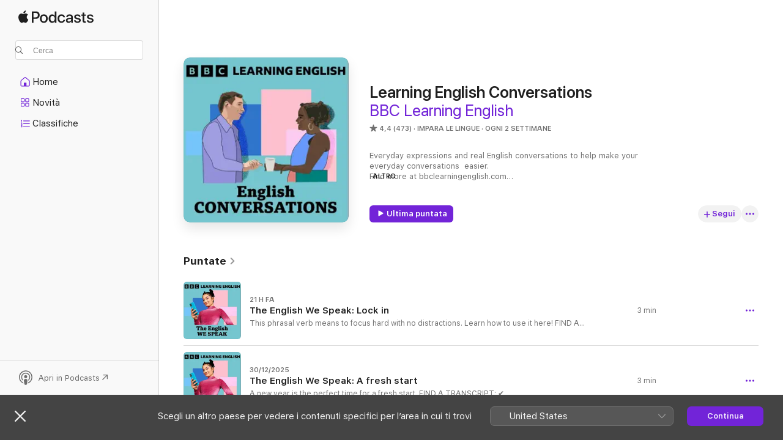

--- FILE ---
content_type: text/html
request_url: https://podcasts.apple.com/it/podcast/learning-english-conversations/id262026989
body_size: 30771
content:
<!DOCTYPE html>
<html dir="ltr" lang="it">
    <head>
        <meta charset="utf-8" />
        <meta http-equiv="X-UA-Compatible" content="IE=edge" />
        <meta name="viewport" content="width=device-width,initial-scale=1" />
        <meta name="applicable-device" content="pc,mobile" />
        <meta name="referrer" content="strict-origin" />

        <link
            rel="apple-touch-icon"
            sizes="180x180"
            href="/assets/favicon/favicon-180.png"
        />
        <link
            rel="icon"
            type="image/png"
            sizes="32x32"
            href="/assets/favicon/favicon-32.png"
        />
        <link
            rel="icon"
            type="image/png"
            sizes="16x16"
            href="/assets/favicon/favicon-16.png"
        />
        <link
            rel="mask-icon"
            href="/assets/favicon/favicon.svg"
            color="#7e50df"
        />
        <link rel="manifest" href="/manifest.json" />

        <title>Learning English Conversations - Podcast - Apple Podcasts</title><!-- HEAD_svelte-1frznod_START --><link rel="preconnect" href="//www.apple.com/wss/fonts" crossorigin="anonymous"><link rel="stylesheet" as="style" href="//www.apple.com/wss/fonts?families=SF+Pro,v4%7CSF+Pro+Icons,v1&amp;display=swap" type="text/css" referrerpolicy="strict-origin-when-cross-origin"><!-- HEAD_svelte-1frznod_END --><!-- HEAD_svelte-eg3hvx_START -->    <meta name="description" content="Ascolta il podcast Learning English Conversations di BBC Radio su Apple Podcasts.">  <link rel="canonical" href="https://podcasts.apple.com/it/podcast/learning-english-conversations/id262026989">   <link rel="alternate" type="application/json+oembed" href="https://podcasts.apple.com/api/oembed?url=https%3A%2F%2Fpodcasts.apple.com%2Fit%2Fpodcast%2Flearning-english-conversations%2Fid262026989" title="Learning English Conversations - Podcast - Apple Podcasts">  <meta name="al:ios:app_store_id" content="525463029"> <meta name="al:ios:app_name" content="Apple Podcasts"> <meta name="apple:content_id" content="262026989"> <meta name="apple:title" content="Learning English Conversations"> <meta name="apple:description" content="Ascolta il podcast Learning English Conversations di BBC Radio su Apple Podcasts.">   <meta property="og:title" content="Learning English Conversations"> <meta property="og:description" content="Impara le lingue · Ogni 2 settimane · Everyday expressions and real English conversations to help make your everyday conversations  easier. 
Find more at bbclearningenglish.com
Follow us at 
bbc.co.uk/learningenglish/followus"> <meta property="og:site_name" content="Apple Podcasts"> <meta property="og:url" content="https://podcasts.apple.com/it/podcast/learning-english-conversations/id262026989"> <meta property="og:image" content="https://is1-ssl.mzstatic.com/image/thumb/Podcasts211/v4/9d/9f/9a/9d9f9ac2-18ed-fef1-6b5a-2370cb2d2eca/mza_16678796634995991769.jpg/1200x1200bf-60.jpg"> <meta property="og:image:secure_url" content="https://is1-ssl.mzstatic.com/image/thumb/Podcasts211/v4/9d/9f/9a/9d9f9ac2-18ed-fef1-6b5a-2370cb2d2eca/mza_16678796634995991769.jpg/1200x1200bf-60.jpg"> <meta property="og:image:alt" content="Learning English Conversations"> <meta property="og:image:width" content="1200"> <meta property="og:image:height" content="1200"> <meta property="og:image:type" content="image/jpg"> <meta property="og:type" content="website"> <meta property="og:locale" content="it">     <meta name="twitter:title" content="Learning English Conversations"> <meta name="twitter:description" content="Impara le lingue · Ogni 2 settimane · Everyday expressions and real English conversations to help make your everyday conversations  easier. 
Find more at bbclearningenglish.com
Follow us at 
bbc.co.uk/learningenglish/followus"> <meta name="twitter:site" content="@ApplePodcasts"> <meta name="twitter:image" content="https://is1-ssl.mzstatic.com/image/thumb/Podcasts211/v4/9d/9f/9a/9d9f9ac2-18ed-fef1-6b5a-2370cb2d2eca/mza_16678796634995991769.jpg/1200x1200bf-60.jpg"> <meta name="twitter:image:alt" content="Learning English Conversations"> <meta name="twitter:card" content="summary">      <!-- HTML_TAG_START -->
                <script id=schema:show type="application/ld+json">
                    {"@context":"http://schema.org","@type":"CreativeWorkSeries","name":"Learning English Conversations","description":"Everyday expressions and real English conversations to help make your everyday conversations  easier. \nFind more at bbclearningenglish.com\nFollow us at \nbbc.co.uk/learningenglish/followus","genre":["Impara le lingue","Podcast","Istruzione"],"url":"https://podcasts.apple.com/it/podcast/learning-english-conversations/id262026989","offers":[{"@type":"Offer","category":"free","price":0}],"dateModified":"2026-01-06T08:37:00Z","thumbnailUrl":"https://is1-ssl.mzstatic.com/image/thumb/Podcasts211/v4/9d/9f/9a/9d9f9ac2-18ed-fef1-6b5a-2370cb2d2eca/mza_16678796634995991769.jpg/1200x1200bf.webp","aggregateRating":{"@type":"AggregateRating","ratingValue":4.4,"reviewCount":473,"itemReviewed":{"@type":"CreativeWorkSeries","name":"Learning English Conversations","description":"Everyday expressions and real English conversations to help make your everyday conversations  easier. \nFind more at bbclearningenglish.com\nFollow us at \nbbc.co.uk/learningenglish/followus","genre":["Impara le lingue","Podcast","Istruzione"],"url":"https://podcasts.apple.com/it/podcast/learning-english-conversations/id262026989","offers":[{"@type":"Offer","category":"free","price":0}],"dateModified":"2026-01-06T08:37:00Z","thumbnailUrl":"https://is1-ssl.mzstatic.com/image/thumb/Podcasts211/v4/9d/9f/9a/9d9f9ac2-18ed-fef1-6b5a-2370cb2d2eca/mza_16678796634995991769.jpg/1200x1200bf.webp"}},"review":[{"@type":"Review","author":"carolalli","datePublished":"2024-03-01","name":"Awesome","reviewBody":"Very useful, very clear!\nThank you!!","reviewRating":{"@type":"Rating","ratingValue":5,"bestRating":5,"worstRating":1},"itemReviewed":{"@type":"CreativeWorkSeries","name":"Learning English Conversations","description":"Everyday expressions and real English conversations to help make your everyday conversations  easier. \nFind more at bbclearningenglish.com\nFollow us at \nbbc.co.uk/learningenglish/followus","genre":["Impara le lingue","Podcast","Istruzione"],"url":"https://podcasts.apple.com/it/podcast/learning-english-conversations/id262026989","offers":[{"@type":"Offer","category":"free","price":0}],"dateModified":"2026-01-06T08:37:00Z","thumbnailUrl":"https://is1-ssl.mzstatic.com/image/thumb/Podcasts211/v4/9d/9f/9a/9d9f9ac2-18ed-fef1-6b5a-2370cb2d2eca/mza_16678796634995991769.jpg/1200x1200bf.webp"}},{"@type":"Review","author":"Battaglia Gabriele","datePublished":"2023-12-29","name":"Super","reviewBody":"Great job guys, many many thanks. Gabe.","reviewRating":{"@type":"Rating","ratingValue":5,"bestRating":5,"worstRating":1},"itemReviewed":{"@type":"CreativeWorkSeries","name":"Learning English Conversations","description":"Everyday expressions and real English conversations to help make your everyday conversations  easier. \nFind more at bbclearningenglish.com\nFollow us at \nbbc.co.uk/learningenglish/followus","genre":["Impara le lingue","Podcast","Istruzione"],"url":"https://podcasts.apple.com/it/podcast/learning-english-conversations/id262026989","offers":[{"@type":"Offer","category":"free","price":0}],"dateModified":"2026-01-06T08:37:00Z","thumbnailUrl":"https://is1-ssl.mzstatic.com/image/thumb/Podcasts211/v4/9d/9f/9a/9d9f9ac2-18ed-fef1-6b5a-2370cb2d2eca/mza_16678796634995991769.jpg/1200x1200bf.webp"}},{"@type":"Review","author":"McGarghy","datePublished":"2023-10-19","name":"Quello che mi ci voleva.","reviewBody":"Felice di aver scoperto questo podcast, mi permette di sfruttare il tempo in macchina nel migliore dei modo … improving my english …","reviewRating":{"@type":"Rating","ratingValue":5,"bestRating":5,"worstRating":1},"itemReviewed":{"@type":"CreativeWorkSeries","name":"Learning English Conversations","description":"Everyday expressions and real English conversations to help make your everyday conversations  easier. \nFind more at bbclearningenglish.com\nFollow us at \nbbc.co.uk/learningenglish/followus","genre":["Impara le lingue","Podcast","Istruzione"],"url":"https://podcasts.apple.com/it/podcast/learning-english-conversations/id262026989","offers":[{"@type":"Offer","category":"free","price":0}],"dateModified":"2026-01-06T08:37:00Z","thumbnailUrl":"https://is1-ssl.mzstatic.com/image/thumb/Podcasts211/v4/9d/9f/9a/9d9f9ac2-18ed-fef1-6b5a-2370cb2d2eca/mza_16678796634995991769.jpg/1200x1200bf.webp"}},{"@type":"Review","author":"claudiuza","datePublished":"2020-10-14","name":"Very Helpful!","reviewBody":"I love The English We Speak! Thank you very much for your amazing job and for helping us to learn this beautiful language.","reviewRating":{"@type":"Rating","ratingValue":5,"bestRating":5,"worstRating":1},"itemReviewed":{"@type":"CreativeWorkSeries","name":"Learning English Conversations","description":"Everyday expressions and real English conversations to help make your everyday conversations  easier. \nFind more at bbclearningenglish.com\nFollow us at \nbbc.co.uk/learningenglish/followus","genre":["Impara le lingue","Podcast","Istruzione"],"url":"https://podcasts.apple.com/it/podcast/learning-english-conversations/id262026989","offers":[{"@type":"Offer","category":"free","price":0}],"dateModified":"2026-01-06T08:37:00Z","thumbnailUrl":"https://is1-ssl.mzstatic.com/image/thumb/Podcasts211/v4/9d/9f/9a/9d9f9ac2-18ed-fef1-6b5a-2370cb2d2eca/mza_16678796634995991769.jpg/1200x1200bf.webp"}},{"@type":"Review","author":"michi milly","datePublished":"2019-03-03","name":"Excellent!","reviewBody":"Excellent and easy!","reviewRating":{"@type":"Rating","ratingValue":5,"bestRating":5,"worstRating":1},"itemReviewed":{"@type":"CreativeWorkSeries","name":"Learning English Conversations","description":"Everyday expressions and real English conversations to help make your everyday conversations  easier. \nFind more at bbclearningenglish.com\nFollow us at \nbbc.co.uk/learningenglish/followus","genre":["Impara le lingue","Podcast","Istruzione"],"url":"https://podcasts.apple.com/it/podcast/learning-english-conversations/id262026989","offers":[{"@type":"Offer","category":"free","price":0}],"dateModified":"2026-01-06T08:37:00Z","thumbnailUrl":"https://is1-ssl.mzstatic.com/image/thumb/Podcasts211/v4/9d/9f/9a/9d9f9ac2-18ed-fef1-6b5a-2370cb2d2eca/mza_16678796634995991769.jpg/1200x1200bf.webp"}},{"@type":"Review","author":"kash%","datePublished":"2018-10-02","name":"Love it","reviewBody":"I really love it! I’ve been studying English, as the majority of the world 😄, I’ve got really fond of with this app! \nUseful!","reviewRating":{"@type":"Rating","ratingValue":5,"bestRating":5,"worstRating":1},"itemReviewed":{"@type":"CreativeWorkSeries","name":"Learning English Conversations","description":"Everyday expressions and real English conversations to help make your everyday conversations  easier. \nFind more at bbclearningenglish.com\nFollow us at \nbbc.co.uk/learningenglish/followus","genre":["Impara le lingue","Podcast","Istruzione"],"url":"https://podcasts.apple.com/it/podcast/learning-english-conversations/id262026989","offers":[{"@type":"Offer","category":"free","price":0}],"dateModified":"2026-01-06T08:37:00Z","thumbnailUrl":"https://is1-ssl.mzstatic.com/image/thumb/Podcasts211/v4/9d/9f/9a/9d9f9ac2-18ed-fef1-6b5a-2370cb2d2eca/mza_16678796634995991769.jpg/1200x1200bf.webp"}},{"@type":"Review","author":"NeroCristallo88","datePublished":"2018-08-11","name":"Strongly recommended","reviewBody":"It’s very useful for foreign speakers like me! :) Thank you BBC!","reviewRating":{"@type":"Rating","ratingValue":5,"bestRating":5,"worstRating":1},"itemReviewed":{"@type":"CreativeWorkSeries","name":"Learning English Conversations","description":"Everyday expressions and real English conversations to help make your everyday conversations  easier. \nFind more at bbclearningenglish.com\nFollow us at \nbbc.co.uk/learningenglish/followus","genre":["Impara le lingue","Podcast","Istruzione"],"url":"https://podcasts.apple.com/it/podcast/learning-english-conversations/id262026989","offers":[{"@type":"Offer","category":"free","price":0}],"dateModified":"2026-01-06T08:37:00Z","thumbnailUrl":"https://is1-ssl.mzstatic.com/image/thumb/Podcasts211/v4/9d/9f/9a/9d9f9ac2-18ed-fef1-6b5a-2370cb2d2eca/mza_16678796634995991769.jpg/1200x1200bf.webp"}},{"@type":"Review","author":"Renan Sacilotto","datePublished":"2018-02-13","name":"Great! Ottimo!","reviewBody":"Easy to hear and learn.","reviewRating":{"@type":"Rating","ratingValue":5,"bestRating":5,"worstRating":1},"itemReviewed":{"@type":"CreativeWorkSeries","name":"Learning English Conversations","description":"Everyday expressions and real English conversations to help make your everyday conversations  easier. \nFind more at bbclearningenglish.com\nFollow us at \nbbc.co.uk/learningenglish/followus","genre":["Impara le lingue","Podcast","Istruzione"],"url":"https://podcasts.apple.com/it/podcast/learning-english-conversations/id262026989","offers":[{"@type":"Offer","category":"free","price":0}],"dateModified":"2026-01-06T08:37:00Z","thumbnailUrl":"https://is1-ssl.mzstatic.com/image/thumb/Podcasts211/v4/9d/9f/9a/9d9f9ac2-18ed-fef1-6b5a-2370cb2d2eca/mza_16678796634995991769.jpg/1200x1200bf.webp"}},{"@type":"Review","author":"Frank381609","datePublished":"2016-02-02","name":"Ben fatto","reviewBody":"Ottimo","reviewRating":{"@type":"Rating","ratingValue":5,"bestRating":5,"worstRating":1},"itemReviewed":{"@type":"CreativeWorkSeries","name":"Learning English Conversations","description":"Everyday expressions and real English conversations to help make your everyday conversations  easier. \nFind more at bbclearningenglish.com\nFollow us at \nbbc.co.uk/learningenglish/followus","genre":["Impara le lingue","Podcast","Istruzione"],"url":"https://podcasts.apple.com/it/podcast/learning-english-conversations/id262026989","offers":[{"@type":"Offer","category":"free","price":0}],"dateModified":"2026-01-06T08:37:00Z","thumbnailUrl":"https://is1-ssl.mzstatic.com/image/thumb/Podcasts211/v4/9d/9f/9a/9d9f9ac2-18ed-fef1-6b5a-2370cb2d2eca/mza_16678796634995991769.jpg/1200x1200bf.webp"}},{"@type":"Review","author":"Edoardo96","datePublished":"2014-11-07","name":"Awesome","reviewBody":"I love this bbc podcast, it's so helpful","reviewRating":{"@type":"Rating","ratingValue":5,"bestRating":5,"worstRating":1},"itemReviewed":{"@type":"CreativeWorkSeries","name":"Learning English Conversations","description":"Everyday expressions and real English conversations to help make your everyday conversations  easier. \nFind more at bbclearningenglish.com\nFollow us at \nbbc.co.uk/learningenglish/followus","genre":["Impara le lingue","Podcast","Istruzione"],"url":"https://podcasts.apple.com/it/podcast/learning-english-conversations/id262026989","offers":[{"@type":"Offer","category":"free","price":0}],"dateModified":"2026-01-06T08:37:00Z","thumbnailUrl":"https://is1-ssl.mzstatic.com/image/thumb/Podcasts211/v4/9d/9f/9a/9d9f9ac2-18ed-fef1-6b5a-2370cb2d2eca/mza_16678796634995991769.jpg/1200x1200bf.webp"}}],"workExample":[{"@type":"AudioObject","datePublished":"2026-01-06","description":"This phrasal verb means to focus hard with no distractions. Learn how to use it here!\nFIND A TRANSCRIPT:\n✔️ https://www.bbc.co.uk/learningenglish/english/features/the-english-we-speak_2026/ep-260105\nTRY THE LISTENING ROOM\n✔️https://www.bbc.co.uk","duration":"PT2M37S","genre":["Impara le lingue"],"name":"The English We Speak: Lock in","offers":[{"@type":"Offer","category":"free","price":0}],"requiresSubscription":"no","uploadDate":"2026-01-06","url":"https://podcasts.apple.com/it/podcast/the-english-we-speak-lock-in/id262026989?i=1000743943536","thumbnailUrl":"https://is1-ssl.mzstatic.com/image/thumb/Podcasts221/v4/b5/7b/4d/b57b4de4-e8b8-16f7-6253-3de6c5e7f39e/mza_8692090087399530091.jpg/1200x1200bf.webp"},{"@type":"AudioObject","datePublished":"2025-12-30","description":"A new year is the perfect time for a fresh start.\nFIND A TRANSCRIPT:\n✔️ https://www.bbc.co.uk/learningenglish/english/features/the-english-we-speak_2025/ep-251229\nTRY THE LISTENING ROOM\n✔️https://www.bbc.co.uk/learningenglish/english/features/th","duration":"PT2M36S","genre":["Impara le lingue"],"name":"The English We Speak: A fresh start","offers":[{"@type":"Offer","category":"free","price":0}],"requiresSubscription":"no","uploadDate":"2025-12-30","url":"https://podcasts.apple.com/it/podcast/the-english-we-speak-a-fresh-start/id262026989?i=1000743168857","thumbnailUrl":"https://is1-ssl.mzstatic.com/image/thumb/Podcasts221/v4/29/7f/d9/297fd901-19a0-2b8e-1d1c-05caafd53bf8/mza_12984512084171276912.jpg/1200x1200bf.webp"},{"@type":"AudioObject","datePublished":"2025-12-23","description":"Learn a phrase about small gifts with Feifei and Phil.\nFIND A TRANSCRIPT:\n✔️ https://www.bbc.co.uk/learningenglish/english/features/the-english-we-speak_2025/ep-251222\nTRY THE LISTENING ROOM\n✔️https://www.bbc.co.uk/learningenglish/english/featur","duration":"PT2M48S","genre":["Impara le lingue"],"name":"The English We Speak: A little something","offers":[{"@type":"Offer","category":"free","price":0}],"requiresSubscription":"no","uploadDate":"2025-12-23","url":"https://podcasts.apple.com/it/podcast/the-english-we-speak-a-little-something/id262026989?i=1000742443762","thumbnailUrl":"https://is1-ssl.mzstatic.com/image/thumb/Podcasts211/v4/4d/c3/65/4dc365d4-2e46-1b21-d570-f55ce999fcf3/mza_12626413992344465590.jpg/1200x1200bf.webp"},{"@type":"AudioObject","datePublished":"2025-12-16","description":"Use this expression to add drama and suspense to what you're saying. Learn how in this programme.\nFIND A TRANSCRIPT: \n✔️ https://www.bbc.co.uk/learningenglish/english/features/the-english-we-speak_2025/ep-251215 \nTRY THE LISTENING ROOM\n✔️https:/","duration":"PT2M36S","genre":["Impara le lingue"],"name":"The English We Speak: Moment of truth","offers":[{"@type":"Offer","category":"free","price":0}],"requiresSubscription":"no","uploadDate":"2025-12-16","url":"https://podcasts.apple.com/it/podcast/the-english-we-speak-moment-of-truth/id262026989?i=1000741500155","thumbnailUrl":"https://is1-ssl.mzstatic.com/image/thumb/Podcasts211/v4/9d/9f/9a/9d9f9ac2-18ed-fef1-6b5a-2370cb2d2eca/mza_16678796634995991769.jpg/1200x1200bf.webp"},{"@type":"AudioObject","datePublished":"2025-12-09","description":"This expression is about causing someone else to stay alert and ready for anything. Learn how to use it here.\nFIND A TRANSCRIPT: \n✔️ https://www.bbc.co.uk/learningenglish/english/features/the-english-we-speak_2025/ep-251208 \nSUBSCRIBE TO OUR NEWSLET","duration":"PT2M39S","genre":["Impara le lingue"],"name":"The English We Speak: On their toes","offers":[{"@type":"Offer","category":"free","price":0}],"requiresSubscription":"no","uploadDate":"2025-12-09","url":"https://podcasts.apple.com/it/podcast/the-english-we-speak-on-their-toes/id262026989?i=1000740387594","thumbnailUrl":"https://is1-ssl.mzstatic.com/image/thumb/Podcasts211/v4/9d/9f/9a/9d9f9ac2-18ed-fef1-6b5a-2370cb2d2eca/mza_16678796634995991769.jpg/1200x1200bf.webp"},{"@type":"AudioObject","datePublished":"2025-12-02","description":"This expression means to leave early and quickly. Learn how to use it here.\nFIND A TRANSCRIPT: \n✔️ https://www.bbc.co.uk/learningenglish/english/features/the-english-we-speak_2025/ep-251201 \nSUBSCRIBE TO OUR NEWSLETTER: \n✔️ https://www.bbc.co.uk","duration":"PT2M27S","genre":["Impara le lingue"],"name":"The English We Speak: Duck out","offers":[{"@type":"Offer","category":"free","price":0}],"requiresSubscription":"no","uploadDate":"2025-12-02","url":"https://podcasts.apple.com/it/podcast/the-english-we-speak-duck-out/id262026989?i=1000739271508","thumbnailUrl":"https://is1-ssl.mzstatic.com/image/thumb/Podcasts211/v4/a4/6b/da/a46bda9e-85ff-627b-bf59-17f25e1ce101/mza_8070251846646362406.jpg/1200x1200bf.webp"},{"@type":"AudioObject","datePublished":"2025-11-25","description":"This expression is a way to say someone's idea, guess or opinion is far from the reality. Learn it here with Beth and Feifei.\nFIND A TRANSCRIPT:\n✔️ https://www.bbc.co.uk/learningenglish/english/features/the-english-we-speak_2025/ep-251124\nSUBSCRIBE","duration":"PT3M9S","genre":["Impara le lingue"],"name":"The English We Speak: Off base","offers":[{"@type":"Offer","category":"free","price":0}],"requiresSubscription":"no","uploadDate":"2025-11-25","url":"https://podcasts.apple.com/it/podcast/the-english-we-speak-off-base/id262026989?i=1000738314914","thumbnailUrl":"https://is1-ssl.mzstatic.com/image/thumb/Podcasts221/v4/ca/ce/75/cace750f-327f-0b59-e8cd-e0c295efbd77/mza_1724356335486928035.jpg/1200x1200bf.webp"},{"@type":"AudioObject","datePublished":"2025-11-18","description":"When you take someone under your wing, you help them with something or protect them. Learn how to use this expression with Feifei and Phil.\nFIND A TRANSCRIPT:\n✔️ https://www.bbc.co.uk/learningenglish/english/features/the-english-we-speak_2025/ep-251","duration":"PT2M50S","genre":["Impara le lingue"],"name":"The English We Speak: Take someone under your wing","offers":[{"@type":"Offer","category":"free","price":0}],"requiresSubscription":"no","uploadDate":"2025-11-18","url":"https://podcasts.apple.com/it/podcast/the-english-we-speak-take-someone-under-your-wing/id262026989?i=1000737229059","thumbnailUrl":"https://is1-ssl.mzstatic.com/image/thumb/Podcasts221/v4/4e/b3/a2/4eb3a260-4400-75f2-c955-d64b38f687e1/mza_8458711040085246823.jpg/1200x1200bf.webp"},{"@type":"AudioObject","datePublished":"2025-11-11","description":"If there are no ways about something, you want to emphasise that it's true. Learn how to use this expression with Feifei and Phil.\nFIND A TRANSCRIPT: \n✔️ https://www.bbc.co.uk/learningenglish/english/features/the-english-we-speak_2025/ep-251110 \nSUB","duration":"PT2M24S","genre":["Impara le lingue"],"name":"The English We Speak: No two ways about it","offers":[{"@type":"Offer","category":"free","price":0}],"requiresSubscription":"no","uploadDate":"2025-11-11","url":"https://podcasts.apple.com/it/podcast/the-english-we-speak-no-two-ways-about-it/id262026989?i=1000736248760","thumbnailUrl":"https://is1-ssl.mzstatic.com/image/thumb/Podcasts221/v4/31/89/ec/3189ec1b-57e2-84af-8b65-8ca30773c4f1/mza_14026123491197222434.jpg/1200x1200bf.webp"},{"@type":"AudioObject","datePublished":"2025-11-10","description":"Eating beans and chips for dinner is very student-coded. Learn a different meaning of the word 'coded'.\nFIND A TRANSCRIPT: \n✔️ https://www.bbc.co.uk/learningenglish/english/features/the-english-we-speak_2025/ep-251103 \nSUBSCRIBE TO OUR NEWSLETTER:","duration":"PT2M59S","genre":["Impara le lingue"],"name":"The English We Speak: -coded","offers":[{"@type":"Offer","category":"free","price":0}],"requiresSubscription":"no","uploadDate":"2025-11-10","url":"https://podcasts.apple.com/it/podcast/the-english-we-speak-coded/id262026989?i=1000736093804","thumbnailUrl":"https://is1-ssl.mzstatic.com/image/thumb/Podcasts221/v4/e3/e7/cb/e3e7cbe4-a8cb-3792-6a74-b13ef11a6cac/mza_16811693615827345523.jpg/1200x1200bf.webp"},{"@type":"AudioObject","datePublished":"2025-10-27","description":"This expression is about doing something badly. Learn how to use it here.\nTRY THE READING ROOM: \n✔️ https://www.bbc.co.uk/learningenglish/features/the_reading_room\nFIND A TRANSCRIPT:\n✔️ https://www.bbc.co.uk/learningenglish/english/features/the-","duration":"PT3M","genre":["Impara le lingue"],"name":"The English We Speak: Make a pig's ear of something","offers":[{"@type":"Offer","category":"free","price":0}],"requiresSubscription":"no","uploadDate":"2025-10-27","url":"https://podcasts.apple.com/it/podcast/the-english-we-speak-make-a-pigs-ear-of-something/id262026989?i=1000733693590","thumbnailUrl":"https://is1-ssl.mzstatic.com/image/thumb/Podcasts221/v4/37/ad/39/37ad39e6-4611-949d-be94-ed4c4f38ebda/mza_6682717614456204666.jpg/1200x1200bf.webp"},{"@type":"AudioObject","datePublished":"2025-10-21","description":"This expression describes the vibe of something.\nTRANSCRIPT\nFind a full transcript for this episode ✔️ https://www.bbc.co.uk/learningenglish/english/features/the-english-we-speak_2025/ep-251020\nSubscribe to our newsletter ✔️ https://www.bbc.co.u","duration":"PT2M36S","genre":["Impara le lingue"],"name":"The English We Speak: -core","offers":[{"@type":"Offer","category":"free","price":0}],"requiresSubscription":"no","uploadDate":"2025-10-21","url":"https://podcasts.apple.com/it/podcast/the-english-we-speak-core/id262026989?i=1000732832333","thumbnailUrl":"https://is1-ssl.mzstatic.com/image/thumb/Podcasts211/v4/72/71/14/7271144e-6ebe-6da3-448a-800c139de021/mza_17329446785378987571.jpg/1200x1200bf.webp"},{"@type":"AudioObject","datePublished":"2025-10-14","description":"This expression is a way to say don't interrupt someone because they're doing well. Learn it here.\nTRANSCRIPT \nFind a full transcript for this episode ✔️ https://www.bbc.co.uk/learningenglish/english/features/the-english-we-speak_2025/ep-251013 \nSub","duration":"PT2M23S","genre":["Impara le lingue"],"name":"The English We Speak: Cook","offers":[{"@type":"Offer","category":"free","price":0}],"requiresSubscription":"no","uploadDate":"2025-10-14","url":"https://podcasts.apple.com/it/podcast/the-english-we-speak-cook/id262026989?i=1000731779103","thumbnailUrl":"https://is1-ssl.mzstatic.com/image/thumb/Podcasts221/v4/64/c7/d2/64c7d2d2-5e4b-0255-2208-20d09dad69e2/mza_17742801841924155568.jpg/1200x1200bf.webp"},{"@type":"AudioObject","datePublished":"2025-10-07","description":"This is an expression that talks about an area, especially the one where you live. Learn how to use it with Feifei and Phil.\nTRANSCRIPT \nFind a full transcript for this episode ✔️ https://www.bbc.co.uk/learningenglish/english/features/the-english-we","duration":"PT2M15S","genre":["Impara le lingue"],"name":"The English We Speak: Neck of the woods","offers":[{"@type":"Offer","category":"free","price":0}],"requiresSubscription":"no","uploadDate":"2025-10-07","url":"https://podcasts.apple.com/it/podcast/the-english-we-speak-neck-of-the-woods/id262026989?i=1000730599388","thumbnailUrl":"https://is1-ssl.mzstatic.com/image/thumb/Podcasts211/v4/9d/9f/9a/9d9f9ac2-18ed-fef1-6b5a-2370cb2d2eca/mza_16678796634995991769.jpg/1200x1200bf.webp"},{"@type":"AudioObject","datePublished":"2025-09-30","description":"Teething problems are issues that you have when you’re getting used to something new. Learn how to use this expression with Feifei and Phil.\nTRANSCRIPT \nFind a full transcript for this episode ✔️ https://www.bbc.co.uk/learningenglish/english/featu","duration":"PT2M42S","genre":["Impara le lingue"],"name":"The English We Speak: Teething problems","offers":[{"@type":"Offer","category":"free","price":0}],"requiresSubscription":"no","uploadDate":"2025-09-30","url":"https://podcasts.apple.com/it/podcast/the-english-we-speak-teething-problems/id262026989?i=1000729308795","thumbnailUrl":"https://is1-ssl.mzstatic.com/image/thumb/Podcasts221/v4/f5/be/88/f5be880a-4bbf-209b-2f32-ecc9812e0b6c/mza_16710388561707554537.jpg/1200x1200bf.webp"}]}
                </script>
                <!-- HTML_TAG_END -->    <!-- HEAD_svelte-eg3hvx_END --><!-- HEAD_svelte-1p7jl_START --><!-- HEAD_svelte-1p7jl_END -->
      <script type="module" crossorigin src="/assets/index~6ee77bbec8.js"></script>
      <link rel="stylesheet" href="/assets/index~6c3ea543f1.css">
    </head>
    <body>
        <svg style="display: none" xmlns="http://www.w3.org/2000/svg">
            <symbol id="play-circle-fill" viewBox="0 0 60 60">
                <path
                    class="icon-circle-fill__circle"
                    fill="var(--iconCircleFillBG, transparent)"
                    d="M30 60c16.411 0 30-13.617 30-30C60 13.588 46.382 0 29.971 0 13.588 0 .001 13.588.001 30c0 16.383 13.617 30 30 30Z"
                />
                <path
                    fill="var(--iconFillArrow, var(--keyColor, black))"
                    d="M24.411 41.853c-1.41.853-3.028.177-3.028-1.294V19.47c0-1.44 1.735-2.058 3.028-1.294l17.265 10.235a1.89 1.89 0 0 1 0 3.265L24.411 41.853Z"
                />
            </symbol>
        </svg>
        <script defer src="/assets/focus-visible/focus-visible.min.js"></script>
        

        <script
            async
            src="/includes/js-cdn/musickit/v3/amp/musickit.js"
        ></script>
        <script
            type="module"
            async
            src="/includes/js-cdn/musickit/v3/components/musickit-components/musickit-components.esm.js"
        ></script>
        <script
            nomodule
            async
            src="/includes/js-cdn/musickit/v3/components/musickit-components/musickit-components.js"
        ></script>
        <div id="body-container">
              <div class="app-container svelte-ybg737" data-testid="app-container"> <div class="header svelte-1jb51s" data-testid="header"><nav data-testid="navigation" class="navigation svelte-13li0vp"><div class="navigation__header svelte-13li0vp"><div data-testid="logo" class="logo svelte-1gk6pig"> <a aria-label="Apple Podcasts" role="img" href="https://podcasts.apple.com/it/new" class="svelte-1gk6pig"><svg height="12" viewBox="0 0 67 12" width="67" class="podcasts-logo" aria-hidden="true"><path d="M45.646 3.547c1.748 0 2.903.96 2.903 2.409v5.048h-1.44V9.793h-.036c-.424.819-1.35 1.337-2.31 1.337-1.435 0-2.437-.896-2.437-2.22 0-1.288.982-2.065 2.722-2.17l2.005-.112v-.56c0-.82-.536-1.282-1.448-1.282-.836 0-1.42.4-1.539 1.037H42.66c.042-1.33 1.274-2.276 2.986-2.276zm-22.971 0c2.123 0 3.474 1.456 3.474 3.774 0 2.325-1.344 3.774-3.474 3.774s-3.474-1.45-3.474-3.774c0-2.318 1.358-3.774 3.474-3.774zm15.689 0c1.88 0 3.05 1.19 3.174 2.626h-1.434c-.132-.778-.737-1.359-1.726-1.359-1.156 0-1.922.974-1.922 2.507 0 1.568.773 2.514 1.936 2.514.933 0 1.545-.47 1.712-1.324h1.448c-.167 1.548-1.399 2.584-3.174 2.584-2.089 0-3.453-1.435-3.453-3.774 0-2.29 1.364-3.774 3.439-3.774zm14.263.007c1.622 0 2.785.903 2.82 2.206h-1.414c-.062-.652-.612-1.05-1.448-1.05-.814 0-1.357.377-1.357.952 0 .44.362.735 1.12.924l1.233.287c1.476.357 2.033.903 2.033 1.981 0 1.33-1.254 2.241-3.043 2.241-1.726 0-2.889-.89-3-2.234h1.49c.104.708.668 1.086 1.58 1.086.898 0 1.462-.371 1.462-.96 0-.455-.279-.7-1.044-.896L51.75 7.77c-1.323-.322-1.991-1.001-1.991-2.024 0-1.302 1.163-2.191 2.868-2.191zm11.396 0c1.622 0 2.784.903 2.82 2.206h-1.414c-.063-.652-.613-1.05-1.448-1.05-.815 0-1.358.377-1.358.952 0 .44.362.735 1.121.924l1.232.287C66.452 7.23 67 7.776 67 8.854c0 1.33-1.244 2.241-3.033 2.241-1.726 0-2.889-.89-3-2.234h1.49c.104.708.668 1.086 1.58 1.086.898 0 1.461-.371 1.461-.96 0-.455-.278-.7-1.044-.896l-1.308-.322c-1.323-.322-1.992-1.001-1.992-2.024 0-1.302 1.163-2.191 2.869-2.191zM6.368 2.776l.221.001c.348.028 1.352.135 1.994 1.091-.053.04-1.19.7-1.177 2.088.013 1.656 1.445 2.209 1.458 2.222-.013.041-.227.782-.749 1.55-.455.673-.924 1.333-1.673 1.346-.723.014-.964-.43-1.793-.43-.83 0-1.098.417-1.78.444-.723.027-1.272-.715-1.727-1.388C.205 8.34-.504 5.862.46 4.191c.468-.835 1.325-1.36 2.248-1.373.71-.013 1.365.471 1.793.471.429 0 1.191-.565 2.088-.512zM33.884.9v10.104h-1.462V9.751h-.028c-.432.84-1.267 1.33-2.332 1.33-1.83 0-3.077-1.484-3.077-3.76s1.246-3.76 3.063-3.76c1.051 0 1.88.49 2.297 1.302h.028V.9zm24.849.995v1.743h1.392v1.197h-1.392v4.061c0 .63.279.925.891.925.153 0 .397-.021.494-.035v1.19c-.167.042-.5.07-.835.07-1.483 0-2.06-.56-2.06-1.989V4.835h-1.066V3.638h1.065V1.895zM15.665.9c1.949 0 3.306 1.352 3.306 3.32 0 1.974-1.385 3.332-3.355 3.332h-2.158v3.452h-1.56V.9zm31.388 6.778-1.803.112c-.898.056-1.406.448-1.406 1.078 0 .645.529 1.065 1.336 1.065 1.051 0 1.873-.729 1.873-1.688zM22.675 4.793c-1.218 0-1.942.946-1.942 2.528 0 1.596.724 2.528 1.942 2.528s1.942-.932 1.942-2.528c0-1.59-.724-2.528-1.942-2.528zm7.784.056c-1.17 0-1.935.974-1.935 2.472 0 1.512.765 2.479 1.935 2.479 1.155 0 1.928-.98 1.928-2.479 0-1.484-.773-2.472-1.928-2.472zM15.254 2.224h-1.796v4.012h1.789c1.357 0 2.13-.735 2.13-2.01 0-1.274-.773-2.002-2.123-2.002zM6.596.13c.067.649-.188 1.283-.563 1.756-.39.46-1.007.824-1.624.77-.08-.621.228-1.283.577-1.688.389-.473 1.06-.81 1.61-.838z"></path></svg></a> </div> <div class="search-input-wrapper svelte-1gxcl7k" data-testid="search-input"><div data-testid="amp-search-input" aria-controls="search-suggestions" aria-expanded="false" aria-haspopup="listbox" aria-owns="search-suggestions" class="search-input-container svelte-rg26q6" tabindex="-1" role=""><div class="flex-container svelte-rg26q6"><form id="search-input-form" class="svelte-rg26q6"><svg height="16" width="16" viewBox="0 0 16 16" class="search-svg" aria-hidden="true"><path d="M11.87 10.835c.018.015.035.03.051.047l3.864 3.863a.735.735 0 1 1-1.04 1.04l-3.863-3.864a.744.744 0 0 1-.047-.051 6.667 6.667 0 1 1 1.035-1.035zM6.667 12a5.333 5.333 0 1 0 0-10.667 5.333 5.333 0 0 0 0 10.667z"></path></svg> <input value="" aria-autocomplete="list" aria-multiline="false" aria-controls="search-suggestions" aria-label="Search" placeholder="Cerca" spellcheck="false" autocomplete="off" autocorrect="off" autocapitalize="off" type="text" inputmode="search" class="search-input__text-field svelte-rg26q6" data-testid="search-input__text-field"></form> </div> <div data-testid="search-scope-bar"></div>   </div> </div></div> <div data-testid="navigation-content" class="navigation__content svelte-13li0vp" id="navigation" aria-hidden="false"><div class="navigation__scrollable-container svelte-13li0vp"><div data-testid="navigation-items-primary" class="navigation-items navigation-items--primary svelte-ng61m8"> <ul class="navigation-items__list svelte-ng61m8">  <li class="navigation-item navigation-item__home svelte-1a5yt87" aria-selected="false" data-testid="navigation-item"> <a href="https://podcasts.apple.com/it/home" class="navigation-item__link svelte-1a5yt87" role="button" data-testid="home" aria-pressed="false"><div class="navigation-item__content svelte-zhx7t9"> <span class="navigation-item__icon svelte-zhx7t9"> <svg xmlns="http://www.w3.org/2000/svg" width="24" height="24" viewBox="0 0 24 24" aria-hidden="true"><path d="M6.392 19.41H17.84c1.172 0 1.831-.674 1.831-1.787v-6.731c0-.689-.205-1.18-.732-1.612l-5.794-4.863c-.322-.271-.651-.403-1.025-.403-.374 0-.703.132-1.025.403L5.3 9.28c-.527.432-.732.923-.732 1.612v6.73c0 1.114.659 1.788 1.823 1.788Zm0-1.106c-.402 0-.717-.293-.717-.681v-6.731c0-.352.088-.564.337-.77l5.793-4.855c.11-.088.227-.147.315-.147s.205.059.315.147l5.793 4.856c.242.205.337.417.337.769v6.73c0 .389-.315.682-.725.682h-3.596v-4.431c0-.337-.22-.557-.557-.557H10.56c-.337 0-.564.22-.564.557v4.43H6.392Z"></path></svg> </span> <span class="navigation-item__label svelte-zhx7t9"> Home </span> </div></a>  </li>  <li class="navigation-item navigation-item__new svelte-1a5yt87" aria-selected="false" data-testid="navigation-item"> <a href="https://podcasts.apple.com/it/new" class="navigation-item__link svelte-1a5yt87" role="button" data-testid="new" aria-pressed="false"><div class="navigation-item__content svelte-zhx7t9"> <span class="navigation-item__icon svelte-zhx7t9"> <svg xmlns="http://www.w3.org/2000/svg" width="24" height="24" viewBox="0 0 24 24" aria-hidden="true"><path d="M9.739 11.138c.93 0 1.399-.47 1.399-1.436V6.428c0-.967-.47-1.428-1.4-1.428h-3.34C5.469 5 5 5.461 5 6.428v3.274c0 .967.469 1.436 1.399 1.436h3.34Zm7.346 0c.93 0 1.399-.47 1.399-1.436V6.428c0-.967-.469-1.428-1.399-1.428h-3.333c-.937 0-1.406.461-1.406 1.428v3.274c0 .967.469 1.436 1.406 1.436h3.333Zm-7.368-1.033H6.414c-.257 0-.381-.132-.381-.403V6.428c0-.263.124-.395.38-.395h3.304c.256 0 .388.132.388.395v3.274c0 .271-.132.403-.388.403Zm7.353 0h-3.303c-.264 0-.388-.132-.388-.403V6.428c0-.263.124-.395.388-.395h3.303c.257 0 .381.132.381.395v3.274c0 .271-.124.403-.38.403Zm-7.33 8.379c.93 0 1.399-.462 1.399-1.428v-3.282c0-.96-.47-1.428-1.4-1.428h-3.34c-.93 0-1.398.469-1.398 1.428v3.282c0 .966.469 1.428 1.399 1.428h3.34Zm7.346 0c.93 0 1.399-.462 1.399-1.428v-3.282c0-.96-.469-1.428-1.399-1.428h-3.333c-.937 0-1.406.469-1.406 1.428v3.282c0 .966.469 1.428 1.406 1.428h3.333ZM9.717 17.45H6.414c-.257 0-.381-.132-.381-.395v-3.274c0-.271.124-.403.38-.403h3.304c.256 0 .388.132.388.403v3.274c0 .263-.132.395-.388.395Zm7.353 0h-3.303c-.264 0-.388-.132-.388-.395v-3.274c0-.271.124-.403.388-.403h3.303c.257 0 .381.132.381.403v3.274c0 .263-.124.395-.38.395Z"></path></svg> </span> <span class="navigation-item__label svelte-zhx7t9"> Novità </span> </div></a>  </li>  <li class="navigation-item navigation-item__charts svelte-1a5yt87" aria-selected="false" data-testid="navigation-item"> <a href="https://podcasts.apple.com/it/charts" class="navigation-item__link svelte-1a5yt87" role="button" data-testid="charts" aria-pressed="false"><div class="navigation-item__content svelte-zhx7t9"> <span class="navigation-item__icon svelte-zhx7t9"> <svg xmlns="http://www.w3.org/2000/svg" width="24" height="24" viewBox="0 0 24 24" aria-hidden="true"><path d="M6.597 9.362c.278 0 .476-.161.476-.49V6.504c0-.307-.22-.505-.542-.505-.257 0-.418.088-.6.212l-.52.36c-.147.102-.228.197-.228.35 0 .191.147.323.315.323.095 0 .14-.015.264-.102l.337-.227h.014V8.87c0 .33.19.49.484.49Zm12.568-.886c.33 0 .593-.257.593-.586a.586.586 0 0 0-.593-.594h-9.66a.586.586 0 0 0-.594.594c0 .33.264.586.593.586h9.661ZM7.3 13.778c.198 0 .351-.139.351-.344 0-.22-.146-.359-.351-.359H6.252v-.022l.601-.483c.498-.41.696-.645.696-1.077 0-.586-.49-.981-1.282-.981-.703 0-1.208.366-1.208.835 0 .234.153.359.402.359.169 0 .279-.052.381-.22.103-.176.235-.271.44-.271.212 0 .366.139.366.344 0 .176-.088.33-.469.63l-.96.791a.493.493 0 0 0-.204.41c0 .227.16.388.402.388H7.3Zm11.865-.871a.59.59 0 1 0 0-1.18h-9.66a.59.59 0 1 0 0 1.18h9.66ZM6.282 18.34c.871 0 1.384-.388 1.384-1.003 0-.403-.278-.681-.784-.725v-.022c.367-.066.66-.315.66-.74 0-.557-.542-.864-1.268-.864-.57 0-1.193.27-1.193.754 0 .205.146.352.373.352.161 0 .234-.066.337-.176.168-.183.3-.242.483-.242.227 0 .396.11.396.33 0 .205-.176.308-.476.308h-.08c-.206 0-.338.102-.338.314 0 .198.125.315.337.315h.095c.33 0 .506.11.506.337 0 .198-.183.345-.432.345-.257 0-.44-.147-.579-.286-.088-.08-.161-.14-.3-.14-.235 0-.403.14-.403.367 0 .505.688.776 1.282.776Zm12.883-1.01c.33 0 .593-.257.593-.586a.586.586 0 0 0-.593-.594h-9.66a.586.586 0 0 0-.594.594c0 .33.264.586.593.586h9.661Z"></path></svg> </span> <span class="navigation-item__label svelte-zhx7t9"> Classifiche </span> </div></a>  </li>  <li class="navigation-item navigation-item__search svelte-1a5yt87" aria-selected="false" data-testid="navigation-item"> <a href="https://podcasts.apple.com/it/search" class="navigation-item__link svelte-1a5yt87" role="button" data-testid="search" aria-pressed="false"><div class="navigation-item__content svelte-zhx7t9"> <span class="navigation-item__icon svelte-zhx7t9"> <svg height="24" viewBox="0 0 24 24" width="24" aria-hidden="true"><path d="M17.979 18.553c.476 0 .813-.366.813-.835a.807.807 0 0 0-.235-.586l-3.45-3.457a5.61 5.61 0 0 0 1.158-3.413c0-3.098-2.535-5.633-5.633-5.633C7.542 4.63 5 7.156 5 10.262c0 3.098 2.534 5.632 5.632 5.632a5.614 5.614 0 0 0 3.274-1.055l3.472 3.472a.835.835 0 0 0 .6.242zm-7.347-3.875c-2.417 0-4.416-2-4.416-4.416 0-2.417 2-4.417 4.416-4.417 2.417 0 4.417 2 4.417 4.417s-2 4.416-4.417 4.416z" fill-opacity=".95"></path></svg> </span> <span class="navigation-item__label svelte-zhx7t9"> Cerca </span> </div></a>  </li></ul> </div>   </div> <div class="navigation__native-cta"><div slot="native-cta"></div></div></div> </nav> </div>  <div id="scrollable-page" class="scrollable-page svelte-ofwq8g" data-testid="main-section" aria-hidden="false"> <div class="player-bar svelte-dsbdte" data-testid="player-bar" aria-label="Tasti di controllo" aria-hidden="false">   </div> <main data-testid="main" class="svelte-n0itnb"><div class="content-container svelte-n0itnb" data-testid="content-container">    <div class="page-container svelte-1vsyrnf">    <div class="section section--showHeaderRegular svelte-1cj8vg9 without-bottom-spacing" data-testid="section-container" aria-label="In primo piano" aria-hidden="false"> <div class="shelf-content" data-testid="shelf-content"> <div class="container-detail-header svelte-1uuona0" data-testid="container-detail-header"><div class="show-artwork svelte-123qhuj" slot="artwork" style="--background-color:#75c5ce; --joe-color:#75c5ce;"><div data-testid="artwork-component" class="artwork-component artwork-component--aspect-ratio artwork-component--orientation-square svelte-uduhys container-style   artwork-component--fullwidth    artwork-component--has-borders" style="
            --artwork-bg-color: #75c5ce;
            --aspect-ratio: 1;
            --placeholder-bg-color: #75c5ce;
       ">   <picture class="svelte-uduhys"><source sizes=" (max-width:999px) 270px,(min-width:1000px) and (max-width:1319px) 300px,(min-width:1320px) and (max-width:1679px) 300px,300px" srcset="https://is1-ssl.mzstatic.com/image/thumb/Podcasts211/v4/9d/9f/9a/9d9f9ac2-18ed-fef1-6b5a-2370cb2d2eca/mza_16678796634995991769.jpg/270x270bb.webp 270w,https://is1-ssl.mzstatic.com/image/thumb/Podcasts211/v4/9d/9f/9a/9d9f9ac2-18ed-fef1-6b5a-2370cb2d2eca/mza_16678796634995991769.jpg/300x300bb.webp 300w,https://is1-ssl.mzstatic.com/image/thumb/Podcasts211/v4/9d/9f/9a/9d9f9ac2-18ed-fef1-6b5a-2370cb2d2eca/mza_16678796634995991769.jpg/540x540bb.webp 540w,https://is1-ssl.mzstatic.com/image/thumb/Podcasts211/v4/9d/9f/9a/9d9f9ac2-18ed-fef1-6b5a-2370cb2d2eca/mza_16678796634995991769.jpg/600x600bb.webp 600w" type="image/webp"> <source sizes=" (max-width:999px) 270px,(min-width:1000px) and (max-width:1319px) 300px,(min-width:1320px) and (max-width:1679px) 300px,300px" srcset="https://is1-ssl.mzstatic.com/image/thumb/Podcasts211/v4/9d/9f/9a/9d9f9ac2-18ed-fef1-6b5a-2370cb2d2eca/mza_16678796634995991769.jpg/270x270bb-60.jpg 270w,https://is1-ssl.mzstatic.com/image/thumb/Podcasts211/v4/9d/9f/9a/9d9f9ac2-18ed-fef1-6b5a-2370cb2d2eca/mza_16678796634995991769.jpg/300x300bb-60.jpg 300w,https://is1-ssl.mzstatic.com/image/thumb/Podcasts211/v4/9d/9f/9a/9d9f9ac2-18ed-fef1-6b5a-2370cb2d2eca/mza_16678796634995991769.jpg/540x540bb-60.jpg 540w,https://is1-ssl.mzstatic.com/image/thumb/Podcasts211/v4/9d/9f/9a/9d9f9ac2-18ed-fef1-6b5a-2370cb2d2eca/mza_16678796634995991769.jpg/600x600bb-60.jpg 600w" type="image/jpeg"> <img alt="" class="artwork-component__contents artwork-component__image svelte-uduhys" src="/assets/artwork/1x1.gif" role="presentation" decoding="async" width="300" height="300" fetchpriority="auto" style="opacity: 1;"></picture> </div> </div> <div class="headings svelte-1uuona0"> <h1 class="headings__title svelte-1uuona0" data-testid="non-editable-product-title"><span dir="auto">Learning English Conversations</span></h1> <div class="headings__subtitles svelte-1uuona0" data-testid="product-subtitles"><div class="subtitle-action svelte-123qhuj"> <a data-testid="click-action" href="https://podcasts.apple.com/it/channel/bbc-learning-english/id6475688763" class="link-action svelte-1c9ml6j" dir="auto">BBC Learning English</a></div></div>  <div class="headings__metadata-bottom svelte-1uuona0"><ul class="metadata svelte-123qhuj"><li aria-label="4,4 su 5, 473 valutazioni" class="svelte-123qhuj"><span class="star svelte-123qhuj" aria-hidden="true"><svg class="icon" viewBox="0 0 64 64" title=""><path d="M13.559 60.051c1.102.86 2.5.565 4.166-.645l14.218-10.455L46.19 59.406c1.666 1.21 3.037 1.505 4.166.645 1.102-.833 1.344-2.204.672-4.166l-5.618-16.718 14.353-10.32c1.666-1.183 2.338-2.42 1.908-3.764-.43-1.29-1.693-1.935-3.763-1.908l-17.605.108-5.348-16.8C34.308 4.496 33.34 3.5 31.944 3.5c-1.372 0-2.34.995-2.984 2.984L23.61 23.283l-17.605-.108c-2.07-.027-3.333.618-3.763 1.908-.457 1.344.242 2.58 1.909 3.763l14.352 10.321-5.617 16.718c-.672 1.962-.43 3.333.672 4.166Z"></path></svg></span> 4,4 (473) </li><li class="svelte-123qhuj">IMPARA LE LINGUE</li><li class="svelte-123qhuj">OGNI 2 SETTIMANE</li></ul> </div></div> <div class="description svelte-1uuona0" data-testid="description">  <div class="truncate-wrapper svelte-1ji3yu5"><p data-testid="truncate-text" dir="auto" class="content svelte-1ji3yu5" style="--lines: 3; --line-height: var(--lineHeight, 16); --link-length: 5;"><!-- HTML_TAG_START -->Everyday expressions and real English conversations to help make your everyday conversations  easier. 
Find more at bbclearningenglish.com
Follow us at 
bbc.co.uk/learningenglish/followus<!-- HTML_TAG_END --></p> </div> </div> <div class="primary-actions svelte-1uuona0"><div class="primary-actions__button primary-actions__button--play svelte-1uuona0"><div class="button-action svelte-1dchn99 primary" data-testid="button-action"> <div class="button svelte-yk984v primary" data-testid="button-base-wrapper"><button data-testid="button-base" type="button"  class="svelte-yk984v"> <span data-testid="button-icon-play" class="icon svelte-1dchn99"><svg height="16" viewBox="0 0 16 16" width="16"><path d="m4.4 15.14 10.386-6.096c.842-.459.794-1.64 0-2.097L4.401.85c-.87-.53-2-.12-2 .82v12.625c0 .966 1.06 1.4 2 .844z"></path></svg></span>  Ultima puntata  </button> </div> </div> </div> <div class="primary-actions__button primary-actions__button--shuffle svelte-1uuona0"> </div></div> <div class="secondary-actions svelte-1uuona0"><div slot="secondary-actions"><div class="cloud-buttons svelte-1vilthy" data-testid="cloud-buttons"><div class="cloud-buttons__save svelte-1vilthy"><div class="follow-button svelte-1mgiikm" data-testid="follow-button"><div class="follow-button__background svelte-1mgiikm" data-svelte-h="svelte-16r4sto"><div class="follow-button__background-fill svelte-1mgiikm"></div></div> <div class="follow-button__button-wrapper svelte-1mgiikm"><div data-testid="button-unfollow" class="follow-button__button follow-button__button--unfollow svelte-1mgiikm"><div class="button svelte-yk984v      pill" data-testid="button-base-wrapper"><button data-testid="button-base" aria-label="Non seguire più il podcast" type="button" disabled class="svelte-yk984v"> <svg height="16" viewBox="0 0 16 16" width="16"><path d="M6.233 14.929a.896.896 0 0 0 .79-.438l7.382-11.625c.14-.226.196-.398.196-.578 0-.43-.282-.71-.711-.71-.313 0-.485.1-.672.398l-7.016 11.18-3.64-4.766c-.196-.274-.391-.383-.672-.383-.446 0-.75.304-.75.734 0 .18.078.383.226.57l4.055 5.165c.234.304.476.453.812.453Z"></path></svg> </button> </div></div> <div class="follow-button__button follow-button__button--follow svelte-1mgiikm"><button aria-label="Segui il podcast" data-testid="button-follow"  class="svelte-1mgiikm"><div class="button__content svelte-1mgiikm"><div class="button__content-group svelte-1mgiikm"><div class="button__icon svelte-1mgiikm" aria-hidden="true"><svg width="10" height="10" viewBox="0 0 10 10" xmlns="http://www.w3.org/2000/svg" fill-rule="evenodd" clip-rule="evenodd" stroke-linejoin="round" stroke-miterlimit="2" class="add-to-library__glyph add-to-library__glyph-add" aria-hidden="true"><path d="M.784 5.784h3.432v3.432c0 .43.354.784.784.784.43 0 .784-.354.784-.784V5.784h3.432a.784.784 0 1 0 0-1.568H5.784V.784A.788.788 0 0 0 5 0a.788.788 0 0 0-.784.784v3.432H.784a.784.784 0 1 0 0 1.568z" fill-rule="nonzero"></path></svg></div> <div class="button__text">Segui</div></div></div></button></div></div> </div></div> <amp-contextual-menu-button config="[object Object]" class="svelte-1sn4kz"> <span aria-label="ALTRO" class="more-button svelte-1sn4kz more-button--platter" data-testid="more-button" slot="trigger-content"><svg width="28" height="28" viewBox="0 0 28 28" class="glyph" xmlns="http://www.w3.org/2000/svg"><circle fill="var(--iconCircleFill, transparent)" cx="14" cy="14" r="14"></circle><path fill="var(--iconEllipsisFill, white)" d="M10.105 14c0-.87-.687-1.55-1.564-1.55-.862 0-1.557.695-1.557 1.55 0 .848.695 1.55 1.557 1.55.855 0 1.564-.702 1.564-1.55zm5.437 0c0-.87-.68-1.55-1.542-1.55A1.55 1.55 0 0012.45 14c0 .848.695 1.55 1.55 1.55.848 0 1.542-.702 1.542-1.55zm5.474 0c0-.87-.687-1.55-1.557-1.55-.87 0-1.564.695-1.564 1.55 0 .848.694 1.55 1.564 1.55.848 0 1.557-.702 1.557-1.55z"></path></svg></span> </amp-contextual-menu-button> </div></div></div></div> </div></div> <div class="section section--episode svelte-1cj8vg9" data-testid="section-container" aria-label="Puntate" aria-hidden="false"><div class="header svelte-rnrb59">  <div class="header-title-wrapper svelte-rnrb59">   <h2 class="title svelte-rnrb59 title-link" data-testid="header-title"><button type="button" class="title__button svelte-rnrb59" role="link" tabindex="0"><span class="dir-wrapper" dir="auto">Puntate</span> <svg class="chevron" xmlns="http://www.w3.org/2000/svg" viewBox="0 0 64 64" aria-hidden="true"><path d="M19.817 61.863c1.48 0 2.672-.515 3.702-1.546l24.243-23.63c1.352-1.385 1.996-2.737 2.028-4.443 0-1.674-.644-3.09-2.028-4.443L23.519 4.138c-1.03-.998-2.253-1.513-3.702-1.513-2.994 0-5.409 2.382-5.409 5.344 0 1.481.612 2.833 1.739 3.96l20.99 20.347-20.99 20.283c-1.127 1.126-1.739 2.478-1.739 3.96 0 2.93 2.415 5.344 5.409 5.344Z"></path></svg></button></h2> </div> <div slot="buttons" class="section-header-buttons svelte-1cj8vg9"></div> </div> <div class="shelf-content" data-testid="shelf-content"><ol data-testid="episodes-list" class="svelte-834w84"><li class="svelte-834w84"><div class="episode svelte-1pja8da"> <a data-testid="click-action" href="https://podcasts.apple.com/it/podcast/the-english-we-speak-lock-in/id262026989?i=1000743943536" class="link-action svelte-1c9ml6j"> <div data-testid="episode-wrapper" class="episode-wrapper svelte-1pja8da uses-wide-layout   has-artwork has-episode-artwork"><div class="artwork svelte-1pja8da" data-testid="episode-wrapper__artwork"><div data-testid="artwork-component" class="artwork-component artwork-component--aspect-ratio artwork-component--orientation-square svelte-uduhys container-style   artwork-component--fullwidth    artwork-component--has-borders" style="
            --artwork-bg-color: #75c5ce;
            --aspect-ratio: 1;
            --placeholder-bg-color: #75c5ce;
       ">   <picture class="svelte-uduhys"><source sizes="188px" srcset="https://is1-ssl.mzstatic.com/image/thumb/Podcasts221/v4/b5/7b/4d/b57b4de4-e8b8-16f7-6253-3de6c5e7f39e/mza_8692090087399530091.jpg/188x188bb.webp 188w,https://is1-ssl.mzstatic.com/image/thumb/Podcasts221/v4/b5/7b/4d/b57b4de4-e8b8-16f7-6253-3de6c5e7f39e/mza_8692090087399530091.jpg/376x376bb.webp 376w" type="image/webp"> <source sizes="188px" srcset="https://is1-ssl.mzstatic.com/image/thumb/Podcasts221/v4/b5/7b/4d/b57b4de4-e8b8-16f7-6253-3de6c5e7f39e/mza_8692090087399530091.jpg/188x188bb-60.jpg 188w,https://is1-ssl.mzstatic.com/image/thumb/Podcasts221/v4/b5/7b/4d/b57b4de4-e8b8-16f7-6253-3de6c5e7f39e/mza_8692090087399530091.jpg/376x376bb-60.jpg 376w" type="image/jpeg"> <img alt="The English We Speak: Lock in" class="artwork-component__contents artwork-component__image svelte-uduhys" loading="lazy" src="/assets/artwork/1x1.gif" decoding="async" width="188" height="188" fetchpriority="auto" style="opacity: 1;"></picture> </div> </div> <div class="episode-details-container svelte-1pja8da"><section class="episode-details-container svelte-18s13vx episode-details-container--wide-layout  episode-details-container--has-episode-artwork" data-testid="episode-content"><div class="episode-details svelte-18s13vx"><div class="episode-details__eyebrow svelte-18s13vx"> <p class="episode-details__published-date svelte-18s13vx" data-testid="episode-details__published-date">21 H FA</p> </div> <div class="episode-details__title svelte-18s13vx"> <h3 class="episode-details__title-wrapper svelte-18s13vx" dir="auto"> <div class="multiline-clamp svelte-1a7gcr6 multiline-clamp--overflow" style="--mc-lineClamp: var(--defaultClampOverride, 3);" role="text"> <span class="multiline-clamp__text svelte-1a7gcr6"><span class="episode-details__title-text" data-testid="episode-lockup-title">The English We Speak: Lock in</span></span> </div></h3> </div> <div class="episode-details__summary svelte-18s13vx" data-testid="episode-content__summary"><p dir="auto"> <div class="multiline-clamp svelte-1a7gcr6 multiline-clamp--overflow" style="--mc-lineClamp: var(--defaultClampOverride, 1);" role="text"> <span class="multiline-clamp__text svelte-1a7gcr6"><!-- HTML_TAG_START -->This phrasal verb means to focus hard with no distractions. Learn how to use it here! FIND A TRANSCRIPT: ✔️ https://www.bbc.co.uk/learningenglish/english/features/the-english-we-speak_2026/ep-260105 TRY THE LISTENING ROOM ✔️https://www.bbc.co.uk/learningenglish/english/features/the_listening_room SUBSCRIBE TO OUR NEWSLETTER: ✔️ https://www.bbc.co.uk/learningenglish/newsletters FIND BBC LEARNING ENGLISH HERE: Visit our website ✔️ https://www.bbc.co.uk/learningenglish Follow us ✔️ https://www.bbc.co.uk/learningenglish/followus LIKE PODCASTS? Try some of our other popular podcasts including: ✔️ Learning English Grammar ✔️ Learning English from the News ✔️ 6 Minute English They're all available by searching in your podcast app. (Photo: Getty)<!-- HTML_TAG_END --></span> </div></p></div> <div class="episode-details__meta svelte-18s13vx"><div class="play-button-wrapper play-button-wrapper--meta svelte-mm28iu">  <div class="interactive-play-button svelte-1mtc38i" data-testid="interactive-play-button"><button aria-label="Riproduci" class="play-button svelte-19j07e7 play-button--platter    is-stand-alone" data-testid="play-button"><svg aria-hidden="true" class="icon play-svg" data-testid="play-icon" iconState="play"><use href="#play-circle-fill"></use></svg> </button> </div></div></div></div> </section> <section class="sub-container svelte-mm28iu lockup-has-artwork uses-wide-layout"><div class="episode-block svelte-mm28iu"><div class="play-button-wrapper play-button-wrapper--duration svelte-mm28iu">  <div class="interactive-play-button svelte-1mtc38i" data-testid="interactive-play-button"><button aria-label="Riproduci" class="play-button svelte-19j07e7 play-button--platter    is-stand-alone" data-testid="play-button"><svg aria-hidden="true" class="icon play-svg" data-testid="play-icon" iconState="play"><use href="#play-circle-fill"></use></svg> </button> </div></div> <div class="episode-duration-container svelte-mm28iu"><div class="duration svelte-rzxh9h   duration--alt" data-testid="episode-duration"><div class="progress-bar svelte-rzxh9h"></div> <div class="progress-time svelte-rzxh9h">3 min</div> </div></div> <div class="cloud-buttons-wrapper svelte-mm28iu"><div class="cloud-buttons svelte-1vilthy" data-testid="cloud-buttons"><div class="cloud-buttons__save svelte-1vilthy"><div slot="override-save-button" class="cloud-buttons__save svelte-mm28iu"></div></div> <amp-contextual-menu-button config="[object Object]" class="svelte-1sn4kz"> <span aria-label="ALTRO" class="more-button svelte-1sn4kz  more-button--non-platter" data-testid="more-button" slot="trigger-content"><svg width="28" height="28" viewBox="0 0 28 28" class="glyph" xmlns="http://www.w3.org/2000/svg"><circle fill="var(--iconCircleFill, transparent)" cx="14" cy="14" r="14"></circle><path fill="var(--iconEllipsisFill, white)" d="M10.105 14c0-.87-.687-1.55-1.564-1.55-.862 0-1.557.695-1.557 1.55 0 .848.695 1.55 1.557 1.55.855 0 1.564-.702 1.564-1.55zm5.437 0c0-.87-.68-1.55-1.542-1.55A1.55 1.55 0 0012.45 14c0 .848.695 1.55 1.55 1.55.848 0 1.542-.702 1.542-1.55zm5.474 0c0-.87-.687-1.55-1.557-1.55-.87 0-1.564.695-1.564 1.55 0 .848.694 1.55 1.564 1.55.848 0 1.557-.702 1.557-1.55z"></path></svg></span> </amp-contextual-menu-button> </div></div></div></section></div></div></a> </div> </li><li class="svelte-834w84"><div class="episode svelte-1pja8da"> <a data-testid="click-action" href="https://podcasts.apple.com/it/podcast/the-english-we-speak-a-fresh-start/id262026989?i=1000743168857" class="link-action svelte-1c9ml6j"> <div data-testid="episode-wrapper" class="episode-wrapper svelte-1pja8da uses-wide-layout   has-artwork has-episode-artwork"><div class="artwork svelte-1pja8da" data-testid="episode-wrapper__artwork"><div data-testid="artwork-component" class="artwork-component artwork-component--aspect-ratio artwork-component--orientation-square svelte-uduhys container-style   artwork-component--fullwidth    artwork-component--has-borders" style="
            --artwork-bg-color: #75c5ce;
            --aspect-ratio: 1;
            --placeholder-bg-color: #75c5ce;
       ">   <picture class="svelte-uduhys"><source sizes="188px" srcset="https://is1-ssl.mzstatic.com/image/thumb/Podcasts221/v4/29/7f/d9/297fd901-19a0-2b8e-1d1c-05caafd53bf8/mza_12984512084171276912.jpg/188x188bb.webp 188w,https://is1-ssl.mzstatic.com/image/thumb/Podcasts221/v4/29/7f/d9/297fd901-19a0-2b8e-1d1c-05caafd53bf8/mza_12984512084171276912.jpg/376x376bb.webp 376w" type="image/webp"> <source sizes="188px" srcset="https://is1-ssl.mzstatic.com/image/thumb/Podcasts221/v4/29/7f/d9/297fd901-19a0-2b8e-1d1c-05caafd53bf8/mza_12984512084171276912.jpg/188x188bb-60.jpg 188w,https://is1-ssl.mzstatic.com/image/thumb/Podcasts221/v4/29/7f/d9/297fd901-19a0-2b8e-1d1c-05caafd53bf8/mza_12984512084171276912.jpg/376x376bb-60.jpg 376w" type="image/jpeg"> <img alt="The English We Speak: A fresh start" class="artwork-component__contents artwork-component__image svelte-uduhys" loading="lazy" src="/assets/artwork/1x1.gif" decoding="async" width="188" height="188" fetchpriority="auto" style="opacity: 1;"></picture> </div> </div> <div class="episode-details-container svelte-1pja8da"><section class="episode-details-container svelte-18s13vx episode-details-container--wide-layout  episode-details-container--has-episode-artwork" data-testid="episode-content"><div class="episode-details svelte-18s13vx"><div class="episode-details__eyebrow svelte-18s13vx"> <p class="episode-details__published-date svelte-18s13vx" data-testid="episode-details__published-date">30/12/2025</p> </div> <div class="episode-details__title svelte-18s13vx"> <h3 class="episode-details__title-wrapper svelte-18s13vx" dir="auto"> <div class="multiline-clamp svelte-1a7gcr6 multiline-clamp--overflow" style="--mc-lineClamp: var(--defaultClampOverride, 3);" role="text"> <span class="multiline-clamp__text svelte-1a7gcr6"><span class="episode-details__title-text" data-testid="episode-lockup-title">The English We Speak: A fresh start</span></span> </div></h3> </div> <div class="episode-details__summary svelte-18s13vx" data-testid="episode-content__summary"><p dir="auto"> <div class="multiline-clamp svelte-1a7gcr6 multiline-clamp--overflow" style="--mc-lineClamp: var(--defaultClampOverride, 1);" role="text"> <span class="multiline-clamp__text svelte-1a7gcr6"><!-- HTML_TAG_START -->A new year is the perfect time for a fresh start. FIND A TRANSCRIPT: ✔️ https://www.bbc.co.uk/learningenglish/english/features/the-english-we-speak_2025/ep-251229 TRY THE LISTENING ROOM ✔️https://www.bbc.co.uk/learningenglish/english/features/the_listening_room SUBSCRIBE TO OUR NEWSLETTER: ✔️ https://www.bbc.co.uk/learningenglish/newsletters FIND BBC LEARNING ENGLISH HERE: Visit our website ✔️ https://www.bbc.co.uk/learningenglish Follow us ✔️ https://www.bbc.co.uk/learningenglish/followus LIKE PODCASTS? Try some of our other popular podcasts including: ✔️ Learning English Grammar ✔️ Learning English from the News ✔️ 6 Minute English They're all available by searching in your podcast app. (Photo: Getty)<!-- HTML_TAG_END --></span> </div></p></div> <div class="episode-details__meta svelte-18s13vx"><div class="play-button-wrapper play-button-wrapper--meta svelte-mm28iu">  <div class="interactive-play-button svelte-1mtc38i" data-testid="interactive-play-button"><button aria-label="Riproduci" class="play-button svelte-19j07e7 play-button--platter    is-stand-alone" data-testid="play-button"><svg aria-hidden="true" class="icon play-svg" data-testid="play-icon" iconState="play"><use href="#play-circle-fill"></use></svg> </button> </div></div></div></div> </section> <section class="sub-container svelte-mm28iu lockup-has-artwork uses-wide-layout"><div class="episode-block svelte-mm28iu"><div class="play-button-wrapper play-button-wrapper--duration svelte-mm28iu">  <div class="interactive-play-button svelte-1mtc38i" data-testid="interactive-play-button"><button aria-label="Riproduci" class="play-button svelte-19j07e7 play-button--platter    is-stand-alone" data-testid="play-button"><svg aria-hidden="true" class="icon play-svg" data-testid="play-icon" iconState="play"><use href="#play-circle-fill"></use></svg> </button> </div></div> <div class="episode-duration-container svelte-mm28iu"><div class="duration svelte-rzxh9h   duration--alt" data-testid="episode-duration"><div class="progress-bar svelte-rzxh9h"></div> <div class="progress-time svelte-rzxh9h">3 min</div> </div></div> <div class="cloud-buttons-wrapper svelte-mm28iu"><div class="cloud-buttons svelte-1vilthy" data-testid="cloud-buttons"><div class="cloud-buttons__save svelte-1vilthy"><div slot="override-save-button" class="cloud-buttons__save svelte-mm28iu"></div></div> <amp-contextual-menu-button config="[object Object]" class="svelte-1sn4kz"> <span aria-label="ALTRO" class="more-button svelte-1sn4kz  more-button--non-platter" data-testid="more-button" slot="trigger-content"><svg width="28" height="28" viewBox="0 0 28 28" class="glyph" xmlns="http://www.w3.org/2000/svg"><circle fill="var(--iconCircleFill, transparent)" cx="14" cy="14" r="14"></circle><path fill="var(--iconEllipsisFill, white)" d="M10.105 14c0-.87-.687-1.55-1.564-1.55-.862 0-1.557.695-1.557 1.55 0 .848.695 1.55 1.557 1.55.855 0 1.564-.702 1.564-1.55zm5.437 0c0-.87-.68-1.55-1.542-1.55A1.55 1.55 0 0012.45 14c0 .848.695 1.55 1.55 1.55.848 0 1.542-.702 1.542-1.55zm5.474 0c0-.87-.687-1.55-1.557-1.55-.87 0-1.564.695-1.564 1.55 0 .848.694 1.55 1.564 1.55.848 0 1.557-.702 1.557-1.55z"></path></svg></span> </amp-contextual-menu-button> </div></div></div></section></div></div></a> </div> </li><li class="svelte-834w84"><div class="episode svelte-1pja8da"> <a data-testid="click-action" href="https://podcasts.apple.com/it/podcast/the-english-we-speak-a-little-something/id262026989?i=1000742443762" class="link-action svelte-1c9ml6j"> <div data-testid="episode-wrapper" class="episode-wrapper svelte-1pja8da uses-wide-layout   has-artwork has-episode-artwork"><div class="artwork svelte-1pja8da" data-testid="episode-wrapper__artwork"><div data-testid="artwork-component" class="artwork-component artwork-component--aspect-ratio artwork-component--orientation-square svelte-uduhys container-style   artwork-component--fullwidth    artwork-component--has-borders" style="
            --artwork-bg-color: #75c5ce;
            --aspect-ratio: 1;
            --placeholder-bg-color: #75c5ce;
       ">   <picture class="svelte-uduhys"><source sizes="188px" srcset="https://is1-ssl.mzstatic.com/image/thumb/Podcasts211/v4/4d/c3/65/4dc365d4-2e46-1b21-d570-f55ce999fcf3/mza_12626413992344465590.jpg/188x188bb.webp 188w,https://is1-ssl.mzstatic.com/image/thumb/Podcasts211/v4/4d/c3/65/4dc365d4-2e46-1b21-d570-f55ce999fcf3/mza_12626413992344465590.jpg/376x376bb.webp 376w" type="image/webp"> <source sizes="188px" srcset="https://is1-ssl.mzstatic.com/image/thumb/Podcasts211/v4/4d/c3/65/4dc365d4-2e46-1b21-d570-f55ce999fcf3/mza_12626413992344465590.jpg/188x188bb-60.jpg 188w,https://is1-ssl.mzstatic.com/image/thumb/Podcasts211/v4/4d/c3/65/4dc365d4-2e46-1b21-d570-f55ce999fcf3/mza_12626413992344465590.jpg/376x376bb-60.jpg 376w" type="image/jpeg"> <img alt="The English We Speak: A little something" class="artwork-component__contents artwork-component__image svelte-uduhys" loading="lazy" src="/assets/artwork/1x1.gif" decoding="async" width="188" height="188" fetchpriority="auto" style="opacity: 1;"></picture> </div> </div> <div class="episode-details-container svelte-1pja8da"><section class="episode-details-container svelte-18s13vx episode-details-container--wide-layout  episode-details-container--has-episode-artwork" data-testid="episode-content"><div class="episode-details svelte-18s13vx"><div class="episode-details__eyebrow svelte-18s13vx"> <p class="episode-details__published-date svelte-18s13vx" data-testid="episode-details__published-date">23/12/2025</p> </div> <div class="episode-details__title svelte-18s13vx"> <h3 class="episode-details__title-wrapper svelte-18s13vx" dir="auto"> <div class="multiline-clamp svelte-1a7gcr6 multiline-clamp--overflow" style="--mc-lineClamp: var(--defaultClampOverride, 3);" role="text"> <span class="multiline-clamp__text svelte-1a7gcr6"><span class="episode-details__title-text" data-testid="episode-lockup-title">The English We Speak: A little something</span></span> </div></h3> </div> <div class="episode-details__summary svelte-18s13vx" data-testid="episode-content__summary"><p dir="auto"> <div class="multiline-clamp svelte-1a7gcr6 multiline-clamp--overflow" style="--mc-lineClamp: var(--defaultClampOverride, 1);" role="text"> <span class="multiline-clamp__text svelte-1a7gcr6"><!-- HTML_TAG_START -->Learn a phrase about small gifts with Feifei and Phil. FIND A TRANSCRIPT: ✔️ https://www.bbc.co.uk/learningenglish/english/features/the-english-we-speak_2025/ep-251222 TRY THE LISTENING ROOM ✔️https://www.bbc.co.uk/learningenglish/english/features/the_listening_room SUBSCRIBE TO OUR NEWSLETTER: ✔️ https://www.bbc.co.uk/learningenglish/newsletters FIND BBC LEARNING ENGLISH HERE: Visit our website ✔️ https://www.bbc.co.uk/learningenglish Follow us ✔️ https://www.bbc.co.uk/learningenglish/followus LIKE PODCASTS? Try some of our other popular podcasts including: ✔️ Learning English Grammar ✔️ Learning English from the News ✔️ 6 Minute English They're all available by searching in your podcast app. (Photo: Getty)<!-- HTML_TAG_END --></span> </div></p></div> <div class="episode-details__meta svelte-18s13vx"><div class="play-button-wrapper play-button-wrapper--meta svelte-mm28iu">  <div class="interactive-play-button svelte-1mtc38i" data-testid="interactive-play-button"><button aria-label="Riproduci" class="play-button svelte-19j07e7 play-button--platter    is-stand-alone" data-testid="play-button"><svg aria-hidden="true" class="icon play-svg" data-testid="play-icon" iconState="play"><use href="#play-circle-fill"></use></svg> </button> </div></div></div></div> </section> <section class="sub-container svelte-mm28iu lockup-has-artwork uses-wide-layout"><div class="episode-block svelte-mm28iu"><div class="play-button-wrapper play-button-wrapper--duration svelte-mm28iu">  <div class="interactive-play-button svelte-1mtc38i" data-testid="interactive-play-button"><button aria-label="Riproduci" class="play-button svelte-19j07e7 play-button--platter    is-stand-alone" data-testid="play-button"><svg aria-hidden="true" class="icon play-svg" data-testid="play-icon" iconState="play"><use href="#play-circle-fill"></use></svg> </button> </div></div> <div class="episode-duration-container svelte-mm28iu"><div class="duration svelte-rzxh9h   duration--alt" data-testid="episode-duration"><div class="progress-bar svelte-rzxh9h"></div> <div class="progress-time svelte-rzxh9h">3 min</div> </div></div> <div class="cloud-buttons-wrapper svelte-mm28iu"><div class="cloud-buttons svelte-1vilthy" data-testid="cloud-buttons"><div class="cloud-buttons__save svelte-1vilthy"><div slot="override-save-button" class="cloud-buttons__save svelte-mm28iu"></div></div> <amp-contextual-menu-button config="[object Object]" class="svelte-1sn4kz"> <span aria-label="ALTRO" class="more-button svelte-1sn4kz  more-button--non-platter" data-testid="more-button" slot="trigger-content"><svg width="28" height="28" viewBox="0 0 28 28" class="glyph" xmlns="http://www.w3.org/2000/svg"><circle fill="var(--iconCircleFill, transparent)" cx="14" cy="14" r="14"></circle><path fill="var(--iconEllipsisFill, white)" d="M10.105 14c0-.87-.687-1.55-1.564-1.55-.862 0-1.557.695-1.557 1.55 0 .848.695 1.55 1.557 1.55.855 0 1.564-.702 1.564-1.55zm5.437 0c0-.87-.68-1.55-1.542-1.55A1.55 1.55 0 0012.45 14c0 .848.695 1.55 1.55 1.55.848 0 1.542-.702 1.542-1.55zm5.474 0c0-.87-.687-1.55-1.557-1.55-.87 0-1.564.695-1.564 1.55 0 .848.694 1.55 1.564 1.55.848 0 1.557-.702 1.557-1.55z"></path></svg></span> </amp-contextual-menu-button> </div></div></div></section></div></div></a> </div> </li><li class="svelte-834w84"><div class="episode svelte-1pja8da"> <a data-testid="click-action" href="https://podcasts.apple.com/it/podcast/the-english-we-speak-moment-of-truth/id262026989?i=1000741500155" class="link-action svelte-1c9ml6j"> <div data-testid="episode-wrapper" class="episode-wrapper svelte-1pja8da uses-wide-layout"> <div class="episode-details-container svelte-1pja8da"><section class="episode-details-container svelte-18s13vx episode-details-container--wide-layout" data-testid="episode-content"><div class="episode-details svelte-18s13vx"><div class="episode-details__eyebrow svelte-18s13vx"> <p class="episode-details__published-date svelte-18s13vx" data-testid="episode-details__published-date">16/12/2025</p> </div> <div class="episode-details__title svelte-18s13vx"> <h3 class="episode-details__title-wrapper svelte-18s13vx" dir="auto"> <div class="multiline-clamp svelte-1a7gcr6 multiline-clamp--overflow" style="--mc-lineClamp: var(--defaultClampOverride, 3);" role="text"> <span class="multiline-clamp__text svelte-1a7gcr6"><span class="episode-details__title-text" data-testid="episode-lockup-title">The English We Speak: Moment of truth</span></span> </div></h3> </div> <div class="episode-details__summary svelte-18s13vx" data-testid="episode-content__summary"><p dir="auto"> <div class="multiline-clamp svelte-1a7gcr6 multiline-clamp--overflow" style="--mc-lineClamp: var(--defaultClampOverride, 1);" role="text"> <span class="multiline-clamp__text svelte-1a7gcr6"><!-- HTML_TAG_START -->Use this expression to add drama and suspense to what you're saying. Learn how in this programme. FIND A TRANSCRIPT:  ✔️ https://www.bbc.co.uk/learningenglish/english/features/the-english-we-speak_2025/ep-251215  TRY THE LISTENING ROOM ✔️https://www.bbc.co.uk/learningenglish/english/features/the_listening_room SUBSCRIBE TO OUR NEWSLETTER:  ✔️ https://www.bbc.co.uk/learningenglish/newsletters  FIND BBC LEARNING ENGLISH HERE:  Visit our website ✔️ https://www.bbc.co.uk/learningenglish  Follow us ✔️ https://www.bbc.co.uk/learningenglish/followus  LIKE PODCASTS? Try some of our other popular podcasts including:  ✔️ Learning English Grammar  ✔️ Learning English from the News  ✔️ 6 Minute English  They're all available by searching in your podcast app.<!-- HTML_TAG_END --></span> </div></p></div> <div class="episode-details__meta svelte-18s13vx"><div class="play-button-wrapper play-button-wrapper--meta svelte-mm28iu">  <div class="interactive-play-button svelte-1mtc38i" data-testid="interactive-play-button"><button aria-label="Riproduci" class="play-button svelte-19j07e7 play-button--platter    is-stand-alone" data-testid="play-button"><svg aria-hidden="true" class="icon play-svg" data-testid="play-icon" iconState="play"><use href="#play-circle-fill"></use></svg> </button> </div></div></div></div> </section> <section class="sub-container svelte-mm28iu lockup-has-artwork uses-wide-layout"><div class="episode-block svelte-mm28iu"><div class="play-button-wrapper play-button-wrapper--duration svelte-mm28iu">  <div class="interactive-play-button svelte-1mtc38i" data-testid="interactive-play-button"><button aria-label="Riproduci" class="play-button svelte-19j07e7 play-button--platter    is-stand-alone" data-testid="play-button"><svg aria-hidden="true" class="icon play-svg" data-testid="play-icon" iconState="play"><use href="#play-circle-fill"></use></svg> </button> </div></div> <div class="episode-duration-container svelte-mm28iu"><div class="duration svelte-rzxh9h   duration--alt" data-testid="episode-duration"><div class="progress-bar svelte-rzxh9h"></div> <div class="progress-time svelte-rzxh9h">3 min</div> </div></div> <div class="cloud-buttons-wrapper svelte-mm28iu"><div class="cloud-buttons svelte-1vilthy" data-testid="cloud-buttons"><div class="cloud-buttons__save svelte-1vilthy"><div slot="override-save-button" class="cloud-buttons__save svelte-mm28iu"></div></div> <amp-contextual-menu-button config="[object Object]" class="svelte-1sn4kz"> <span aria-label="ALTRO" class="more-button svelte-1sn4kz  more-button--non-platter" data-testid="more-button" slot="trigger-content"><svg width="28" height="28" viewBox="0 0 28 28" class="glyph" xmlns="http://www.w3.org/2000/svg"><circle fill="var(--iconCircleFill, transparent)" cx="14" cy="14" r="14"></circle><path fill="var(--iconEllipsisFill, white)" d="M10.105 14c0-.87-.687-1.55-1.564-1.55-.862 0-1.557.695-1.557 1.55 0 .848.695 1.55 1.557 1.55.855 0 1.564-.702 1.564-1.55zm5.437 0c0-.87-.68-1.55-1.542-1.55A1.55 1.55 0 0012.45 14c0 .848.695 1.55 1.55 1.55.848 0 1.542-.702 1.542-1.55zm5.474 0c0-.87-.687-1.55-1.557-1.55-.87 0-1.564.695-1.564 1.55 0 .848.694 1.55 1.564 1.55.848 0 1.557-.702 1.557-1.55z"></path></svg></span> </amp-contextual-menu-button> </div></div></div></section></div></div></a> </div> </li><li class="svelte-834w84"><div class="episode svelte-1pja8da"> <a data-testid="click-action" href="https://podcasts.apple.com/it/podcast/the-english-we-speak-on-their-toes/id262026989?i=1000740387594" class="link-action svelte-1c9ml6j"> <div data-testid="episode-wrapper" class="episode-wrapper svelte-1pja8da uses-wide-layout"> <div class="episode-details-container svelte-1pja8da"><section class="episode-details-container svelte-18s13vx episode-details-container--wide-layout" data-testid="episode-content"><div class="episode-details svelte-18s13vx"><div class="episode-details__eyebrow svelte-18s13vx"> <p class="episode-details__published-date svelte-18s13vx" data-testid="episode-details__published-date">09/12/2025</p> </div> <div class="episode-details__title svelte-18s13vx"> <h3 class="episode-details__title-wrapper svelte-18s13vx" dir="auto"> <div class="multiline-clamp svelte-1a7gcr6 multiline-clamp--overflow" style="--mc-lineClamp: var(--defaultClampOverride, 3);" role="text"> <span class="multiline-clamp__text svelte-1a7gcr6"><span class="episode-details__title-text" data-testid="episode-lockup-title">The English We Speak: On their toes</span></span> </div></h3> </div> <div class="episode-details__summary svelte-18s13vx" data-testid="episode-content__summary"><p dir="auto"> <div class="multiline-clamp svelte-1a7gcr6 multiline-clamp--overflow" style="--mc-lineClamp: var(--defaultClampOverride, 1);" role="text"> <span class="multiline-clamp__text svelte-1a7gcr6"><!-- HTML_TAG_START -->This expression is about causing someone else to stay alert and ready for anything. Learn how to use it here. FIND A TRANSCRIPT:  ✔️ https://www.bbc.co.uk/learningenglish/english/features/the-english-we-speak_2025/ep-251208  SUBSCRIBE TO OUR NEWSLETTER:  ✔️ https://www.bbc.co.uk/learningenglish/newsletters  FIND BBC LEARNING ENGLISH HERE:  Visit our website ✔️ https://www.bbc.co.uk/learningenglish  Follow us ✔️ https://www.bbc.co.uk/learningenglish/followus  LIKE PODCASTS?  Try some of our other popular podcasts including:  ✔️ Learning English Grammar  ✔️ Learning English from the News  ✔️ 6 Minute English  They're all available by searching in your podcast app.<!-- HTML_TAG_END --></span> </div></p></div> <div class="episode-details__meta svelte-18s13vx"><div class="play-button-wrapper play-button-wrapper--meta svelte-mm28iu">  <div class="interactive-play-button svelte-1mtc38i" data-testid="interactive-play-button"><button aria-label="Riproduci" class="play-button svelte-19j07e7 play-button--platter    is-stand-alone" data-testid="play-button"><svg aria-hidden="true" class="icon play-svg" data-testid="play-icon" iconState="play"><use href="#play-circle-fill"></use></svg> </button> </div></div></div></div> </section> <section class="sub-container svelte-mm28iu lockup-has-artwork uses-wide-layout"><div class="episode-block svelte-mm28iu"><div class="play-button-wrapper play-button-wrapper--duration svelte-mm28iu">  <div class="interactive-play-button svelte-1mtc38i" data-testid="interactive-play-button"><button aria-label="Riproduci" class="play-button svelte-19j07e7 play-button--platter    is-stand-alone" data-testid="play-button"><svg aria-hidden="true" class="icon play-svg" data-testid="play-icon" iconState="play"><use href="#play-circle-fill"></use></svg> </button> </div></div> <div class="episode-duration-container svelte-mm28iu"><div class="duration svelte-rzxh9h   duration--alt" data-testid="episode-duration"><div class="progress-bar svelte-rzxh9h"></div> <div class="progress-time svelte-rzxh9h">3 min</div> </div></div> <div class="cloud-buttons-wrapper svelte-mm28iu"><div class="cloud-buttons svelte-1vilthy" data-testid="cloud-buttons"><div class="cloud-buttons__save svelte-1vilthy"><div slot="override-save-button" class="cloud-buttons__save svelte-mm28iu"></div></div> <amp-contextual-menu-button config="[object Object]" class="svelte-1sn4kz"> <span aria-label="ALTRO" class="more-button svelte-1sn4kz  more-button--non-platter" data-testid="more-button" slot="trigger-content"><svg width="28" height="28" viewBox="0 0 28 28" class="glyph" xmlns="http://www.w3.org/2000/svg"><circle fill="var(--iconCircleFill, transparent)" cx="14" cy="14" r="14"></circle><path fill="var(--iconEllipsisFill, white)" d="M10.105 14c0-.87-.687-1.55-1.564-1.55-.862 0-1.557.695-1.557 1.55 0 .848.695 1.55 1.557 1.55.855 0 1.564-.702 1.564-1.55zm5.437 0c0-.87-.68-1.55-1.542-1.55A1.55 1.55 0 0012.45 14c0 .848.695 1.55 1.55 1.55.848 0 1.542-.702 1.542-1.55zm5.474 0c0-.87-.687-1.55-1.557-1.55-.87 0-1.564.695-1.564 1.55 0 .848.694 1.55 1.564 1.55.848 0 1.557-.702 1.557-1.55z"></path></svg></span> </amp-contextual-menu-button> </div></div></div></section></div></div></a> </div> </li><li class="svelte-834w84"><div class="episode svelte-1pja8da"> <a data-testid="click-action" href="https://podcasts.apple.com/it/podcast/the-english-we-speak-duck-out/id262026989?i=1000739271508" class="link-action svelte-1c9ml6j"> <div data-testid="episode-wrapper" class="episode-wrapper svelte-1pja8da uses-wide-layout   has-artwork has-episode-artwork"><div class="artwork svelte-1pja8da" data-testid="episode-wrapper__artwork"><div data-testid="artwork-component" class="artwork-component artwork-component--aspect-ratio artwork-component--orientation-square svelte-uduhys container-style   artwork-component--fullwidth    artwork-component--has-borders" style="
            --artwork-bg-color: #75c5ce;
            --aspect-ratio: 1;
            --placeholder-bg-color: #75c5ce;
       ">   <picture class="svelte-uduhys"><source sizes="188px" srcset="https://is1-ssl.mzstatic.com/image/thumb/Podcasts211/v4/a4/6b/da/a46bda9e-85ff-627b-bf59-17f25e1ce101/mza_8070251846646362406.jpg/188x188bb.webp 188w,https://is1-ssl.mzstatic.com/image/thumb/Podcasts211/v4/a4/6b/da/a46bda9e-85ff-627b-bf59-17f25e1ce101/mza_8070251846646362406.jpg/376x376bb.webp 376w" type="image/webp"> <source sizes="188px" srcset="https://is1-ssl.mzstatic.com/image/thumb/Podcasts211/v4/a4/6b/da/a46bda9e-85ff-627b-bf59-17f25e1ce101/mza_8070251846646362406.jpg/188x188bb-60.jpg 188w,https://is1-ssl.mzstatic.com/image/thumb/Podcasts211/v4/a4/6b/da/a46bda9e-85ff-627b-bf59-17f25e1ce101/mza_8070251846646362406.jpg/376x376bb-60.jpg 376w" type="image/jpeg"> <img alt="The English We Speak: Duck out" class="artwork-component__contents artwork-component__image svelte-uduhys" loading="lazy" src="/assets/artwork/1x1.gif" decoding="async" width="188" height="188" fetchpriority="auto" style="opacity: 1;"></picture> </div> </div> <div class="episode-details-container svelte-1pja8da"><section class="episode-details-container svelte-18s13vx episode-details-container--wide-layout  episode-details-container--has-episode-artwork" data-testid="episode-content"><div class="episode-details svelte-18s13vx"><div class="episode-details__eyebrow svelte-18s13vx"> <p class="episode-details__published-date svelte-18s13vx" data-testid="episode-details__published-date">02/12/2025</p> </div> <div class="episode-details__title svelte-18s13vx"> <h3 class="episode-details__title-wrapper svelte-18s13vx" dir="auto"> <div class="multiline-clamp svelte-1a7gcr6 multiline-clamp--overflow" style="--mc-lineClamp: var(--defaultClampOverride, 3);" role="text"> <span class="multiline-clamp__text svelte-1a7gcr6"><span class="episode-details__title-text" data-testid="episode-lockup-title">The English We Speak: Duck out</span></span> </div></h3> </div> <div class="episode-details__summary svelte-18s13vx" data-testid="episode-content__summary"><p dir="auto"> <div class="multiline-clamp svelte-1a7gcr6 multiline-clamp--overflow" style="--mc-lineClamp: var(--defaultClampOverride, 1);" role="text"> <span class="multiline-clamp__text svelte-1a7gcr6"><!-- HTML_TAG_START -->This expression means to leave early and quickly. Learn how to use it here. FIND A TRANSCRIPT:  ✔️ https://www.bbc.co.uk/learningenglish/english/features/the-english-we-speak_2025/ep-251201  SUBSCRIBE TO OUR NEWSLETTER:  ✔️ https://www.bbc.co.uk/learningenglish/newsletters  FIND BBC LEARNING ENGLISH HERE:  Visit our website ✔️ https://www.bbc.co.uk/learningenglish  Follow us ✔️ https://www.bbc.co.uk/learningenglish/followus  LIKE PODCASTS?  Try some of our other popular podcasts including:  ✔️ Learning English Grammar  ✔️ Learning English from the News  ✔️ 6 Minute English  They're all available by searching in your podcast app.<!-- HTML_TAG_END --></span> </div></p></div> <div class="episode-details__meta svelte-18s13vx"><div class="play-button-wrapper play-button-wrapper--meta svelte-mm28iu">  <div class="interactive-play-button svelte-1mtc38i" data-testid="interactive-play-button"><button aria-label="Riproduci" class="play-button svelte-19j07e7 play-button--platter    is-stand-alone" data-testid="play-button"><svg aria-hidden="true" class="icon play-svg" data-testid="play-icon" iconState="play"><use href="#play-circle-fill"></use></svg> </button> </div></div></div></div> </section> <section class="sub-container svelte-mm28iu lockup-has-artwork uses-wide-layout"><div class="episode-block svelte-mm28iu"><div class="play-button-wrapper play-button-wrapper--duration svelte-mm28iu">  <div class="interactive-play-button svelte-1mtc38i" data-testid="interactive-play-button"><button aria-label="Riproduci" class="play-button svelte-19j07e7 play-button--platter    is-stand-alone" data-testid="play-button"><svg aria-hidden="true" class="icon play-svg" data-testid="play-icon" iconState="play"><use href="#play-circle-fill"></use></svg> </button> </div></div> <div class="episode-duration-container svelte-mm28iu"><div class="duration svelte-rzxh9h   duration--alt" data-testid="episode-duration"><div class="progress-bar svelte-rzxh9h"></div> <div class="progress-time svelte-rzxh9h">2 min</div> </div></div> <div class="cloud-buttons-wrapper svelte-mm28iu"><div class="cloud-buttons svelte-1vilthy" data-testid="cloud-buttons"><div class="cloud-buttons__save svelte-1vilthy"><div slot="override-save-button" class="cloud-buttons__save svelte-mm28iu"></div></div> <amp-contextual-menu-button config="[object Object]" class="svelte-1sn4kz"> <span aria-label="ALTRO" class="more-button svelte-1sn4kz  more-button--non-platter" data-testid="more-button" slot="trigger-content"><svg width="28" height="28" viewBox="0 0 28 28" class="glyph" xmlns="http://www.w3.org/2000/svg"><circle fill="var(--iconCircleFill, transparent)" cx="14" cy="14" r="14"></circle><path fill="var(--iconEllipsisFill, white)" d="M10.105 14c0-.87-.687-1.55-1.564-1.55-.862 0-1.557.695-1.557 1.55 0 .848.695 1.55 1.557 1.55.855 0 1.564-.702 1.564-1.55zm5.437 0c0-.87-.68-1.55-1.542-1.55A1.55 1.55 0 0012.45 14c0 .848.695 1.55 1.55 1.55.848 0 1.542-.702 1.542-1.55zm5.474 0c0-.87-.687-1.55-1.557-1.55-.87 0-1.564.695-1.564 1.55 0 .848.694 1.55 1.564 1.55.848 0 1.557-.702 1.557-1.55z"></path></svg></span> </amp-contextual-menu-button> </div></div></div></section></div></div></a> </div> </li><li class="svelte-834w84"><div class="episode svelte-1pja8da"> <a data-testid="click-action" href="https://podcasts.apple.com/it/podcast/the-english-we-speak-off-base/id262026989?i=1000738314914" class="link-action svelte-1c9ml6j"> <div data-testid="episode-wrapper" class="episode-wrapper svelte-1pja8da uses-wide-layout   has-artwork has-episode-artwork"><div class="artwork svelte-1pja8da" data-testid="episode-wrapper__artwork"><div data-testid="artwork-component" class="artwork-component artwork-component--aspect-ratio artwork-component--orientation-square svelte-uduhys container-style   artwork-component--fullwidth    artwork-component--has-borders" style="
            --artwork-bg-color: #75c5ce;
            --aspect-ratio: 1;
            --placeholder-bg-color: #75c5ce;
       ">   <picture class="svelte-uduhys"><source sizes="188px" srcset="https://is1-ssl.mzstatic.com/image/thumb/Podcasts221/v4/ca/ce/75/cace750f-327f-0b59-e8cd-e0c295efbd77/mza_1724356335486928035.jpg/188x188bb.webp 188w,https://is1-ssl.mzstatic.com/image/thumb/Podcasts221/v4/ca/ce/75/cace750f-327f-0b59-e8cd-e0c295efbd77/mza_1724356335486928035.jpg/376x376bb.webp 376w" type="image/webp"> <source sizes="188px" srcset="https://is1-ssl.mzstatic.com/image/thumb/Podcasts221/v4/ca/ce/75/cace750f-327f-0b59-e8cd-e0c295efbd77/mza_1724356335486928035.jpg/188x188bb-60.jpg 188w,https://is1-ssl.mzstatic.com/image/thumb/Podcasts221/v4/ca/ce/75/cace750f-327f-0b59-e8cd-e0c295efbd77/mza_1724356335486928035.jpg/376x376bb-60.jpg 376w" type="image/jpeg"> <img alt="The English We Speak: Off base" class="artwork-component__contents artwork-component__image svelte-uduhys" loading="lazy" src="/assets/artwork/1x1.gif" decoding="async" width="188" height="188" fetchpriority="auto" style="opacity: 1;"></picture> </div> </div> <div class="episode-details-container svelte-1pja8da"><section class="episode-details-container svelte-18s13vx episode-details-container--wide-layout  episode-details-container--has-episode-artwork" data-testid="episode-content"><div class="episode-details svelte-18s13vx"><div class="episode-details__eyebrow svelte-18s13vx"> <p class="episode-details__published-date svelte-18s13vx" data-testid="episode-details__published-date">25/11/2025</p> </div> <div class="episode-details__title svelte-18s13vx"> <h3 class="episode-details__title-wrapper svelte-18s13vx" dir="auto"> <div class="multiline-clamp svelte-1a7gcr6 multiline-clamp--overflow" style="--mc-lineClamp: var(--defaultClampOverride, 3);" role="text"> <span class="multiline-clamp__text svelte-1a7gcr6"><span class="episode-details__title-text" data-testid="episode-lockup-title">The English We Speak: Off base</span></span> </div></h3> </div> <div class="episode-details__summary svelte-18s13vx" data-testid="episode-content__summary"><p dir="auto"> <div class="multiline-clamp svelte-1a7gcr6 multiline-clamp--overflow" style="--mc-lineClamp: var(--defaultClampOverride, 1);" role="text"> <span class="multiline-clamp__text svelte-1a7gcr6"><!-- HTML_TAG_START -->This expression is a way to say someone's idea, guess or opinion is far from the reality. Learn it here with Beth and Feifei. FIND A TRANSCRIPT: ✔️ https://www.bbc.co.uk/learningenglish/english/features/the-english-we-speak_2025/ep-251124 SUBSCRIBE TO OUR NEWSLETTER: ✔️ https://www.bbc.co.uk/learningenglish/newsletters FIND BBC LEARNING ENGLISH HERE: Visit our website ✔️ https://www.bbc.co.uk/learningenglish Follow us ✔️ https://www.bbc.co.uk/learningenglish/followus LIKE PODCASTS? Try some of our other popular podcasts including: ✔️ Learning English Grammar ✔️ Learning English from the News ✔️ 6 Minute English They're all available by searching in your podcast app.<!-- HTML_TAG_END --></span> </div></p></div> <div class="episode-details__meta svelte-18s13vx"><div class="play-button-wrapper play-button-wrapper--meta svelte-mm28iu">  <div class="interactive-play-button svelte-1mtc38i" data-testid="interactive-play-button"><button aria-label="Riproduci" class="play-button svelte-19j07e7 play-button--platter    is-stand-alone" data-testid="play-button"><svg aria-hidden="true" class="icon play-svg" data-testid="play-icon" iconState="play"><use href="#play-circle-fill"></use></svg> </button> </div></div></div></div> </section> <section class="sub-container svelte-mm28iu lockup-has-artwork uses-wide-layout"><div class="episode-block svelte-mm28iu"><div class="play-button-wrapper play-button-wrapper--duration svelte-mm28iu">  <div class="interactive-play-button svelte-1mtc38i" data-testid="interactive-play-button"><button aria-label="Riproduci" class="play-button svelte-19j07e7 play-button--platter    is-stand-alone" data-testid="play-button"><svg aria-hidden="true" class="icon play-svg" data-testid="play-icon" iconState="play"><use href="#play-circle-fill"></use></svg> </button> </div></div> <div class="episode-duration-container svelte-mm28iu"><div class="duration svelte-rzxh9h   duration--alt" data-testid="episode-duration"><div class="progress-bar svelte-rzxh9h"></div> <div class="progress-time svelte-rzxh9h">3 min</div> </div></div> <div class="cloud-buttons-wrapper svelte-mm28iu"><div class="cloud-buttons svelte-1vilthy" data-testid="cloud-buttons"><div class="cloud-buttons__save svelte-1vilthy"><div slot="override-save-button" class="cloud-buttons__save svelte-mm28iu"></div></div> <amp-contextual-menu-button config="[object Object]" class="svelte-1sn4kz"> <span aria-label="ALTRO" class="more-button svelte-1sn4kz  more-button--non-platter" data-testid="more-button" slot="trigger-content"><svg width="28" height="28" viewBox="0 0 28 28" class="glyph" xmlns="http://www.w3.org/2000/svg"><circle fill="var(--iconCircleFill, transparent)" cx="14" cy="14" r="14"></circle><path fill="var(--iconEllipsisFill, white)" d="M10.105 14c0-.87-.687-1.55-1.564-1.55-.862 0-1.557.695-1.557 1.55 0 .848.695 1.55 1.557 1.55.855 0 1.564-.702 1.564-1.55zm5.437 0c0-.87-.68-1.55-1.542-1.55A1.55 1.55 0 0012.45 14c0 .848.695 1.55 1.55 1.55.848 0 1.542-.702 1.542-1.55zm5.474 0c0-.87-.687-1.55-1.557-1.55-.87 0-1.564.695-1.564 1.55 0 .848.694 1.55 1.564 1.55.848 0 1.557-.702 1.557-1.55z"></path></svg></span> </amp-contextual-menu-button> </div></div></div></section></div></div></a> </div> </li><li class="svelte-834w84"><div class="episode svelte-1pja8da"> <a data-testid="click-action" href="https://podcasts.apple.com/it/podcast/the-english-we-speak-take-someone-under-your-wing/id262026989?i=1000737229059" class="link-action svelte-1c9ml6j"> <div data-testid="episode-wrapper" class="episode-wrapper svelte-1pja8da uses-wide-layout   has-artwork has-episode-artwork"><div class="artwork svelte-1pja8da" data-testid="episode-wrapper__artwork"><div data-testid="artwork-component" class="artwork-component artwork-component--aspect-ratio artwork-component--orientation-square svelte-uduhys container-style   artwork-component--fullwidth    artwork-component--has-borders" style="
            --artwork-bg-color: #75c5ce;
            --aspect-ratio: 1;
            --placeholder-bg-color: #75c5ce;
       ">   <picture class="svelte-uduhys"><source sizes="188px" srcset="https://is1-ssl.mzstatic.com/image/thumb/Podcasts221/v4/4e/b3/a2/4eb3a260-4400-75f2-c955-d64b38f687e1/mza_8458711040085246823.jpg/188x188bb.webp 188w,https://is1-ssl.mzstatic.com/image/thumb/Podcasts221/v4/4e/b3/a2/4eb3a260-4400-75f2-c955-d64b38f687e1/mza_8458711040085246823.jpg/376x376bb.webp 376w" type="image/webp"> <source sizes="188px" srcset="https://is1-ssl.mzstatic.com/image/thumb/Podcasts221/v4/4e/b3/a2/4eb3a260-4400-75f2-c955-d64b38f687e1/mza_8458711040085246823.jpg/188x188bb-60.jpg 188w,https://is1-ssl.mzstatic.com/image/thumb/Podcasts221/v4/4e/b3/a2/4eb3a260-4400-75f2-c955-d64b38f687e1/mza_8458711040085246823.jpg/376x376bb-60.jpg 376w" type="image/jpeg"> <img alt="The English We Speak: Take someone under your wing" class="artwork-component__contents artwork-component__image svelte-uduhys" loading="lazy" src="/assets/artwork/1x1.gif" decoding="async" width="188" height="188" fetchpriority="auto" style="opacity: 1;"></picture> </div> </div> <div class="episode-details-container svelte-1pja8da"><section class="episode-details-container svelte-18s13vx episode-details-container--wide-layout  episode-details-container--has-episode-artwork" data-testid="episode-content"><div class="episode-details svelte-18s13vx"><div class="episode-details__eyebrow svelte-18s13vx"> <p class="episode-details__published-date svelte-18s13vx" data-testid="episode-details__published-date">18/11/2025</p> </div> <div class="episode-details__title svelte-18s13vx"> <h3 class="episode-details__title-wrapper svelte-18s13vx" dir="auto"> <div class="multiline-clamp svelte-1a7gcr6 multiline-clamp--overflow" style="--mc-lineClamp: var(--defaultClampOverride, 3);" role="text"> <span class="multiline-clamp__text svelte-1a7gcr6"><span class="episode-details__title-text" data-testid="episode-lockup-title">The English We Speak: Take someone under your wing</span></span> </div></h3> </div> <div class="episode-details__summary svelte-18s13vx" data-testid="episode-content__summary"><p dir="auto"> <div class="multiline-clamp svelte-1a7gcr6 multiline-clamp--overflow" style="--mc-lineClamp: var(--defaultClampOverride, 1);" role="text"> <span class="multiline-clamp__text svelte-1a7gcr6"><!-- HTML_TAG_START -->When you take someone under your wing, you help them with something or protect them. Learn how to use this expression with Feifei and Phil. FIND A TRANSCRIPT: ✔️ https://www.bbc.co.uk/learningenglish/english/features/the-english-we-speak_2025/ep-251117 SUBSCRIBE TO OUR NEWSLETTER: ✔️ https://www.bbc.co.uk/learningenglish/newsletters FIND BBC LEARNING ENGLISH HERE: Visit our website  ✔️ https://www.bbc.co.uk/learningenglish Follow us  ✔️ https://www.bbc.co.uk/learningenglish/followus LIKE PODCASTS? Try some of our other popular podcasts including: ✔️ Learning English Grammar ✔️ Learning English from the News ✔️ 6 Minute English  They're all available by searching in your podcast app.<!-- HTML_TAG_END --></span> </div></p></div> <div class="episode-details__meta svelte-18s13vx"><div class="play-button-wrapper play-button-wrapper--meta svelte-mm28iu">  <div class="interactive-play-button svelte-1mtc38i" data-testid="interactive-play-button"><button aria-label="Riproduci" class="play-button svelte-19j07e7 play-button--platter    is-stand-alone" data-testid="play-button"><svg aria-hidden="true" class="icon play-svg" data-testid="play-icon" iconState="play"><use href="#play-circle-fill"></use></svg> </button> </div></div></div></div> </section> <section class="sub-container svelte-mm28iu lockup-has-artwork uses-wide-layout"><div class="episode-block svelte-mm28iu"><div class="play-button-wrapper play-button-wrapper--duration svelte-mm28iu">  <div class="interactive-play-button svelte-1mtc38i" data-testid="interactive-play-button"><button aria-label="Riproduci" class="play-button svelte-19j07e7 play-button--platter    is-stand-alone" data-testid="play-button"><svg aria-hidden="true" class="icon play-svg" data-testid="play-icon" iconState="play"><use href="#play-circle-fill"></use></svg> </button> </div></div> <div class="episode-duration-container svelte-mm28iu"><div class="duration svelte-rzxh9h   duration--alt" data-testid="episode-duration"><div class="progress-bar svelte-rzxh9h"></div> <div class="progress-time svelte-rzxh9h">3 min</div> </div></div> <div class="cloud-buttons-wrapper svelte-mm28iu"><div class="cloud-buttons svelte-1vilthy" data-testid="cloud-buttons"><div class="cloud-buttons__save svelte-1vilthy"><div slot="override-save-button" class="cloud-buttons__save svelte-mm28iu"></div></div> <amp-contextual-menu-button config="[object Object]" class="svelte-1sn4kz"> <span aria-label="ALTRO" class="more-button svelte-1sn4kz  more-button--non-platter" data-testid="more-button" slot="trigger-content"><svg width="28" height="28" viewBox="0 0 28 28" class="glyph" xmlns="http://www.w3.org/2000/svg"><circle fill="var(--iconCircleFill, transparent)" cx="14" cy="14" r="14"></circle><path fill="var(--iconEllipsisFill, white)" d="M10.105 14c0-.87-.687-1.55-1.564-1.55-.862 0-1.557.695-1.557 1.55 0 .848.695 1.55 1.557 1.55.855 0 1.564-.702 1.564-1.55zm5.437 0c0-.87-.68-1.55-1.542-1.55A1.55 1.55 0 0012.45 14c0 .848.695 1.55 1.55 1.55.848 0 1.542-.702 1.542-1.55zm5.474 0c0-.87-.687-1.55-1.557-1.55-.87 0-1.564.695-1.564 1.55 0 .848.694 1.55 1.564 1.55.848 0 1.557-.702 1.557-1.55z"></path></svg></span> </amp-contextual-menu-button> </div></div></div></section></div></div></a> </div> </li> </ol></div></div> <div class="section section--linkListInline svelte-1cj8vg9" data-testid="section-container" aria-hidden="false"> <div class="shelf-content" data-testid="shelf-content"><div class="link-list svelte-knsjsh" data-testid="link-list">   <a data-testid="click-action" href="https://podcasts.apple.com/it/podcast/id262026989/episodes" class="link-action svelte-1c9ml6j" dir="auto">Elenco completo (781) </a>   </div></div></div> <div class="section section--episodeSwoosh svelte-1cj8vg9" data-testid="section-container" aria-label="Trailer" aria-hidden="false"> <div class="shelf-content" data-testid="shelf-content"> <ul class="grid svelte-v0r0ta grid--flow-row  grid--custom-columns grid--episodes" data-testid="grid"> </ul></div></div> <div class="section section--ratings svelte-1cj8vg9" data-testid="section-container" aria-label="Valutazioni e recensioni" aria-hidden="false"><div class="header svelte-rnrb59">  <div class="header-title-wrapper svelte-rnrb59">   <h2 class="title svelte-rnrb59 title-link" data-testid="header-title"><button type="button" class="title__button svelte-rnrb59" role="link" tabindex="0"><span class="dir-wrapper" dir="auto">Valutazioni e recensioni</span> <svg class="chevron" xmlns="http://www.w3.org/2000/svg" viewBox="0 0 64 64" aria-hidden="true"><path d="M19.817 61.863c1.48 0 2.672-.515 3.702-1.546l24.243-23.63c1.352-1.385 1.996-2.737 2.028-4.443 0-1.674-.644-3.09-2.028-4.443L23.519 4.138c-1.03-.998-2.253-1.513-3.702-1.513-2.994 0-5.409 2.382-5.409 5.344 0 1.481.612 2.833 1.739 3.96l20.99 20.347-20.99 20.283c-1.127 1.126-1.739 2.478-1.739 3.96 0 2.93 2.415 5.344 5.409 5.344Z"></path></svg></button></h2> </div> <div slot="buttons" class="section-header-buttons svelte-1cj8vg9"></div> </div> <div class="shelf-content" data-testid="shelf-content"> <div class="wrapper svelte-cjxtim"><div class="amp-rating svelte-1rwyjxh" data-testid="rating-component"><div class="stats svelte-1rwyjxh" aria-label="4,4 su 5"><div class="stats__main svelte-1rwyjxh" data-testid="amp-rating__average-rating">4,4</div> <div class="stats__total svelte-1rwyjxh" data-testid="amp-rating__total-text">su 5</div></div> <div class="numbers svelte-1rwyjxh"><div class="numbers__star-graph svelte-1rwyjxh"><div class="numbers__star-graph__row row-0 svelte-1rwyjxh" aria-label="5 star, 68%"> <div class="numbers__star-graph__row__stars svelte-1rwyjxh"> <div class="star"><svg class="icon" viewBox="0 0 64 64"><path d="M13.559 60.051c1.102.86 2.5.565 4.166-.645l14.218-10.455L46.19 59.406c1.666 1.21 3.037 1.505 4.166.645 1.102-.833 1.344-2.204.672-4.166l-5.618-16.718 14.353-10.32c1.666-1.183 2.338-2.42 1.908-3.764-.43-1.29-1.693-1.935-3.763-1.908l-17.605.108-5.348-16.8C34.308 4.496 33.34 3.5 31.944 3.5c-1.372 0-2.34.995-2.984 2.984L23.61 23.283l-17.605-.108c-2.07-.027-3.333.618-3.763 1.908-.457 1.344.242 2.58 1.909 3.763l14.352 10.321-5.617 16.718c-.672 1.962-.43 3.333.672 4.166Z"></path></svg></div><div class="star"><svg class="icon" viewBox="0 0 64 64"><path d="M13.559 60.051c1.102.86 2.5.565 4.166-.645l14.218-10.455L46.19 59.406c1.666 1.21 3.037 1.505 4.166.645 1.102-.833 1.344-2.204.672-4.166l-5.618-16.718 14.353-10.32c1.666-1.183 2.338-2.42 1.908-3.764-.43-1.29-1.693-1.935-3.763-1.908l-17.605.108-5.348-16.8C34.308 4.496 33.34 3.5 31.944 3.5c-1.372 0-2.34.995-2.984 2.984L23.61 23.283l-17.605-.108c-2.07-.027-3.333.618-3.763 1.908-.457 1.344.242 2.58 1.909 3.763l14.352 10.321-5.617 16.718c-.672 1.962-.43 3.333.672 4.166Z"></path></svg></div><div class="star"><svg class="icon" viewBox="0 0 64 64"><path d="M13.559 60.051c1.102.86 2.5.565 4.166-.645l14.218-10.455L46.19 59.406c1.666 1.21 3.037 1.505 4.166.645 1.102-.833 1.344-2.204.672-4.166l-5.618-16.718 14.353-10.32c1.666-1.183 2.338-2.42 1.908-3.764-.43-1.29-1.693-1.935-3.763-1.908l-17.605.108-5.348-16.8C34.308 4.496 33.34 3.5 31.944 3.5c-1.372 0-2.34.995-2.984 2.984L23.61 23.283l-17.605-.108c-2.07-.027-3.333.618-3.763 1.908-.457 1.344.242 2.58 1.909 3.763l14.352 10.321-5.617 16.718c-.672 1.962-.43 3.333.672 4.166Z"></path></svg></div><div class="star"><svg class="icon" viewBox="0 0 64 64"><path d="M13.559 60.051c1.102.86 2.5.565 4.166-.645l14.218-10.455L46.19 59.406c1.666 1.21 3.037 1.505 4.166.645 1.102-.833 1.344-2.204.672-4.166l-5.618-16.718 14.353-10.32c1.666-1.183 2.338-2.42 1.908-3.764-.43-1.29-1.693-1.935-3.763-1.908l-17.605.108-5.348-16.8C34.308 4.496 33.34 3.5 31.944 3.5c-1.372 0-2.34.995-2.984 2.984L23.61 23.283l-17.605-.108c-2.07-.027-3.333.618-3.763 1.908-.457 1.344.242 2.58 1.909 3.763l14.352 10.321-5.617 16.718c-.672 1.962-.43 3.333.672 4.166Z"></path></svg></div><div class="star"><svg class="icon" viewBox="0 0 64 64"><path d="M13.559 60.051c1.102.86 2.5.565 4.166-.645l14.218-10.455L46.19 59.406c1.666 1.21 3.037 1.505 4.166.645 1.102-.833 1.344-2.204.672-4.166l-5.618-16.718 14.353-10.32c1.666-1.183 2.338-2.42 1.908-3.764-.43-1.29-1.693-1.935-3.763-1.908l-17.605.108-5.348-16.8C34.308 4.496 33.34 3.5 31.944 3.5c-1.372 0-2.34.995-2.984 2.984L23.61 23.283l-17.605-.108c-2.07-.027-3.333.618-3.763 1.908-.457 1.344.242 2.58 1.909 3.763l14.352 10.321-5.617 16.718c-.672 1.962-.43 3.333.672 4.166Z"></path></svg></div></div> <div class="numbers__star-graph__row__bar svelte-1rwyjxh"><div class="numbers__star-graph__row__bar__foreground svelte-1rwyjxh" style="width: 68%" data-testid="star-row-5"></div></div> </div><div class="numbers__star-graph__row row-1 svelte-1rwyjxh" aria-label="4 star, 16%"> <div class="numbers__star-graph__row__stars svelte-1rwyjxh"> <div class="star"><svg class="icon" viewBox="0 0 64 64"><path d="M13.559 60.051c1.102.86 2.5.565 4.166-.645l14.218-10.455L46.19 59.406c1.666 1.21 3.037 1.505 4.166.645 1.102-.833 1.344-2.204.672-4.166l-5.618-16.718 14.353-10.32c1.666-1.183 2.338-2.42 1.908-3.764-.43-1.29-1.693-1.935-3.763-1.908l-17.605.108-5.348-16.8C34.308 4.496 33.34 3.5 31.944 3.5c-1.372 0-2.34.995-2.984 2.984L23.61 23.283l-17.605-.108c-2.07-.027-3.333.618-3.763 1.908-.457 1.344.242 2.58 1.909 3.763l14.352 10.321-5.617 16.718c-.672 1.962-.43 3.333.672 4.166Z"></path></svg></div><div class="star"><svg class="icon" viewBox="0 0 64 64"><path d="M13.559 60.051c1.102.86 2.5.565 4.166-.645l14.218-10.455L46.19 59.406c1.666 1.21 3.037 1.505 4.166.645 1.102-.833 1.344-2.204.672-4.166l-5.618-16.718 14.353-10.32c1.666-1.183 2.338-2.42 1.908-3.764-.43-1.29-1.693-1.935-3.763-1.908l-17.605.108-5.348-16.8C34.308 4.496 33.34 3.5 31.944 3.5c-1.372 0-2.34.995-2.984 2.984L23.61 23.283l-17.605-.108c-2.07-.027-3.333.618-3.763 1.908-.457 1.344.242 2.58 1.909 3.763l14.352 10.321-5.617 16.718c-.672 1.962-.43 3.333.672 4.166Z"></path></svg></div><div class="star"><svg class="icon" viewBox="0 0 64 64"><path d="M13.559 60.051c1.102.86 2.5.565 4.166-.645l14.218-10.455L46.19 59.406c1.666 1.21 3.037 1.505 4.166.645 1.102-.833 1.344-2.204.672-4.166l-5.618-16.718 14.353-10.32c1.666-1.183 2.338-2.42 1.908-3.764-.43-1.29-1.693-1.935-3.763-1.908l-17.605.108-5.348-16.8C34.308 4.496 33.34 3.5 31.944 3.5c-1.372 0-2.34.995-2.984 2.984L23.61 23.283l-17.605-.108c-2.07-.027-3.333.618-3.763 1.908-.457 1.344.242 2.58 1.909 3.763l14.352 10.321-5.617 16.718c-.672 1.962-.43 3.333.672 4.166Z"></path></svg></div><div class="star"><svg class="icon" viewBox="0 0 64 64"><path d="M13.559 60.051c1.102.86 2.5.565 4.166-.645l14.218-10.455L46.19 59.406c1.666 1.21 3.037 1.505 4.166.645 1.102-.833 1.344-2.204.672-4.166l-5.618-16.718 14.353-10.32c1.666-1.183 2.338-2.42 1.908-3.764-.43-1.29-1.693-1.935-3.763-1.908l-17.605.108-5.348-16.8C34.308 4.496 33.34 3.5 31.944 3.5c-1.372 0-2.34.995-2.984 2.984L23.61 23.283l-17.605-.108c-2.07-.027-3.333.618-3.763 1.908-.457 1.344.242 2.58 1.909 3.763l14.352 10.321-5.617 16.718c-.672 1.962-.43 3.333.672 4.166Z"></path></svg></div></div> <div class="numbers__star-graph__row__bar svelte-1rwyjxh"><div class="numbers__star-graph__row__bar__foreground svelte-1rwyjxh" style="width: 16%" data-testid="star-row-4"></div></div> </div><div class="numbers__star-graph__row row-2 svelte-1rwyjxh" aria-label="3 star, 8%"> <div class="numbers__star-graph__row__stars svelte-1rwyjxh"> <div class="star"><svg class="icon" viewBox="0 0 64 64"><path d="M13.559 60.051c1.102.86 2.5.565 4.166-.645l14.218-10.455L46.19 59.406c1.666 1.21 3.037 1.505 4.166.645 1.102-.833 1.344-2.204.672-4.166l-5.618-16.718 14.353-10.32c1.666-1.183 2.338-2.42 1.908-3.764-.43-1.29-1.693-1.935-3.763-1.908l-17.605.108-5.348-16.8C34.308 4.496 33.34 3.5 31.944 3.5c-1.372 0-2.34.995-2.984 2.984L23.61 23.283l-17.605-.108c-2.07-.027-3.333.618-3.763 1.908-.457 1.344.242 2.58 1.909 3.763l14.352 10.321-5.617 16.718c-.672 1.962-.43 3.333.672 4.166Z"></path></svg></div><div class="star"><svg class="icon" viewBox="0 0 64 64"><path d="M13.559 60.051c1.102.86 2.5.565 4.166-.645l14.218-10.455L46.19 59.406c1.666 1.21 3.037 1.505 4.166.645 1.102-.833 1.344-2.204.672-4.166l-5.618-16.718 14.353-10.32c1.666-1.183 2.338-2.42 1.908-3.764-.43-1.29-1.693-1.935-3.763-1.908l-17.605.108-5.348-16.8C34.308 4.496 33.34 3.5 31.944 3.5c-1.372 0-2.34.995-2.984 2.984L23.61 23.283l-17.605-.108c-2.07-.027-3.333.618-3.763 1.908-.457 1.344.242 2.58 1.909 3.763l14.352 10.321-5.617 16.718c-.672 1.962-.43 3.333.672 4.166Z"></path></svg></div><div class="star"><svg class="icon" viewBox="0 0 64 64"><path d="M13.559 60.051c1.102.86 2.5.565 4.166-.645l14.218-10.455L46.19 59.406c1.666 1.21 3.037 1.505 4.166.645 1.102-.833 1.344-2.204.672-4.166l-5.618-16.718 14.353-10.32c1.666-1.183 2.338-2.42 1.908-3.764-.43-1.29-1.693-1.935-3.763-1.908l-17.605.108-5.348-16.8C34.308 4.496 33.34 3.5 31.944 3.5c-1.372 0-2.34.995-2.984 2.984L23.61 23.283l-17.605-.108c-2.07-.027-3.333.618-3.763 1.908-.457 1.344.242 2.58 1.909 3.763l14.352 10.321-5.617 16.718c-.672 1.962-.43 3.333.672 4.166Z"></path></svg></div></div> <div class="numbers__star-graph__row__bar svelte-1rwyjxh"><div class="numbers__star-graph__row__bar__foreground svelte-1rwyjxh" style="width: 8%" data-testid="star-row-3"></div></div> </div><div class="numbers__star-graph__row row-3 svelte-1rwyjxh" aria-label="2 star, 4%"> <div class="numbers__star-graph__row__stars svelte-1rwyjxh"> <div class="star"><svg class="icon" viewBox="0 0 64 64"><path d="M13.559 60.051c1.102.86 2.5.565 4.166-.645l14.218-10.455L46.19 59.406c1.666 1.21 3.037 1.505 4.166.645 1.102-.833 1.344-2.204.672-4.166l-5.618-16.718 14.353-10.32c1.666-1.183 2.338-2.42 1.908-3.764-.43-1.29-1.693-1.935-3.763-1.908l-17.605.108-5.348-16.8C34.308 4.496 33.34 3.5 31.944 3.5c-1.372 0-2.34.995-2.984 2.984L23.61 23.283l-17.605-.108c-2.07-.027-3.333.618-3.763 1.908-.457 1.344.242 2.58 1.909 3.763l14.352 10.321-5.617 16.718c-.672 1.962-.43 3.333.672 4.166Z"></path></svg></div><div class="star"><svg class="icon" viewBox="0 0 64 64"><path d="M13.559 60.051c1.102.86 2.5.565 4.166-.645l14.218-10.455L46.19 59.406c1.666 1.21 3.037 1.505 4.166.645 1.102-.833 1.344-2.204.672-4.166l-5.618-16.718 14.353-10.32c1.666-1.183 2.338-2.42 1.908-3.764-.43-1.29-1.693-1.935-3.763-1.908l-17.605.108-5.348-16.8C34.308 4.496 33.34 3.5 31.944 3.5c-1.372 0-2.34.995-2.984 2.984L23.61 23.283l-17.605-.108c-2.07-.027-3.333.618-3.763 1.908-.457 1.344.242 2.58 1.909 3.763l14.352 10.321-5.617 16.718c-.672 1.962-.43 3.333.672 4.166Z"></path></svg></div></div> <div class="numbers__star-graph__row__bar svelte-1rwyjxh"><div class="numbers__star-graph__row__bar__foreground svelte-1rwyjxh" style="width: 4%" data-testid="star-row-2"></div></div> </div><div class="numbers__star-graph__row row-4 svelte-1rwyjxh" aria-label="1 star, 5%"> <div class="numbers__star-graph__row__stars svelte-1rwyjxh"> <div class="star"><svg class="icon" viewBox="0 0 64 64"><path d="M13.559 60.051c1.102.86 2.5.565 4.166-.645l14.218-10.455L46.19 59.406c1.666 1.21 3.037 1.505 4.166.645 1.102-.833 1.344-2.204.672-4.166l-5.618-16.718 14.353-10.32c1.666-1.183 2.338-2.42 1.908-3.764-.43-1.29-1.693-1.935-3.763-1.908l-17.605.108-5.348-16.8C34.308 4.496 33.34 3.5 31.944 3.5c-1.372 0-2.34.995-2.984 2.984L23.61 23.283l-17.605-.108c-2.07-.027-3.333.618-3.763 1.908-.457 1.344.242 2.58 1.909 3.763l14.352 10.321-5.617 16.718c-.672 1.962-.43 3.333.672 4.166Z"></path></svg></div></div> <div class="numbers__star-graph__row__bar svelte-1rwyjxh"><div class="numbers__star-graph__row__bar__foreground svelte-1rwyjxh" style="width: 5%" data-testid="star-row-1"></div></div> </div></div> <div class="numbers__count svelte-1rwyjxh" data-testid="amp-rating__rating-count-text">473 valutazioni</div></div> </div> </div></div></div> <div class="section section--reviews svelte-1cj8vg9" data-testid="section-container" aria-hidden="false"> <div class="shelf-content" data-testid="shelf-content"> <div class="shelf"><section data-testid="shelf-component" class="shelf-grid shelf-grid--onhover svelte-12rmzef" style="
            --grid-max-content-xsmall: 298px; --grid-column-gap-xsmall: 10px; --grid-row-gap-xsmall: 24px; --grid-small: 2; --grid-column-gap-small: 20px; --grid-row-gap-small: 24px; --grid-medium: 2; --grid-column-gap-medium: 20px; --grid-row-gap-medium: 24px; --grid-large: 3; --grid-column-gap-large: 20px; --grid-row-gap-large: 24px; --grid-xlarge: 3; --grid-column-gap-xlarge: 20px; --grid-row-gap-xlarge: 24px;
            --grid-type: A;
            --grid-rows: 1;
            --standard-lockup-shadow-offset: 15px;
            
        "> <div class="shelf-grid__body svelte-12rmzef" data-testid="shelf-body">   <button disabled aria-label="Pagina precedente" type="button" class="shelf-grid-nav__arrow shelf-grid-nav__arrow--left svelte-1xmivhv" data-testid="shelf-button-left" style="--offset: 0px;"><svg viewBox="0 0 9 31" xmlns="http://www.w3.org/2000/svg"><path d="M5.275 29.46a1.61 1.61 0 0 0 1.456 1.077c1.018 0 1.772-.737 1.772-1.737 0-.526-.277-1.186-.449-1.62l-4.68-11.912L8.05 3.363c.172-.442.45-1.116.45-1.625A1.702 1.702 0 0 0 6.728.002a1.603 1.603 0 0 0-1.456 1.09L.675 12.774c-.301.775-.677 1.744-.677 2.495 0 .754.376 1.705.677 2.498L5.272 29.46Z"></path></svg></button> <ul slot="shelf-content" class="shelf-grid__list shelf-grid__list--grid-type-A shelf-grid__list--grid-rows-1 svelte-12rmzef" role="list" tabindex="-1" data-testid="shelf-item-list">   <li class="shelf-grid__list-item svelte-12rmzef" data-index="0" aria-hidden="true"><div class="svelte-12rmzef"><div slot="item"> <div class="review svelte-msaizh" aria-labelledby="review-10995198389-title" role="comment" data-testid="amp-review__review"><div class="header svelte-msaizh"><div class="header-primary svelte-msaizh"><h3 id="review-10995198389-title" class="title svelte-msaizh" data-testid="amp-review__title" dir="auto">Awesome</h3>  <div class="stars svelte-msaizh" aria-label="5 stelle" data-testid="amp-review__rating-stars"><span data-testid="star-filled" class="star svelte-msaizh"><svg class="star-icon" viewBox="0 0 64 64" aria-hidden="true"><path d="M13.559 60.051c1.102.86 2.5.565 4.166-.645l14.218-10.455L46.19 59.406c1.666 1.21 3.037 1.505 4.166.645 1.102-.833 1.344-2.204.672-4.166l-5.618-16.718 14.353-10.32c1.666-1.183 2.338-2.42 1.908-3.764-.43-1.29-1.693-1.935-3.763-1.908l-17.605.108-5.348-16.8C34.308 4.496 33.34 3.5 31.944 3.5c-1.372 0-2.34.995-2.984 2.984L23.61 23.283l-17.605-.108c-2.07-.027-3.333.618-3.763 1.908-.457 1.344.242 2.58 1.909 3.763l14.352 10.321-5.617 16.718c-.672 1.962-.43 3.333.672 4.166Z"></path></svg></span><span data-testid="star-filled" class="star svelte-msaizh"><svg class="star-icon" viewBox="0 0 64 64" aria-hidden="true"><path d="M13.559 60.051c1.102.86 2.5.565 4.166-.645l14.218-10.455L46.19 59.406c1.666 1.21 3.037 1.505 4.166.645 1.102-.833 1.344-2.204.672-4.166l-5.618-16.718 14.353-10.32c1.666-1.183 2.338-2.42 1.908-3.764-.43-1.29-1.693-1.935-3.763-1.908l-17.605.108-5.348-16.8C34.308 4.496 33.34 3.5 31.944 3.5c-1.372 0-2.34.995-2.984 2.984L23.61 23.283l-17.605-.108c-2.07-.027-3.333.618-3.763 1.908-.457 1.344.242 2.58 1.909 3.763l14.352 10.321-5.617 16.718c-.672 1.962-.43 3.333.672 4.166Z"></path></svg></span><span data-testid="star-filled" class="star svelte-msaizh"><svg class="star-icon" viewBox="0 0 64 64" aria-hidden="true"><path d="M13.559 60.051c1.102.86 2.5.565 4.166-.645l14.218-10.455L46.19 59.406c1.666 1.21 3.037 1.505 4.166.645 1.102-.833 1.344-2.204.672-4.166l-5.618-16.718 14.353-10.32c1.666-1.183 2.338-2.42 1.908-3.764-.43-1.29-1.693-1.935-3.763-1.908l-17.605.108-5.348-16.8C34.308 4.496 33.34 3.5 31.944 3.5c-1.372 0-2.34.995-2.984 2.984L23.61 23.283l-17.605-.108c-2.07-.027-3.333.618-3.763 1.908-.457 1.344.242 2.58 1.909 3.763l14.352 10.321-5.617 16.718c-.672 1.962-.43 3.333.672 4.166Z"></path></svg></span><span data-testid="star-filled" class="star svelte-msaizh"><svg class="star-icon" viewBox="0 0 64 64" aria-hidden="true"><path d="M13.559 60.051c1.102.86 2.5.565 4.166-.645l14.218-10.455L46.19 59.406c1.666 1.21 3.037 1.505 4.166.645 1.102-.833 1.344-2.204.672-4.166l-5.618-16.718 14.353-10.32c1.666-1.183 2.338-2.42 1.908-3.764-.43-1.29-1.693-1.935-3.763-1.908l-17.605.108-5.348-16.8C34.308 4.496 33.34 3.5 31.944 3.5c-1.372 0-2.34.995-2.984 2.984L23.61 23.283l-17.605-.108c-2.07-.027-3.333.618-3.763 1.908-.457 1.344.242 2.58 1.909 3.763l14.352 10.321-5.617 16.718c-.672 1.962-.43 3.333.672 4.166Z"></path></svg></span><span data-testid="star-filled" class="star svelte-msaizh"><svg class="star-icon" viewBox="0 0 64 64" aria-hidden="true"><path d="M13.559 60.051c1.102.86 2.5.565 4.166-.645l14.218-10.455L46.19 59.406c1.666 1.21 3.037 1.505 4.166.645 1.102-.833 1.344-2.204.672-4.166l-5.618-16.718 14.353-10.32c1.666-1.183 2.338-2.42 1.908-3.764-.43-1.29-1.693-1.935-3.763-1.908l-17.605.108-5.348-16.8C34.308 4.496 33.34 3.5 31.944 3.5c-1.372 0-2.34.995-2.984 2.984L23.61 23.283l-17.605-.108c-2.07-.027-3.333.618-3.763 1.908-.457 1.344.242 2.58 1.909 3.763l14.352 10.321-5.617 16.718c-.672 1.962-.43 3.333.672 4.166Z"></path></svg></span> </div></div> <div class="header-secondary svelte-msaizh"><p class="date svelte-msaizh" data-testid="amp-review__published-at">01/03/2024</p> <p class="author svelte-msaizh" data-testid="amp-review__author">carolalli</p></div></div> <div class="content svelte-msaizh" data-testid="amp-review__text">  <div class="truncate-wrapper svelte-1ji3yu5"><p data-testid="truncate-text" dir="auto" class="content svelte-1ji3yu5   body" style="--lines: 4; --line-height: var(--lineHeight, 16); --link-length: 5;"><!-- HTML_TAG_START -->Very useful, very clear!
Thank you!!<!-- HTML_TAG_END --></p> </div> </div>  </div></div> </div></li>   <li class="shelf-grid__list-item svelte-12rmzef" data-index="1" aria-hidden="true"><div class="svelte-12rmzef"><div slot="item"> <div class="review svelte-msaizh" aria-labelledby="review-10757596739-title" role="comment" data-testid="amp-review__review"><div class="header svelte-msaizh"><div class="header-primary svelte-msaizh"><h3 id="review-10757596739-title" class="title svelte-msaizh" data-testid="amp-review__title" dir="auto">Super</h3>  <div class="stars svelte-msaizh" aria-label="5 stelle" data-testid="amp-review__rating-stars"><span data-testid="star-filled" class="star svelte-msaizh"><svg class="star-icon" viewBox="0 0 64 64" aria-hidden="true"><path d="M13.559 60.051c1.102.86 2.5.565 4.166-.645l14.218-10.455L46.19 59.406c1.666 1.21 3.037 1.505 4.166.645 1.102-.833 1.344-2.204.672-4.166l-5.618-16.718 14.353-10.32c1.666-1.183 2.338-2.42 1.908-3.764-.43-1.29-1.693-1.935-3.763-1.908l-17.605.108-5.348-16.8C34.308 4.496 33.34 3.5 31.944 3.5c-1.372 0-2.34.995-2.984 2.984L23.61 23.283l-17.605-.108c-2.07-.027-3.333.618-3.763 1.908-.457 1.344.242 2.58 1.909 3.763l14.352 10.321-5.617 16.718c-.672 1.962-.43 3.333.672 4.166Z"></path></svg></span><span data-testid="star-filled" class="star svelte-msaizh"><svg class="star-icon" viewBox="0 0 64 64" aria-hidden="true"><path d="M13.559 60.051c1.102.86 2.5.565 4.166-.645l14.218-10.455L46.19 59.406c1.666 1.21 3.037 1.505 4.166.645 1.102-.833 1.344-2.204.672-4.166l-5.618-16.718 14.353-10.32c1.666-1.183 2.338-2.42 1.908-3.764-.43-1.29-1.693-1.935-3.763-1.908l-17.605.108-5.348-16.8C34.308 4.496 33.34 3.5 31.944 3.5c-1.372 0-2.34.995-2.984 2.984L23.61 23.283l-17.605-.108c-2.07-.027-3.333.618-3.763 1.908-.457 1.344.242 2.58 1.909 3.763l14.352 10.321-5.617 16.718c-.672 1.962-.43 3.333.672 4.166Z"></path></svg></span><span data-testid="star-filled" class="star svelte-msaizh"><svg class="star-icon" viewBox="0 0 64 64" aria-hidden="true"><path d="M13.559 60.051c1.102.86 2.5.565 4.166-.645l14.218-10.455L46.19 59.406c1.666 1.21 3.037 1.505 4.166.645 1.102-.833 1.344-2.204.672-4.166l-5.618-16.718 14.353-10.32c1.666-1.183 2.338-2.42 1.908-3.764-.43-1.29-1.693-1.935-3.763-1.908l-17.605.108-5.348-16.8C34.308 4.496 33.34 3.5 31.944 3.5c-1.372 0-2.34.995-2.984 2.984L23.61 23.283l-17.605-.108c-2.07-.027-3.333.618-3.763 1.908-.457 1.344.242 2.58 1.909 3.763l14.352 10.321-5.617 16.718c-.672 1.962-.43 3.333.672 4.166Z"></path></svg></span><span data-testid="star-filled" class="star svelte-msaizh"><svg class="star-icon" viewBox="0 0 64 64" aria-hidden="true"><path d="M13.559 60.051c1.102.86 2.5.565 4.166-.645l14.218-10.455L46.19 59.406c1.666 1.21 3.037 1.505 4.166.645 1.102-.833 1.344-2.204.672-4.166l-5.618-16.718 14.353-10.32c1.666-1.183 2.338-2.42 1.908-3.764-.43-1.29-1.693-1.935-3.763-1.908l-17.605.108-5.348-16.8C34.308 4.496 33.34 3.5 31.944 3.5c-1.372 0-2.34.995-2.984 2.984L23.61 23.283l-17.605-.108c-2.07-.027-3.333.618-3.763 1.908-.457 1.344.242 2.58 1.909 3.763l14.352 10.321-5.617 16.718c-.672 1.962-.43 3.333.672 4.166Z"></path></svg></span><span data-testid="star-filled" class="star svelte-msaizh"><svg class="star-icon" viewBox="0 0 64 64" aria-hidden="true"><path d="M13.559 60.051c1.102.86 2.5.565 4.166-.645l14.218-10.455L46.19 59.406c1.666 1.21 3.037 1.505 4.166.645 1.102-.833 1.344-2.204.672-4.166l-5.618-16.718 14.353-10.32c1.666-1.183 2.338-2.42 1.908-3.764-.43-1.29-1.693-1.935-3.763-1.908l-17.605.108-5.348-16.8C34.308 4.496 33.34 3.5 31.944 3.5c-1.372 0-2.34.995-2.984 2.984L23.61 23.283l-17.605-.108c-2.07-.027-3.333.618-3.763 1.908-.457 1.344.242 2.58 1.909 3.763l14.352 10.321-5.617 16.718c-.672 1.962-.43 3.333.672 4.166Z"></path></svg></span> </div></div> <div class="header-secondary svelte-msaizh"><p class="date svelte-msaizh" data-testid="amp-review__published-at">29/12/2023</p> <p class="author svelte-msaizh" data-testid="amp-review__author">Battaglia Gabriele</p></div></div> <div class="content svelte-msaizh" data-testid="amp-review__text">  <div class="truncate-wrapper svelte-1ji3yu5"><p data-testid="truncate-text" dir="auto" class="content svelte-1ji3yu5   body" style="--lines: 4; --line-height: var(--lineHeight, 16); --link-length: 5;"><!-- HTML_TAG_START -->Great job guys, many many thanks. Gabe.<!-- HTML_TAG_END --></p> </div> </div>  </div></div> </div></li>   <li class="shelf-grid__list-item svelte-12rmzef" data-index="2" aria-hidden="true"><div class="svelte-12rmzef"><div slot="item"> <div class="review svelte-msaizh" aria-labelledby="review-10492455014-title" role="comment" data-testid="amp-review__review"><div class="header svelte-msaizh"><div class="header-primary svelte-msaizh"><h3 id="review-10492455014-title" class="title svelte-msaizh" data-testid="amp-review__title" dir="auto">Quello che mi ci voleva.</h3>  <div class="stars svelte-msaizh" aria-label="5 stelle" data-testid="amp-review__rating-stars"><span data-testid="star-filled" class="star svelte-msaizh"><svg class="star-icon" viewBox="0 0 64 64" aria-hidden="true"><path d="M13.559 60.051c1.102.86 2.5.565 4.166-.645l14.218-10.455L46.19 59.406c1.666 1.21 3.037 1.505 4.166.645 1.102-.833 1.344-2.204.672-4.166l-5.618-16.718 14.353-10.32c1.666-1.183 2.338-2.42 1.908-3.764-.43-1.29-1.693-1.935-3.763-1.908l-17.605.108-5.348-16.8C34.308 4.496 33.34 3.5 31.944 3.5c-1.372 0-2.34.995-2.984 2.984L23.61 23.283l-17.605-.108c-2.07-.027-3.333.618-3.763 1.908-.457 1.344.242 2.58 1.909 3.763l14.352 10.321-5.617 16.718c-.672 1.962-.43 3.333.672 4.166Z"></path></svg></span><span data-testid="star-filled" class="star svelte-msaizh"><svg class="star-icon" viewBox="0 0 64 64" aria-hidden="true"><path d="M13.559 60.051c1.102.86 2.5.565 4.166-.645l14.218-10.455L46.19 59.406c1.666 1.21 3.037 1.505 4.166.645 1.102-.833 1.344-2.204.672-4.166l-5.618-16.718 14.353-10.32c1.666-1.183 2.338-2.42 1.908-3.764-.43-1.29-1.693-1.935-3.763-1.908l-17.605.108-5.348-16.8C34.308 4.496 33.34 3.5 31.944 3.5c-1.372 0-2.34.995-2.984 2.984L23.61 23.283l-17.605-.108c-2.07-.027-3.333.618-3.763 1.908-.457 1.344.242 2.58 1.909 3.763l14.352 10.321-5.617 16.718c-.672 1.962-.43 3.333.672 4.166Z"></path></svg></span><span data-testid="star-filled" class="star svelte-msaizh"><svg class="star-icon" viewBox="0 0 64 64" aria-hidden="true"><path d="M13.559 60.051c1.102.86 2.5.565 4.166-.645l14.218-10.455L46.19 59.406c1.666 1.21 3.037 1.505 4.166.645 1.102-.833 1.344-2.204.672-4.166l-5.618-16.718 14.353-10.32c1.666-1.183 2.338-2.42 1.908-3.764-.43-1.29-1.693-1.935-3.763-1.908l-17.605.108-5.348-16.8C34.308 4.496 33.34 3.5 31.944 3.5c-1.372 0-2.34.995-2.984 2.984L23.61 23.283l-17.605-.108c-2.07-.027-3.333.618-3.763 1.908-.457 1.344.242 2.58 1.909 3.763l14.352 10.321-5.617 16.718c-.672 1.962-.43 3.333.672 4.166Z"></path></svg></span><span data-testid="star-filled" class="star svelte-msaizh"><svg class="star-icon" viewBox="0 0 64 64" aria-hidden="true"><path d="M13.559 60.051c1.102.86 2.5.565 4.166-.645l14.218-10.455L46.19 59.406c1.666 1.21 3.037 1.505 4.166.645 1.102-.833 1.344-2.204.672-4.166l-5.618-16.718 14.353-10.32c1.666-1.183 2.338-2.42 1.908-3.764-.43-1.29-1.693-1.935-3.763-1.908l-17.605.108-5.348-16.8C34.308 4.496 33.34 3.5 31.944 3.5c-1.372 0-2.34.995-2.984 2.984L23.61 23.283l-17.605-.108c-2.07-.027-3.333.618-3.763 1.908-.457 1.344.242 2.58 1.909 3.763l14.352 10.321-5.617 16.718c-.672 1.962-.43 3.333.672 4.166Z"></path></svg></span><span data-testid="star-filled" class="star svelte-msaizh"><svg class="star-icon" viewBox="0 0 64 64" aria-hidden="true"><path d="M13.559 60.051c1.102.86 2.5.565 4.166-.645l14.218-10.455L46.19 59.406c1.666 1.21 3.037 1.505 4.166.645 1.102-.833 1.344-2.204.672-4.166l-5.618-16.718 14.353-10.32c1.666-1.183 2.338-2.42 1.908-3.764-.43-1.29-1.693-1.935-3.763-1.908l-17.605.108-5.348-16.8C34.308 4.496 33.34 3.5 31.944 3.5c-1.372 0-2.34.995-2.984 2.984L23.61 23.283l-17.605-.108c-2.07-.027-3.333.618-3.763 1.908-.457 1.344.242 2.58 1.909 3.763l14.352 10.321-5.617 16.718c-.672 1.962-.43 3.333.672 4.166Z"></path></svg></span> </div></div> <div class="header-secondary svelte-msaizh"><p class="date svelte-msaizh" data-testid="amp-review__published-at">19/10/2023</p> <p class="author svelte-msaizh" data-testid="amp-review__author">McGarghy</p></div></div> <div class="content svelte-msaizh" data-testid="amp-review__text">  <div class="truncate-wrapper svelte-1ji3yu5"><p data-testid="truncate-text" dir="auto" class="content svelte-1ji3yu5   body" style="--lines: 4; --line-height: var(--lineHeight, 16); --link-length: 5;"><!-- HTML_TAG_START -->Felice di aver scoperto questo podcast, mi permette di sfruttare il tempo in macchina nel migliore dei modo … improving my english …<!-- HTML_TAG_END --></p> </div> </div>  </div></div> </div></li>   <li class="shelf-grid__list-item svelte-12rmzef" data-index="3" aria-hidden="true"><div class="svelte-12rmzef"><div slot="item"> <div class="review svelte-msaizh" aria-labelledby="review-6533163498-title" role="comment" data-testid="amp-review__review"><div class="header svelte-msaizh"><div class="header-primary svelte-msaizh"><h3 id="review-6533163498-title" class="title svelte-msaizh" data-testid="amp-review__title" dir="auto">Very Helpful!</h3>  <div class="stars svelte-msaizh" aria-label="5 stelle" data-testid="amp-review__rating-stars"><span data-testid="star-filled" class="star svelte-msaizh"><svg class="star-icon" viewBox="0 0 64 64" aria-hidden="true"><path d="M13.559 60.051c1.102.86 2.5.565 4.166-.645l14.218-10.455L46.19 59.406c1.666 1.21 3.037 1.505 4.166.645 1.102-.833 1.344-2.204.672-4.166l-5.618-16.718 14.353-10.32c1.666-1.183 2.338-2.42 1.908-3.764-.43-1.29-1.693-1.935-3.763-1.908l-17.605.108-5.348-16.8C34.308 4.496 33.34 3.5 31.944 3.5c-1.372 0-2.34.995-2.984 2.984L23.61 23.283l-17.605-.108c-2.07-.027-3.333.618-3.763 1.908-.457 1.344.242 2.58 1.909 3.763l14.352 10.321-5.617 16.718c-.672 1.962-.43 3.333.672 4.166Z"></path></svg></span><span data-testid="star-filled" class="star svelte-msaizh"><svg class="star-icon" viewBox="0 0 64 64" aria-hidden="true"><path d="M13.559 60.051c1.102.86 2.5.565 4.166-.645l14.218-10.455L46.19 59.406c1.666 1.21 3.037 1.505 4.166.645 1.102-.833 1.344-2.204.672-4.166l-5.618-16.718 14.353-10.32c1.666-1.183 2.338-2.42 1.908-3.764-.43-1.29-1.693-1.935-3.763-1.908l-17.605.108-5.348-16.8C34.308 4.496 33.34 3.5 31.944 3.5c-1.372 0-2.34.995-2.984 2.984L23.61 23.283l-17.605-.108c-2.07-.027-3.333.618-3.763 1.908-.457 1.344.242 2.58 1.909 3.763l14.352 10.321-5.617 16.718c-.672 1.962-.43 3.333.672 4.166Z"></path></svg></span><span data-testid="star-filled" class="star svelte-msaizh"><svg class="star-icon" viewBox="0 0 64 64" aria-hidden="true"><path d="M13.559 60.051c1.102.86 2.5.565 4.166-.645l14.218-10.455L46.19 59.406c1.666 1.21 3.037 1.505 4.166.645 1.102-.833 1.344-2.204.672-4.166l-5.618-16.718 14.353-10.32c1.666-1.183 2.338-2.42 1.908-3.764-.43-1.29-1.693-1.935-3.763-1.908l-17.605.108-5.348-16.8C34.308 4.496 33.34 3.5 31.944 3.5c-1.372 0-2.34.995-2.984 2.984L23.61 23.283l-17.605-.108c-2.07-.027-3.333.618-3.763 1.908-.457 1.344.242 2.58 1.909 3.763l14.352 10.321-5.617 16.718c-.672 1.962-.43 3.333.672 4.166Z"></path></svg></span><span data-testid="star-filled" class="star svelte-msaizh"><svg class="star-icon" viewBox="0 0 64 64" aria-hidden="true"><path d="M13.559 60.051c1.102.86 2.5.565 4.166-.645l14.218-10.455L46.19 59.406c1.666 1.21 3.037 1.505 4.166.645 1.102-.833 1.344-2.204.672-4.166l-5.618-16.718 14.353-10.32c1.666-1.183 2.338-2.42 1.908-3.764-.43-1.29-1.693-1.935-3.763-1.908l-17.605.108-5.348-16.8C34.308 4.496 33.34 3.5 31.944 3.5c-1.372 0-2.34.995-2.984 2.984L23.61 23.283l-17.605-.108c-2.07-.027-3.333.618-3.763 1.908-.457 1.344.242 2.58 1.909 3.763l14.352 10.321-5.617 16.718c-.672 1.962-.43 3.333.672 4.166Z"></path></svg></span><span data-testid="star-filled" class="star svelte-msaizh"><svg class="star-icon" viewBox="0 0 64 64" aria-hidden="true"><path d="M13.559 60.051c1.102.86 2.5.565 4.166-.645l14.218-10.455L46.19 59.406c1.666 1.21 3.037 1.505 4.166.645 1.102-.833 1.344-2.204.672-4.166l-5.618-16.718 14.353-10.32c1.666-1.183 2.338-2.42 1.908-3.764-.43-1.29-1.693-1.935-3.763-1.908l-17.605.108-5.348-16.8C34.308 4.496 33.34 3.5 31.944 3.5c-1.372 0-2.34.995-2.984 2.984L23.61 23.283l-17.605-.108c-2.07-.027-3.333.618-3.763 1.908-.457 1.344.242 2.58 1.909 3.763l14.352 10.321-5.617 16.718c-.672 1.962-.43 3.333.672 4.166Z"></path></svg></span> </div></div> <div class="header-secondary svelte-msaizh"><p class="date svelte-msaizh" data-testid="amp-review__published-at">14/10/2020</p> <p class="author svelte-msaizh" data-testid="amp-review__author">claudiuza</p></div></div> <div class="content svelte-msaizh" data-testid="amp-review__text">  <div class="truncate-wrapper svelte-1ji3yu5"><p data-testid="truncate-text" dir="auto" class="content svelte-1ji3yu5   body" style="--lines: 4; --line-height: var(--lineHeight, 16); --link-length: 5;"><!-- HTML_TAG_START -->I love The English We Speak! Thank you very much for your amazing job and for helping us to learn this beautiful language.<!-- HTML_TAG_END --></p> </div> </div>  </div></div> </div></li>   <li class="shelf-grid__list-item svelte-12rmzef placeholder" data-index="4" aria-hidden="true"></li>   <li class="shelf-grid__list-item svelte-12rmzef placeholder" data-index="5" aria-hidden="true"></li>   <li class="shelf-grid__list-item svelte-12rmzef placeholder" data-index="6" aria-hidden="true"></li>   <li class="shelf-grid__list-item svelte-12rmzef placeholder" data-index="7" aria-hidden="true"></li>   <li class="shelf-grid__list-item svelte-12rmzef placeholder" data-index="8" aria-hidden="true"></li>   <li class="shelf-grid__list-item svelte-12rmzef placeholder" data-index="9" aria-hidden="true"></li> </ul> <button aria-label="Pagina succ." type="button" class="shelf-grid-nav__arrow shelf-grid-nav__arrow--right svelte-1xmivhv" data-testid="shelf-button-right" style="--offset: 0px;"><svg viewBox="0 0 9 31" xmlns="http://www.w3.org/2000/svg"><path d="M5.275 29.46a1.61 1.61 0 0 0 1.456 1.077c1.018 0 1.772-.737 1.772-1.737 0-.526-.277-1.186-.449-1.62l-4.68-11.912L8.05 3.363c.172-.442.45-1.116.45-1.625A1.702 1.702 0 0 0 6.728.002a1.603 1.603 0 0 0-1.456 1.09L.675 12.774c-.301.775-.677 1.744-.677 2.495 0 .754.376 1.705.677 2.498L5.272 29.46Z"></path></svg></button></div> </section></div></div></div> <div class="section section--paragraph svelte-1cj8vg9" data-testid="section-container" aria-label="Descrizione" aria-hidden="false"><div class="header svelte-rnrb59">  <div class="header-title-wrapper svelte-rnrb59">   <h2 class="title svelte-rnrb59" data-testid="header-title"><span class="dir-wrapper" dir="auto">Descrizione</span></h2> </div> <div slot="buttons" class="section-header-buttons svelte-1cj8vg9"></div> </div> <div class="shelf-content" data-testid="shelf-content">  <div data-testid="paragraphs" class="paragraph-wrapper svelte-l0g9pr" dir="auto"><!-- HTML_TAG_START -->Everyday expressions and real English conversations to help make your everyday conversations  easier. 
Find more at bbclearningenglish.com
Follow us at 
bbc.co.uk/learningenglish/followus<!-- HTML_TAG_END --> </div></div></div> <div class="section section--information svelte-1cj8vg9" data-testid="section-container" aria-label="Informazioni" aria-hidden="false"><div class="header svelte-rnrb59">  <div class="header-title-wrapper svelte-rnrb59">   <h2 class="title svelte-rnrb59" data-testid="header-title"><span class="dir-wrapper" dir="auto">Informazioni</span></h2> </div> <div slot="buttons" class="section-header-buttons svelte-1cj8vg9"></div> </div> <div class="shelf-content" data-testid="shelf-content"><ul class="information svelte-sy8mrl" data-testid="information"> <li><div class="title svelte-sy8mrl">Canale</div>   <div class="content svelte-sy8mrl" style="--linkColor: var(--keyColor)" data-testid="information-content-with-action"> <a data-testid="click-action" href="https://podcasts.apple.com/it/channel/bbc-learning-english/id6475688763" class="link-action svelte-1c9ml6j" dir="auto">BBC Learning English</a> </div> </li> <li><div class="title svelte-sy8mrl">Creatore</div>   <div class="content svelte-sy8mrl" dir="auto">BBC Radio </div> </li> <li><div class="title svelte-sy8mrl">Anni di attività</div>   <div class="content svelte-sy8mrl" dir="auto">2007 - 2026 </div> </li> <li><div class="title svelte-sy8mrl">Puntate</div>   <div class="content svelte-sy8mrl" dir="auto">781 </div> </li> <li><div class="title svelte-sy8mrl">Classificazione</div>   <div class="content svelte-sy8mrl" dir="auto">Contenuti adatti a tutti </div> </li> <li><div class="title svelte-sy8mrl">Copyright</div>   <div class="content svelte-sy8mrl" dir="auto">© (C) BBC 2026 </div> </li> <li><div class="title svelte-sy8mrl">Sito web del podcast</div>   <div class="content svelte-sy8mrl" style="--linkColor: var(--keyColor)" data-testid="information-content-with-action"> <a data-testid="click-action" href="http://www.bbc.co.uk/programmes/p02pc9zn" class="link-action link-action--external svelte-1c9ml6j" target="_blank" rel="noopener noreferrer" dir="auto"><span class="link-action__text svelte-1c9ml6j"> Learning English Conversations  </span><svg xmlns="http://www.w3.org/2000/svg" viewBox="11.914 4.592 12 12" width="12" height="12" style="fill: currentColor;" class="external-link-icon"><path d="M23.207 5.363c-.673-.664-1.613-.771-2.724-.771h-5.096c-1.095 0-2.038.109-2.708.773-.664.67-.765 1.596-.765 2.693v5.047c0 1.12.099 2.054.763 2.715.671.671 1.605.771 2.723.771h5.082c1.11 0 2.052-.1 2.724-.771.663-.67.763-1.595.763-2.715V8.079c0-1.12-.1-2.047-.763-2.715Zm-.289 2.534v5.388c0 .671-.087 1.371-.482 1.766-.395.396-1.103.489-1.773.489H15.22c-.67 0-1.379-.093-1.774-.489-.395-.395-.48-1.094-.48-1.766V7.918c0-.69.085-1.393.479-1.788.395-.396 1.108-.487 1.797-.487h5.422c.67 0 1.378.093 1.773.488.396.395.482 1.094.482 1.766Zm-2.928 4.304c.286 0 .476-.219.476-.52v-3.08c0-.39-.211-.54-.544-.54h-3.103c-.301 0-.5.19-.5.475 0 .287.205.477.513.477h1.19l.969-.103-1.018.953-2.41 2.403a.504.504 0 0 0-.155.355c0 .293.192.484.477.484.157 0 .282-.06.369-.148l2.409-2.409.939-1.006-.097 1.021v1.131c0 .308.192.507.484.507Z"></path></svg></a> </div> </li> <li><div class="title svelte-sy8mrl">Fornitore</div>  <button data-testid="info-button">BBC Studios Distribution Limited <svg height="11" stroke-miterlimit="10" style="stroke-linecap:round;stroke-linejoin:round" viewBox="0 0 11 11" width="11"><path d="M7.75 5.5a.465.465 0 0 0-.144-.339L4.06 1.638a.441.441 0 0 0-.333-.138c-.27 0-.477.2-.477.47 0 .127.058.247.138.34L6.596 5.5 3.388 8.69a.514.514 0 0 0-.138.34c0 .27.207.47.477.47a.442.442 0 0 0 .333-.138L7.606 5.84A.465.465 0 0 0 7.75 5.5Z"></path></svg></button>  <dialog data-testid="dialog" class="svelte-1a4zf5b" id="" aria-hidden="true"><div data-testid="content-modal" class="content-modal-container svelte-1ih6d3u" dir="auto"><div class="button-container svelte-1ih6d3u"><button data-testid="content-modal-close-button" class="close-button svelte-1ih6d3u" type="button" aria-label="Chiudi"><svg width="18" height="18" viewBox="0 0 18 18" aria-hidden="true" data-testid="content-modal-close-button-svg"><path d="M1.2 18C.6 18 0 17.5 0 16.8c0-.4.1-.6.4-.8l7-7-7-7c-.3-.2-.4-.5-.4-.8C0 .5.6 0 1.2 0c.3 0 .6.1.8.3l7 7 7-7c.2-.2.5-.3.8-.3.6 0 1.2.5 1.2 1.2 0 .3-.1.6-.4.8l-7 7 7 7c.2.2.4.5.4.8 0 .7-.6 1.2-1.2 1.2-.3 0-.6-.1-.8-.3l-7-7-7 7c-.2.1-.5.3-.8.3z"></path></svg></button> </div>  <div class="content-container svelte-1ih6d3u"><p data-testid="content-modal-text"><!-- HTML_TAG_START -->BBC Studios Distribution Limited si identifica come operatore commerciale per questo podcast e ha confermato che il prodotto o il servizio è conforme alla legge dell’Unione europea.

Indirizzo
1 Television Centre
101 Wood Lane
London
London
W12 7FA
Regno Unito

Numero di telefono
+44 7590176301

Email
bbcstudiosaudiodistribution@bbc.com<!-- HTML_TAG_END --></p></div> </div>  </dialog> </li> </ul></div></div> <div class="section section--largeLockup svelte-1cj8vg9    section--secondary" data-testid="section-container" aria-label="Altro da BBC Learning English" aria-hidden="false"><div class="header svelte-rnrb59">  <div class="header-title-wrapper svelte-rnrb59">   <h2 class="title svelte-rnrb59" data-testid="header-title"><span class="dir-wrapper" dir="auto">Altro da BBC Learning English</span></h2> </div> <div slot="buttons" class="section-header-buttons svelte-1cj8vg9"></div> </div> <div class="shelf-content" data-testid="shelf-content">  <div class="shelf"><section data-testid="shelf-component" class="shelf-grid shelf-grid--onhover svelte-12rmzef" style="
            --grid-max-content-xsmall: 144px; --grid-column-gap-xsmall: 10px; --grid-row-gap-xsmall: 24px; --grid-small: 4; --grid-column-gap-small: 20px; --grid-row-gap-small: 24px; --grid-medium: 5; --grid-column-gap-medium: 20px; --grid-row-gap-medium: 24px; --grid-large: 6; --grid-column-gap-large: 20px; --grid-row-gap-large: 24px; --grid-xlarge: 6; --grid-column-gap-xlarge: 20px; --grid-row-gap-xlarge: 24px;
            --grid-type: G;
            --grid-rows: 1;
            --standard-lockup-shadow-offset: 15px;
            
        "> <div class="shelf-grid__body svelte-12rmzef" data-testid="shelf-body">   <button disabled aria-label="Pagina precedente" type="button" class="shelf-grid-nav__arrow shelf-grid-nav__arrow--left svelte-1xmivhv" data-testid="shelf-button-left" style="--offset: 
                        calc(16px * -1);
                    ;"><svg viewBox="0 0 9 31" xmlns="http://www.w3.org/2000/svg"><path d="M5.275 29.46a1.61 1.61 0 0 0 1.456 1.077c1.018 0 1.772-.737 1.772-1.737 0-.526-.277-1.186-.449-1.62l-4.68-11.912L8.05 3.363c.172-.442.45-1.116.45-1.625A1.702 1.702 0 0 0 6.728.002a1.603 1.603 0 0 0-1.456 1.09L.675 12.774c-.301.775-.677 1.744-.677 2.495 0 .754.376 1.705.677 2.498L5.272 29.46Z"></path></svg></button> <ul slot="shelf-content" class="shelf-grid__list shelf-grid__list--grid-type-G shelf-grid__list--grid-rows-1 svelte-12rmzef" role="list" tabindex="-1" data-testid="shelf-item-list">   <li class="shelf-grid__list-item svelte-12rmzef" data-index="0" aria-hidden="true"><div class="svelte-12rmzef"><div slot="item"><div class="show svelte-lvqbko">  <div class="product-lockup svelte-1tr6noh" aria-label="Learning English Vocabulary" data-testid="product-lockup"><div class="product-lockup__artwork svelte-1tr6noh has-controls" aria-hidden="false"> <div data-testid="artwork-component" class="artwork-component artwork-component--aspect-ratio artwork-component--orientation-square svelte-uduhys container-style   artwork-component--fullwidth    artwork-component--has-borders" style="
            --artwork-bg-color: #fcc222;
            --aspect-ratio: 1;
            --placeholder-bg-color: #fcc222;
       ">   <picture class="svelte-uduhys"><source sizes=" (max-width:999px) 150px,(min-width:1000px) and (max-width:1319px) 220px,(min-width:1320px) and (max-width:1679px) 250px,250px" srcset="https://is1-ssl.mzstatic.com/image/thumb/Podcasts221/v4/c9/f7/d1/c9f7d1c3-7d9f-286c-bd34-dd9ed6c8dbae/mza_15142415083290293434.jpg/150x150bb.webp 150w,https://is1-ssl.mzstatic.com/image/thumb/Podcasts221/v4/c9/f7/d1/c9f7d1c3-7d9f-286c-bd34-dd9ed6c8dbae/mza_15142415083290293434.jpg/220x220bb.webp 220w,https://is1-ssl.mzstatic.com/image/thumb/Podcasts221/v4/c9/f7/d1/c9f7d1c3-7d9f-286c-bd34-dd9ed6c8dbae/mza_15142415083290293434.jpg/250x250bb.webp 250w,https://is1-ssl.mzstatic.com/image/thumb/Podcasts221/v4/c9/f7/d1/c9f7d1c3-7d9f-286c-bd34-dd9ed6c8dbae/mza_15142415083290293434.jpg/300x300bb.webp 300w,https://is1-ssl.mzstatic.com/image/thumb/Podcasts221/v4/c9/f7/d1/c9f7d1c3-7d9f-286c-bd34-dd9ed6c8dbae/mza_15142415083290293434.jpg/440x440bb.webp 440w,https://is1-ssl.mzstatic.com/image/thumb/Podcasts221/v4/c9/f7/d1/c9f7d1c3-7d9f-286c-bd34-dd9ed6c8dbae/mza_15142415083290293434.jpg/500x500bb.webp 500w" type="image/webp"> <source sizes=" (max-width:999px) 150px,(min-width:1000px) and (max-width:1319px) 220px,(min-width:1320px) and (max-width:1679px) 250px,250px" srcset="https://is1-ssl.mzstatic.com/image/thumb/Podcasts221/v4/c9/f7/d1/c9f7d1c3-7d9f-286c-bd34-dd9ed6c8dbae/mza_15142415083290293434.jpg/150x150bb-60.jpg 150w,https://is1-ssl.mzstatic.com/image/thumb/Podcasts221/v4/c9/f7/d1/c9f7d1c3-7d9f-286c-bd34-dd9ed6c8dbae/mza_15142415083290293434.jpg/220x220bb-60.jpg 220w,https://is1-ssl.mzstatic.com/image/thumb/Podcasts221/v4/c9/f7/d1/c9f7d1c3-7d9f-286c-bd34-dd9ed6c8dbae/mza_15142415083290293434.jpg/250x250bb-60.jpg 250w,https://is1-ssl.mzstatic.com/image/thumb/Podcasts221/v4/c9/f7/d1/c9f7d1c3-7d9f-286c-bd34-dd9ed6c8dbae/mza_15142415083290293434.jpg/300x300bb-60.jpg 300w,https://is1-ssl.mzstatic.com/image/thumb/Podcasts221/v4/c9/f7/d1/c9f7d1c3-7d9f-286c-bd34-dd9ed6c8dbae/mza_15142415083290293434.jpg/440x440bb-60.jpg 440w,https://is1-ssl.mzstatic.com/image/thumb/Podcasts221/v4/c9/f7/d1/c9f7d1c3-7d9f-286c-bd34-dd9ed6c8dbae/mza_15142415083290293434.jpg/500x500bb-60.jpg 500w" type="image/jpeg"> <img alt="Learning English Vocabulary" class="artwork-component__contents artwork-component__image svelte-uduhys" loading="lazy" src="/assets/artwork/1x1.gif" decoding="async" width="250" height="250" fetchpriority="auto" style="opacity: 1;"></picture> </div>   <div data-testid="lockup-control" class="product-lockup__controls svelte-1tr6noh"><a class="product-lockup__link svelte-1tr6noh" data-testid="product-lockup-link" aria-label="Learning English Vocabulary" href="https://podcasts.apple.com/it/podcast/learning-english-vocabulary/id1036379102">Impara le lingue</a> <div data-testid="play-button" class="product-lockup__play-button svelte-1tr6noh"></div> <div data-testid="context-button" class="product-lockup__context-button svelte-1tr6noh"><div slot="context-button"><amp-contextual-menu-button config="[object Object]" class="svelte-1sn4kz"> <span aria-label="ALTRO" class="more-button svelte-1sn4kz more-button--platter  more-button--material" data-testid="more-button" slot="trigger-content"><svg width="28" height="28" viewBox="0 0 28 28" class="glyph" xmlns="http://www.w3.org/2000/svg"><circle fill="var(--iconCircleFill, transparent)" cx="14" cy="14" r="14"></circle><path fill="var(--iconEllipsisFill, white)" d="M10.105 14c0-.87-.687-1.55-1.564-1.55-.862 0-1.557.695-1.557 1.55 0 .848.695 1.55 1.557 1.55.855 0 1.564-.702 1.564-1.55zm5.437 0c0-.87-.68-1.55-1.542-1.55A1.55 1.55 0 0012.45 14c0 .848.695 1.55 1.55 1.55.848 0 1.542-.702 1.542-1.55zm5.474 0c0-.87-.687-1.55-1.557-1.55-.87 0-1.564.695-1.564 1.55 0 .848.694 1.55 1.564 1.55.848 0 1.557-.702 1.557-1.55z"></path></svg></span> </amp-contextual-menu-button></div></div></div></div> <div class="product-lockup__content svelte-1tr6noh"> <div class="product-lockup__content-details svelte-1tr6noh product-lockup__content-details--no-subtitle-link" dir="auto"><div class="product-lockup__title-link svelte-1tr6noh product-lockup__title-link--multiline"> <div class="multiline-clamp svelte-1a7gcr6 multiline-clamp--overflow   multiline-clamp--with-badge" style="--mc-lineClamp: var(--defaultClampOverride, 2);" role="text"> <span class="multiline-clamp__text svelte-1a7gcr6"><span data-testid="product-lockup-title" class="product-lockup__title link svelte-1tr6noh">Impara le lingue</span></span><span class="multiline-clamp__badge svelte-1a7gcr6"></span> </div> </div>  <p data-testid="product-lockup-subtitles" class="product-lockup__subtitle-links svelte-1tr6noh  product-lockup__subtitle-links--singlet"> <div class="multiline-clamp svelte-1a7gcr6 multiline-clamp--overflow" style="--mc-lineClamp: var(--defaultClampOverride, 1);" role="text"> <span class="multiline-clamp__text svelte-1a7gcr6"> <span data-testid="product-lockup-subtitle" class="product-lockup__subtitle svelte-1tr6noh">Ogni 2 settimane</span></span> </div></p></div></div> </div> </div></div> </div></li>   <li class="shelf-grid__list-item svelte-12rmzef" data-index="1" aria-hidden="true"><div class="svelte-12rmzef"><div slot="item"><div class="show svelte-lvqbko">  <div class="product-lockup svelte-1tr6noh" aria-label="Learning English For Work" data-testid="product-lockup"><div class="product-lockup__artwork svelte-1tr6noh has-controls" aria-hidden="false"> <div data-testid="artwork-component" class="artwork-component artwork-component--aspect-ratio artwork-component--orientation-square svelte-uduhys container-style   artwork-component--fullwidth    artwork-component--has-borders" style="
            --artwork-bg-color: #6998fb;
            --aspect-ratio: 1;
            --placeholder-bg-color: #6998fb;
       ">   <picture class="svelte-uduhys"><source sizes=" (max-width:999px) 150px,(min-width:1000px) and (max-width:1319px) 220px,(min-width:1320px) and (max-width:1679px) 250px,250px" srcset="https://is1-ssl.mzstatic.com/image/thumb/Podcasts221/v4/97/e3/71/97e3711e-dd33-9114-8944-2597478a4f5e/mza_5716563979489173010.jpg/150x150bb.webp 150w,https://is1-ssl.mzstatic.com/image/thumb/Podcasts221/v4/97/e3/71/97e3711e-dd33-9114-8944-2597478a4f5e/mza_5716563979489173010.jpg/220x220bb.webp 220w,https://is1-ssl.mzstatic.com/image/thumb/Podcasts221/v4/97/e3/71/97e3711e-dd33-9114-8944-2597478a4f5e/mza_5716563979489173010.jpg/250x250bb.webp 250w,https://is1-ssl.mzstatic.com/image/thumb/Podcasts221/v4/97/e3/71/97e3711e-dd33-9114-8944-2597478a4f5e/mza_5716563979489173010.jpg/300x300bb.webp 300w,https://is1-ssl.mzstatic.com/image/thumb/Podcasts221/v4/97/e3/71/97e3711e-dd33-9114-8944-2597478a4f5e/mza_5716563979489173010.jpg/440x440bb.webp 440w,https://is1-ssl.mzstatic.com/image/thumb/Podcasts221/v4/97/e3/71/97e3711e-dd33-9114-8944-2597478a4f5e/mza_5716563979489173010.jpg/500x500bb.webp 500w" type="image/webp"> <source sizes=" (max-width:999px) 150px,(min-width:1000px) and (max-width:1319px) 220px,(min-width:1320px) and (max-width:1679px) 250px,250px" srcset="https://is1-ssl.mzstatic.com/image/thumb/Podcasts221/v4/97/e3/71/97e3711e-dd33-9114-8944-2597478a4f5e/mza_5716563979489173010.jpg/150x150bb-60.jpg 150w,https://is1-ssl.mzstatic.com/image/thumb/Podcasts221/v4/97/e3/71/97e3711e-dd33-9114-8944-2597478a4f5e/mza_5716563979489173010.jpg/220x220bb-60.jpg 220w,https://is1-ssl.mzstatic.com/image/thumb/Podcasts221/v4/97/e3/71/97e3711e-dd33-9114-8944-2597478a4f5e/mza_5716563979489173010.jpg/250x250bb-60.jpg 250w,https://is1-ssl.mzstatic.com/image/thumb/Podcasts221/v4/97/e3/71/97e3711e-dd33-9114-8944-2597478a4f5e/mza_5716563979489173010.jpg/300x300bb-60.jpg 300w,https://is1-ssl.mzstatic.com/image/thumb/Podcasts221/v4/97/e3/71/97e3711e-dd33-9114-8944-2597478a4f5e/mza_5716563979489173010.jpg/440x440bb-60.jpg 440w,https://is1-ssl.mzstatic.com/image/thumb/Podcasts221/v4/97/e3/71/97e3711e-dd33-9114-8944-2597478a4f5e/mza_5716563979489173010.jpg/500x500bb-60.jpg 500w" type="image/jpeg"> <img alt="Learning English For Work" class="artwork-component__contents artwork-component__image svelte-uduhys" loading="lazy" src="/assets/artwork/1x1.gif" decoding="async" width="250" height="250" fetchpriority="auto" style="opacity: 1;"></picture> </div>   <div data-testid="lockup-control" class="product-lockup__controls svelte-1tr6noh"><a class="product-lockup__link svelte-1tr6noh" data-testid="product-lockup-link" aria-label="Learning English For Work" href="https://podcasts.apple.com/it/podcast/learning-english-for-work/id1726947236">Impara le lingue</a> <div data-testid="play-button" class="product-lockup__play-button svelte-1tr6noh"></div> <div data-testid="context-button" class="product-lockup__context-button svelte-1tr6noh"><div slot="context-button"><amp-contextual-menu-button config="[object Object]" class="svelte-1sn4kz"> <span aria-label="ALTRO" class="more-button svelte-1sn4kz more-button--platter  more-button--material" data-testid="more-button" slot="trigger-content"><svg width="28" height="28" viewBox="0 0 28 28" class="glyph" xmlns="http://www.w3.org/2000/svg"><circle fill="var(--iconCircleFill, transparent)" cx="14" cy="14" r="14"></circle><path fill="var(--iconEllipsisFill, white)" d="M10.105 14c0-.87-.687-1.55-1.564-1.55-.862 0-1.557.695-1.557 1.55 0 .848.695 1.55 1.557 1.55.855 0 1.564-.702 1.564-1.55zm5.437 0c0-.87-.68-1.55-1.542-1.55A1.55 1.55 0 0012.45 14c0 .848.695 1.55 1.55 1.55.848 0 1.542-.702 1.542-1.55zm5.474 0c0-.87-.687-1.55-1.557-1.55-.87 0-1.564.695-1.564 1.55 0 .848.694 1.55 1.564 1.55.848 0 1.557-.702 1.557-1.55z"></path></svg></span> </amp-contextual-menu-button></div></div></div></div> <div class="product-lockup__content svelte-1tr6noh"> <div class="product-lockup__content-details svelte-1tr6noh product-lockup__content-details--no-subtitle-link" dir="auto"><div class="product-lockup__title-link svelte-1tr6noh product-lockup__title-link--multiline"> <div class="multiline-clamp svelte-1a7gcr6 multiline-clamp--overflow   multiline-clamp--with-badge" style="--mc-lineClamp: var(--defaultClampOverride, 2);" role="text"> <span class="multiline-clamp__text svelte-1a7gcr6"><span data-testid="product-lockup-title" class="product-lockup__title link svelte-1tr6noh">Impara le lingue</span></span><span class="multiline-clamp__badge svelte-1a7gcr6"></span> </div> </div>  <p data-testid="product-lockup-subtitles" class="product-lockup__subtitle-links svelte-1tr6noh  product-lockup__subtitle-links--singlet"> <div class="multiline-clamp svelte-1a7gcr6 multiline-clamp--overflow" style="--mc-lineClamp: var(--defaultClampOverride, 1);" role="text"> <span class="multiline-clamp__text svelte-1a7gcr6"> <span data-testid="product-lockup-subtitle" class="product-lockup__subtitle svelte-1tr6noh">1 g fa</span></span> </div></p></div></div> </div> </div></div> </div></li>   <li class="shelf-grid__list-item svelte-12rmzef" data-index="2" aria-hidden="true"><div class="svelte-12rmzef"><div slot="item"><div class="show svelte-lvqbko">  <div class="product-lockup svelte-1tr6noh" aria-label="6 Minute English" data-testid="product-lockup"><div class="product-lockup__artwork svelte-1tr6noh has-controls" aria-hidden="false"> <div data-testid="artwork-component" class="artwork-component artwork-component--aspect-ratio artwork-component--orientation-square svelte-uduhys container-style   artwork-component--fullwidth    artwork-component--has-borders" style="
            --artwork-bg-color: #006763;
            --aspect-ratio: 1;
            --placeholder-bg-color: #006763;
       ">   <picture class="svelte-uduhys"><source sizes=" (max-width:999px) 150px,(min-width:1000px) and (max-width:1319px) 220px,(min-width:1320px) and (max-width:1679px) 250px,250px" srcset="https://is1-ssl.mzstatic.com/image/thumb/Podcasts211/v4/ba/98/35/ba9835eb-1ef3-60e4-bf05-3d141b8d1c7a/mza_3844641997714022659.jpg/150x150bb.webp 150w,https://is1-ssl.mzstatic.com/image/thumb/Podcasts211/v4/ba/98/35/ba9835eb-1ef3-60e4-bf05-3d141b8d1c7a/mza_3844641997714022659.jpg/220x220bb.webp 220w,https://is1-ssl.mzstatic.com/image/thumb/Podcasts211/v4/ba/98/35/ba9835eb-1ef3-60e4-bf05-3d141b8d1c7a/mza_3844641997714022659.jpg/250x250bb.webp 250w,https://is1-ssl.mzstatic.com/image/thumb/Podcasts211/v4/ba/98/35/ba9835eb-1ef3-60e4-bf05-3d141b8d1c7a/mza_3844641997714022659.jpg/300x300bb.webp 300w,https://is1-ssl.mzstatic.com/image/thumb/Podcasts211/v4/ba/98/35/ba9835eb-1ef3-60e4-bf05-3d141b8d1c7a/mza_3844641997714022659.jpg/440x440bb.webp 440w,https://is1-ssl.mzstatic.com/image/thumb/Podcasts211/v4/ba/98/35/ba9835eb-1ef3-60e4-bf05-3d141b8d1c7a/mza_3844641997714022659.jpg/500x500bb.webp 500w" type="image/webp"> <source sizes=" (max-width:999px) 150px,(min-width:1000px) and (max-width:1319px) 220px,(min-width:1320px) and (max-width:1679px) 250px,250px" srcset="https://is1-ssl.mzstatic.com/image/thumb/Podcasts211/v4/ba/98/35/ba9835eb-1ef3-60e4-bf05-3d141b8d1c7a/mza_3844641997714022659.jpg/150x150bb-60.jpg 150w,https://is1-ssl.mzstatic.com/image/thumb/Podcasts211/v4/ba/98/35/ba9835eb-1ef3-60e4-bf05-3d141b8d1c7a/mza_3844641997714022659.jpg/220x220bb-60.jpg 220w,https://is1-ssl.mzstatic.com/image/thumb/Podcasts211/v4/ba/98/35/ba9835eb-1ef3-60e4-bf05-3d141b8d1c7a/mza_3844641997714022659.jpg/250x250bb-60.jpg 250w,https://is1-ssl.mzstatic.com/image/thumb/Podcasts211/v4/ba/98/35/ba9835eb-1ef3-60e4-bf05-3d141b8d1c7a/mza_3844641997714022659.jpg/300x300bb-60.jpg 300w,https://is1-ssl.mzstatic.com/image/thumb/Podcasts211/v4/ba/98/35/ba9835eb-1ef3-60e4-bf05-3d141b8d1c7a/mza_3844641997714022659.jpg/440x440bb-60.jpg 440w,https://is1-ssl.mzstatic.com/image/thumb/Podcasts211/v4/ba/98/35/ba9835eb-1ef3-60e4-bf05-3d141b8d1c7a/mza_3844641997714022659.jpg/500x500bb-60.jpg 500w" type="image/jpeg"> <img alt="6 Minute English" class="artwork-component__contents artwork-component__image svelte-uduhys" loading="lazy" src="/assets/artwork/1x1.gif" decoding="async" width="250" height="250" fetchpriority="auto" style="opacity: 1;"></picture> </div>   <div data-testid="lockup-control" class="product-lockup__controls svelte-1tr6noh"><a class="product-lockup__link svelte-1tr6noh" data-testid="product-lockup-link" aria-label="6 Minute English" href="https://podcasts.apple.com/it/podcast/6-minute-english/id262026947">Impara le lingue</a> <div data-testid="play-button" class="product-lockup__play-button svelte-1tr6noh"></div> <div data-testid="context-button" class="product-lockup__context-button svelte-1tr6noh"><div slot="context-button"><amp-contextual-menu-button config="[object Object]" class="svelte-1sn4kz"> <span aria-label="ALTRO" class="more-button svelte-1sn4kz more-button--platter  more-button--material" data-testid="more-button" slot="trigger-content"><svg width="28" height="28" viewBox="0 0 28 28" class="glyph" xmlns="http://www.w3.org/2000/svg"><circle fill="var(--iconCircleFill, transparent)" cx="14" cy="14" r="14"></circle><path fill="var(--iconEllipsisFill, white)" d="M10.105 14c0-.87-.687-1.55-1.564-1.55-.862 0-1.557.695-1.557 1.55 0 .848.695 1.55 1.557 1.55.855 0 1.564-.702 1.564-1.55zm5.437 0c0-.87-.68-1.55-1.542-1.55A1.55 1.55 0 0012.45 14c0 .848.695 1.55 1.55 1.55.848 0 1.542-.702 1.542-1.55zm5.474 0c0-.87-.687-1.55-1.557-1.55-.87 0-1.564.695-1.564 1.55 0 .848.694 1.55 1.564 1.55.848 0 1.557-.702 1.557-1.55z"></path></svg></span> </amp-contextual-menu-button></div></div></div></div> <div class="product-lockup__content svelte-1tr6noh"> <div class="product-lockup__content-details svelte-1tr6noh product-lockup__content-details--no-subtitle-link" dir="auto"><div class="product-lockup__title-link svelte-1tr6noh product-lockup__title-link--multiline"> <div class="multiline-clamp svelte-1a7gcr6 multiline-clamp--overflow   multiline-clamp--with-badge" style="--mc-lineClamp: var(--defaultClampOverride, 2);" role="text"> <span class="multiline-clamp__text svelte-1a7gcr6"><span data-testid="product-lockup-title" class="product-lockup__title link svelte-1tr6noh">Impara le lingue</span></span><span class="multiline-clamp__badge svelte-1a7gcr6"></span> </div> </div>  <p data-testid="product-lockup-subtitles" class="product-lockup__subtitle-links svelte-1tr6noh  product-lockup__subtitle-links--singlet"> <div class="multiline-clamp svelte-1a7gcr6 multiline-clamp--overflow" style="--mc-lineClamp: var(--defaultClampOverride, 1);" role="text"> <span class="multiline-clamp__text svelte-1a7gcr6"> <span data-testid="product-lockup-subtitle" class="product-lockup__subtitle svelte-1tr6noh">Ogni 2 settimane</span></span> </div></p></div></div> </div> </div></div> </div></li>   <li class="shelf-grid__list-item svelte-12rmzef" data-index="3" aria-hidden="true"><div class="svelte-12rmzef"><div slot="item"><div class="show svelte-lvqbko">  <div class="product-lockup svelte-1tr6noh" aria-label="Learning English Stories" data-testid="product-lockup"><div class="product-lockup__artwork svelte-1tr6noh has-controls" aria-hidden="false"> <div data-testid="artwork-component" class="artwork-component artwork-component--aspect-ratio artwork-component--orientation-square svelte-uduhys container-style   artwork-component--fullwidth    artwork-component--has-borders" style="
            --artwork-bg-color: #000000;
            --aspect-ratio: 1;
            --placeholder-bg-color: #000000;
       ">   <picture class="svelte-uduhys"><source sizes=" (max-width:999px) 150px,(min-width:1000px) and (max-width:1319px) 220px,(min-width:1320px) and (max-width:1679px) 250px,250px" srcset="https://is1-ssl.mzstatic.com/image/thumb/Podcasts211/v4/f7/c4/f5/f7c4f52e-525c-4214-f7a7-b1c087ef8ad2/mza_11004143992691265319.jpg/150x150bb.webp 150w,https://is1-ssl.mzstatic.com/image/thumb/Podcasts211/v4/f7/c4/f5/f7c4f52e-525c-4214-f7a7-b1c087ef8ad2/mza_11004143992691265319.jpg/220x220bb.webp 220w,https://is1-ssl.mzstatic.com/image/thumb/Podcasts211/v4/f7/c4/f5/f7c4f52e-525c-4214-f7a7-b1c087ef8ad2/mza_11004143992691265319.jpg/250x250bb.webp 250w,https://is1-ssl.mzstatic.com/image/thumb/Podcasts211/v4/f7/c4/f5/f7c4f52e-525c-4214-f7a7-b1c087ef8ad2/mza_11004143992691265319.jpg/300x300bb.webp 300w,https://is1-ssl.mzstatic.com/image/thumb/Podcasts211/v4/f7/c4/f5/f7c4f52e-525c-4214-f7a7-b1c087ef8ad2/mza_11004143992691265319.jpg/440x440bb.webp 440w,https://is1-ssl.mzstatic.com/image/thumb/Podcasts211/v4/f7/c4/f5/f7c4f52e-525c-4214-f7a7-b1c087ef8ad2/mza_11004143992691265319.jpg/500x500bb.webp 500w" type="image/webp"> <source sizes=" (max-width:999px) 150px,(min-width:1000px) and (max-width:1319px) 220px,(min-width:1320px) and (max-width:1679px) 250px,250px" srcset="https://is1-ssl.mzstatic.com/image/thumb/Podcasts211/v4/f7/c4/f5/f7c4f52e-525c-4214-f7a7-b1c087ef8ad2/mza_11004143992691265319.jpg/150x150bb-60.jpg 150w,https://is1-ssl.mzstatic.com/image/thumb/Podcasts211/v4/f7/c4/f5/f7c4f52e-525c-4214-f7a7-b1c087ef8ad2/mza_11004143992691265319.jpg/220x220bb-60.jpg 220w,https://is1-ssl.mzstatic.com/image/thumb/Podcasts211/v4/f7/c4/f5/f7c4f52e-525c-4214-f7a7-b1c087ef8ad2/mza_11004143992691265319.jpg/250x250bb-60.jpg 250w,https://is1-ssl.mzstatic.com/image/thumb/Podcasts211/v4/f7/c4/f5/f7c4f52e-525c-4214-f7a7-b1c087ef8ad2/mza_11004143992691265319.jpg/300x300bb-60.jpg 300w,https://is1-ssl.mzstatic.com/image/thumb/Podcasts211/v4/f7/c4/f5/f7c4f52e-525c-4214-f7a7-b1c087ef8ad2/mza_11004143992691265319.jpg/440x440bb-60.jpg 440w,https://is1-ssl.mzstatic.com/image/thumb/Podcasts211/v4/f7/c4/f5/f7c4f52e-525c-4214-f7a7-b1c087ef8ad2/mza_11004143992691265319.jpg/500x500bb-60.jpg 500w" type="image/jpeg"> <img alt="Learning English Stories" class="artwork-component__contents artwork-component__image svelte-uduhys" loading="lazy" src="/assets/artwork/1x1.gif" decoding="async" width="250" height="250" fetchpriority="auto" style="opacity: 1;"></picture> </div>   <div data-testid="lockup-control" class="product-lockup__controls svelte-1tr6noh"><a class="product-lockup__link svelte-1tr6noh" data-testid="product-lockup-link" aria-label="Learning English Stories" href="https://podcasts.apple.com/it/podcast/learning-english-stories/id925326414">Impara le lingue</a> <div data-testid="play-button" class="product-lockup__play-button svelte-1tr6noh"></div> <div data-testid="context-button" class="product-lockup__context-button svelte-1tr6noh"><div slot="context-button"><amp-contextual-menu-button config="[object Object]" class="svelte-1sn4kz"> <span aria-label="ALTRO" class="more-button svelte-1sn4kz more-button--platter  more-button--material" data-testid="more-button" slot="trigger-content"><svg width="28" height="28" viewBox="0 0 28 28" class="glyph" xmlns="http://www.w3.org/2000/svg"><circle fill="var(--iconCircleFill, transparent)" cx="14" cy="14" r="14"></circle><path fill="var(--iconEllipsisFill, white)" d="M10.105 14c0-.87-.687-1.55-1.564-1.55-.862 0-1.557.695-1.557 1.55 0 .848.695 1.55 1.557 1.55.855 0 1.564-.702 1.564-1.55zm5.437 0c0-.87-.68-1.55-1.542-1.55A1.55 1.55 0 0012.45 14c0 .848.695 1.55 1.55 1.55.848 0 1.542-.702 1.542-1.55zm5.474 0c0-.87-.687-1.55-1.557-1.55-.87 0-1.564.695-1.564 1.55 0 .848.694 1.55 1.564 1.55.848 0 1.557-.702 1.557-1.55z"></path></svg></span> </amp-contextual-menu-button></div></div></div></div> <div class="product-lockup__content svelte-1tr6noh"> <div class="product-lockup__content-details svelte-1tr6noh product-lockup__content-details--no-subtitle-link" dir="auto"><div class="product-lockup__title-link svelte-1tr6noh product-lockup__title-link--multiline"> <div class="multiline-clamp svelte-1a7gcr6 multiline-clamp--overflow   multiline-clamp--with-badge" style="--mc-lineClamp: var(--defaultClampOverride, 2);" role="text"> <span class="multiline-clamp__text svelte-1a7gcr6"><span data-testid="product-lockup-title" class="product-lockup__title link svelte-1tr6noh">Impara le lingue</span></span><span class="multiline-clamp__badge svelte-1a7gcr6"></span> </div> </div>  <p data-testid="product-lockup-subtitles" class="product-lockup__subtitle-links svelte-1tr6noh  product-lockup__subtitle-links--singlet"> <div class="multiline-clamp svelte-1a7gcr6 multiline-clamp--overflow" style="--mc-lineClamp: var(--defaultClampOverride, 1);" role="text"> <span class="multiline-clamp__text svelte-1a7gcr6"> <span data-testid="product-lockup-subtitle" class="product-lockup__subtitle svelte-1tr6noh">Ogni 2 settimane</span></span> </div></p></div></div> </div> </div></div> </div></li>   <li class="shelf-grid__list-item svelte-12rmzef" data-index="4" aria-hidden="true"><div class="svelte-12rmzef"><div slot="item"><div class="show svelte-lvqbko">  <div class="product-lockup svelte-1tr6noh" aria-label="Learning English Grammar" data-testid="product-lockup"><div class="product-lockup__artwork svelte-1tr6noh has-controls" aria-hidden="false"> <div data-testid="artwork-component" class="artwork-component artwork-component--aspect-ratio artwork-component--orientation-square svelte-uduhys container-style   artwork-component--fullwidth    artwork-component--has-borders" style="
            --artwork-bg-color: #9391da;
            --aspect-ratio: 1;
            --placeholder-bg-color: #9391da;
       ">   <picture class="svelte-uduhys"><source sizes=" (max-width:999px) 150px,(min-width:1000px) and (max-width:1319px) 220px,(min-width:1320px) and (max-width:1679px) 250px,250px" srcset="https://is1-ssl.mzstatic.com/image/thumb/Podcasts221/v4/a7/a8/92/a7a89295-49a4-70f7-978f-02e1dd79e104/mza_15000125055783101974.jpg/150x150bb.webp 150w,https://is1-ssl.mzstatic.com/image/thumb/Podcasts221/v4/a7/a8/92/a7a89295-49a4-70f7-978f-02e1dd79e104/mza_15000125055783101974.jpg/220x220bb.webp 220w,https://is1-ssl.mzstatic.com/image/thumb/Podcasts221/v4/a7/a8/92/a7a89295-49a4-70f7-978f-02e1dd79e104/mza_15000125055783101974.jpg/250x250bb.webp 250w,https://is1-ssl.mzstatic.com/image/thumb/Podcasts221/v4/a7/a8/92/a7a89295-49a4-70f7-978f-02e1dd79e104/mza_15000125055783101974.jpg/300x300bb.webp 300w,https://is1-ssl.mzstatic.com/image/thumb/Podcasts221/v4/a7/a8/92/a7a89295-49a4-70f7-978f-02e1dd79e104/mza_15000125055783101974.jpg/440x440bb.webp 440w,https://is1-ssl.mzstatic.com/image/thumb/Podcasts221/v4/a7/a8/92/a7a89295-49a4-70f7-978f-02e1dd79e104/mza_15000125055783101974.jpg/500x500bb.webp 500w" type="image/webp"> <source sizes=" (max-width:999px) 150px,(min-width:1000px) and (max-width:1319px) 220px,(min-width:1320px) and (max-width:1679px) 250px,250px" srcset="https://is1-ssl.mzstatic.com/image/thumb/Podcasts221/v4/a7/a8/92/a7a89295-49a4-70f7-978f-02e1dd79e104/mza_15000125055783101974.jpg/150x150bb-60.jpg 150w,https://is1-ssl.mzstatic.com/image/thumb/Podcasts221/v4/a7/a8/92/a7a89295-49a4-70f7-978f-02e1dd79e104/mza_15000125055783101974.jpg/220x220bb-60.jpg 220w,https://is1-ssl.mzstatic.com/image/thumb/Podcasts221/v4/a7/a8/92/a7a89295-49a4-70f7-978f-02e1dd79e104/mza_15000125055783101974.jpg/250x250bb-60.jpg 250w,https://is1-ssl.mzstatic.com/image/thumb/Podcasts221/v4/a7/a8/92/a7a89295-49a4-70f7-978f-02e1dd79e104/mza_15000125055783101974.jpg/300x300bb-60.jpg 300w,https://is1-ssl.mzstatic.com/image/thumb/Podcasts221/v4/a7/a8/92/a7a89295-49a4-70f7-978f-02e1dd79e104/mza_15000125055783101974.jpg/440x440bb-60.jpg 440w,https://is1-ssl.mzstatic.com/image/thumb/Podcasts221/v4/a7/a8/92/a7a89295-49a4-70f7-978f-02e1dd79e104/mza_15000125055783101974.jpg/500x500bb-60.jpg 500w" type="image/jpeg"> <img alt="Learning English Grammar" class="artwork-component__contents artwork-component__image svelte-uduhys" loading="lazy" src="/assets/artwork/1x1.gif" decoding="async" width="250" height="250" fetchpriority="auto" style="opacity: 1;"></picture> </div>   <div data-testid="lockup-control" class="product-lockup__controls svelte-1tr6noh"><a class="product-lockup__link svelte-1tr6noh" data-testid="product-lockup-link" aria-label="Learning English Grammar" href="https://podcasts.apple.com/it/podcast/learning-english-grammar/id1080974028">Impara le lingue</a> <div data-testid="play-button" class="product-lockup__play-button svelte-1tr6noh"></div> <div data-testid="context-button" class="product-lockup__context-button svelte-1tr6noh"><div slot="context-button"><amp-contextual-menu-button config="[object Object]" class="svelte-1sn4kz"> <span aria-label="ALTRO" class="more-button svelte-1sn4kz more-button--platter  more-button--material" data-testid="more-button" slot="trigger-content"><svg width="28" height="28" viewBox="0 0 28 28" class="glyph" xmlns="http://www.w3.org/2000/svg"><circle fill="var(--iconCircleFill, transparent)" cx="14" cy="14" r="14"></circle><path fill="var(--iconEllipsisFill, white)" d="M10.105 14c0-.87-.687-1.55-1.564-1.55-.862 0-1.557.695-1.557 1.55 0 .848.695 1.55 1.557 1.55.855 0 1.564-.702 1.564-1.55zm5.437 0c0-.87-.68-1.55-1.542-1.55A1.55 1.55 0 0012.45 14c0 .848.695 1.55 1.55 1.55.848 0 1.542-.702 1.542-1.55zm5.474 0c0-.87-.687-1.55-1.557-1.55-.87 0-1.564.695-1.564 1.55 0 .848.694 1.55 1.564 1.55.848 0 1.557-.702 1.557-1.55z"></path></svg></span> </amp-contextual-menu-button></div></div></div></div> <div class="product-lockup__content svelte-1tr6noh"> <div class="product-lockup__content-details svelte-1tr6noh product-lockup__content-details--no-subtitle-link" dir="auto"><div class="product-lockup__title-link svelte-1tr6noh product-lockup__title-link--multiline"> <div class="multiline-clamp svelte-1a7gcr6 multiline-clamp--overflow   multiline-clamp--with-badge" style="--mc-lineClamp: var(--defaultClampOverride, 2);" role="text"> <span class="multiline-clamp__text svelte-1a7gcr6"><span data-testid="product-lockup-title" class="product-lockup__title link svelte-1tr6noh">Impara le lingue</span></span><span class="multiline-clamp__badge svelte-1a7gcr6"></span> </div> </div>  <p data-testid="product-lockup-subtitles" class="product-lockup__subtitle-links svelte-1tr6noh  product-lockup__subtitle-links--singlet"> <div class="multiline-clamp svelte-1a7gcr6 multiline-clamp--overflow" style="--mc-lineClamp: var(--defaultClampOverride, 1);" role="text"> <span class="multiline-clamp__text svelte-1a7gcr6"> <span data-testid="product-lockup-subtitle" class="product-lockup__subtitle svelte-1tr6noh">Ogni 2 settimane</span></span> </div></p></div></div> </div> </div></div> </div></li>   <li class="shelf-grid__list-item svelte-12rmzef" data-index="5" aria-hidden="true"><div class="svelte-12rmzef"><div slot="item"><div class="show svelte-lvqbko">  <div class="product-lockup svelte-1tr6noh" aria-label="English in a Minute" data-testid="product-lockup"><div class="product-lockup__artwork svelte-1tr6noh has-controls" aria-hidden="false"> <div data-testid="artwork-component" class="artwork-component artwork-component--aspect-ratio artwork-component--orientation-square svelte-uduhys container-style   artwork-component--fullwidth    artwork-component--has-borders" style="
            --artwork-bg-color: #fcc222;
            --aspect-ratio: 1;
            --placeholder-bg-color: #fcc222;
       ">   <picture class="svelte-uduhys"><source sizes=" (max-width:999px) 150px,(min-width:1000px) and (max-width:1319px) 220px,(min-width:1320px) and (max-width:1679px) 250px,250px" srcset="https://is1-ssl.mzstatic.com/image/thumb/Podcasts221/v4/da/c3/34/dac3345b-cd99-5709-53a6-5f3964dd00b1/mza_14491490770811118593.jpg/150x150bb.webp 150w,https://is1-ssl.mzstatic.com/image/thumb/Podcasts221/v4/da/c3/34/dac3345b-cd99-5709-53a6-5f3964dd00b1/mza_14491490770811118593.jpg/220x220bb.webp 220w,https://is1-ssl.mzstatic.com/image/thumb/Podcasts221/v4/da/c3/34/dac3345b-cd99-5709-53a6-5f3964dd00b1/mza_14491490770811118593.jpg/250x250bb.webp 250w,https://is1-ssl.mzstatic.com/image/thumb/Podcasts221/v4/da/c3/34/dac3345b-cd99-5709-53a6-5f3964dd00b1/mza_14491490770811118593.jpg/300x300bb.webp 300w,https://is1-ssl.mzstatic.com/image/thumb/Podcasts221/v4/da/c3/34/dac3345b-cd99-5709-53a6-5f3964dd00b1/mza_14491490770811118593.jpg/440x440bb.webp 440w,https://is1-ssl.mzstatic.com/image/thumb/Podcasts221/v4/da/c3/34/dac3345b-cd99-5709-53a6-5f3964dd00b1/mza_14491490770811118593.jpg/500x500bb.webp 500w" type="image/webp"> <source sizes=" (max-width:999px) 150px,(min-width:1000px) and (max-width:1319px) 220px,(min-width:1320px) and (max-width:1679px) 250px,250px" srcset="https://is1-ssl.mzstatic.com/image/thumb/Podcasts221/v4/da/c3/34/dac3345b-cd99-5709-53a6-5f3964dd00b1/mza_14491490770811118593.jpg/150x150bb-60.jpg 150w,https://is1-ssl.mzstatic.com/image/thumb/Podcasts221/v4/da/c3/34/dac3345b-cd99-5709-53a6-5f3964dd00b1/mza_14491490770811118593.jpg/220x220bb-60.jpg 220w,https://is1-ssl.mzstatic.com/image/thumb/Podcasts221/v4/da/c3/34/dac3345b-cd99-5709-53a6-5f3964dd00b1/mza_14491490770811118593.jpg/250x250bb-60.jpg 250w,https://is1-ssl.mzstatic.com/image/thumb/Podcasts221/v4/da/c3/34/dac3345b-cd99-5709-53a6-5f3964dd00b1/mza_14491490770811118593.jpg/300x300bb-60.jpg 300w,https://is1-ssl.mzstatic.com/image/thumb/Podcasts221/v4/da/c3/34/dac3345b-cd99-5709-53a6-5f3964dd00b1/mza_14491490770811118593.jpg/440x440bb-60.jpg 440w,https://is1-ssl.mzstatic.com/image/thumb/Podcasts221/v4/da/c3/34/dac3345b-cd99-5709-53a6-5f3964dd00b1/mza_14491490770811118593.jpg/500x500bb-60.jpg 500w" type="image/jpeg"> <img alt="English in a Minute" class="artwork-component__contents artwork-component__image svelte-uduhys" loading="lazy" src="/assets/artwork/1x1.gif" decoding="async" width="250" height="250" fetchpriority="auto" style="opacity: 1;"></picture> </div>   <div data-testid="lockup-control" class="product-lockup__controls svelte-1tr6noh"><a class="product-lockup__link svelte-1tr6noh" data-testid="product-lockup-link" aria-label="English in a Minute" href="https://podcasts.apple.com/it/podcast/english-in-a-minute/id1617614727">Impara le lingue</a> <div data-testid="play-button" class="product-lockup__play-button svelte-1tr6noh"></div> <div data-testid="context-button" class="product-lockup__context-button svelte-1tr6noh"><div slot="context-button"><amp-contextual-menu-button config="[object Object]" class="svelte-1sn4kz"> <span aria-label="ALTRO" class="more-button svelte-1sn4kz more-button--platter  more-button--material" data-testid="more-button" slot="trigger-content"><svg width="28" height="28" viewBox="0 0 28 28" class="glyph" xmlns="http://www.w3.org/2000/svg"><circle fill="var(--iconCircleFill, transparent)" cx="14" cy="14" r="14"></circle><path fill="var(--iconEllipsisFill, white)" d="M10.105 14c0-.87-.687-1.55-1.564-1.55-.862 0-1.557.695-1.557 1.55 0 .848.695 1.55 1.557 1.55.855 0 1.564-.702 1.564-1.55zm5.437 0c0-.87-.68-1.55-1.542-1.55A1.55 1.55 0 0012.45 14c0 .848.695 1.55 1.55 1.55.848 0 1.542-.702 1.542-1.55zm5.474 0c0-.87-.687-1.55-1.557-1.55-.87 0-1.564.695-1.564 1.55 0 .848.694 1.55 1.564 1.55.848 0 1.557-.702 1.557-1.55z"></path></svg></span> </amp-contextual-menu-button></div></div></div></div> <div class="product-lockup__content svelte-1tr6noh"> <div class="product-lockup__content-details svelte-1tr6noh product-lockup__content-details--no-subtitle-link" dir="auto"><div class="product-lockup__title-link svelte-1tr6noh product-lockup__title-link--multiline"> <div class="multiline-clamp svelte-1a7gcr6 multiline-clamp--overflow   multiline-clamp--with-badge" style="--mc-lineClamp: var(--defaultClampOverride, 2);" role="text"> <span class="multiline-clamp__text svelte-1a7gcr6"><span data-testid="product-lockup-title" class="product-lockup__title link svelte-1tr6noh">Impara le lingue</span></span><span class="multiline-clamp__badge svelte-1a7gcr6"></span> </div> </div>  <p data-testid="product-lockup-subtitles" class="product-lockup__subtitle-links svelte-1tr6noh  product-lockup__subtitle-links--singlet"> <div class="multiline-clamp svelte-1a7gcr6 multiline-clamp--overflow" style="--mc-lineClamp: var(--defaultClampOverride, 1);" role="text"> <span class="multiline-clamp__text svelte-1a7gcr6"> <span data-testid="product-lockup-subtitle" class="product-lockup__subtitle svelte-1tr6noh">Ogni settimana</span></span> </div></p></div></div> </div> </div></div> </div></li>   <li class="shelf-grid__list-item svelte-12rmzef" data-index="6" aria-hidden="true"><div class="svelte-12rmzef"><div slot="item"><div class="show svelte-lvqbko">  <div class="product-lockup svelte-1tr6noh" aria-label="Learning Easy English" data-testid="product-lockup"><div class="product-lockup__artwork svelte-1tr6noh has-controls" aria-hidden="false"> <div data-testid="artwork-component" class="artwork-component artwork-component--aspect-ratio artwork-component--orientation-square svelte-uduhys container-style   artwork-component--fullwidth    artwork-component--has-borders" style="
            --artwork-bg-color: #fdfcfa;
            --aspect-ratio: 1;
            --placeholder-bg-color: #fdfcfa;
       ">   <picture class="svelte-uduhys"><source sizes=" (max-width:999px) 150px,(min-width:1000px) and (max-width:1319px) 220px,(min-width:1320px) and (max-width:1679px) 250px,250px" srcset="https://is1-ssl.mzstatic.com/image/thumb/Podcasts211/v4/ca/43/99/ca439923-ed6a-90a6-e3b3-056802b84c20/mza_6408114298553732245.jpg/150x150bb.webp 150w,https://is1-ssl.mzstatic.com/image/thumb/Podcasts211/v4/ca/43/99/ca439923-ed6a-90a6-e3b3-056802b84c20/mza_6408114298553732245.jpg/220x220bb.webp 220w,https://is1-ssl.mzstatic.com/image/thumb/Podcasts211/v4/ca/43/99/ca439923-ed6a-90a6-e3b3-056802b84c20/mza_6408114298553732245.jpg/250x250bb.webp 250w,https://is1-ssl.mzstatic.com/image/thumb/Podcasts211/v4/ca/43/99/ca439923-ed6a-90a6-e3b3-056802b84c20/mza_6408114298553732245.jpg/300x300bb.webp 300w,https://is1-ssl.mzstatic.com/image/thumb/Podcasts211/v4/ca/43/99/ca439923-ed6a-90a6-e3b3-056802b84c20/mza_6408114298553732245.jpg/440x440bb.webp 440w,https://is1-ssl.mzstatic.com/image/thumb/Podcasts211/v4/ca/43/99/ca439923-ed6a-90a6-e3b3-056802b84c20/mza_6408114298553732245.jpg/500x500bb.webp 500w" type="image/webp"> <source sizes=" (max-width:999px) 150px,(min-width:1000px) and (max-width:1319px) 220px,(min-width:1320px) and (max-width:1679px) 250px,250px" srcset="https://is1-ssl.mzstatic.com/image/thumb/Podcasts211/v4/ca/43/99/ca439923-ed6a-90a6-e3b3-056802b84c20/mza_6408114298553732245.jpg/150x150bb-60.jpg 150w,https://is1-ssl.mzstatic.com/image/thumb/Podcasts211/v4/ca/43/99/ca439923-ed6a-90a6-e3b3-056802b84c20/mza_6408114298553732245.jpg/220x220bb-60.jpg 220w,https://is1-ssl.mzstatic.com/image/thumb/Podcasts211/v4/ca/43/99/ca439923-ed6a-90a6-e3b3-056802b84c20/mza_6408114298553732245.jpg/250x250bb-60.jpg 250w,https://is1-ssl.mzstatic.com/image/thumb/Podcasts211/v4/ca/43/99/ca439923-ed6a-90a6-e3b3-056802b84c20/mza_6408114298553732245.jpg/300x300bb-60.jpg 300w,https://is1-ssl.mzstatic.com/image/thumb/Podcasts211/v4/ca/43/99/ca439923-ed6a-90a6-e3b3-056802b84c20/mza_6408114298553732245.jpg/440x440bb-60.jpg 440w,https://is1-ssl.mzstatic.com/image/thumb/Podcasts211/v4/ca/43/99/ca439923-ed6a-90a6-e3b3-056802b84c20/mza_6408114298553732245.jpg/500x500bb-60.jpg 500w" type="image/jpeg"> <img alt="Learning Easy English" class="artwork-component__contents artwork-component__image svelte-uduhys" loading="lazy" src="/assets/artwork/1x1.gif" decoding="async" width="250" height="250" fetchpriority="auto" style="opacity: 1;"></picture> </div>   <div data-testid="lockup-control" class="product-lockup__controls svelte-1tr6noh"><a class="product-lockup__link svelte-1tr6noh" data-testid="product-lockup-link" aria-label="Learning Easy English" href="https://podcasts.apple.com/it/podcast/learning-easy-english/id1742967932">Impara le lingue</a> <div data-testid="play-button" class="product-lockup__play-button svelte-1tr6noh"></div> <div data-testid="context-button" class="product-lockup__context-button svelte-1tr6noh"><div slot="context-button"><amp-contextual-menu-button config="[object Object]" class="svelte-1sn4kz"> <span aria-label="ALTRO" class="more-button svelte-1sn4kz more-button--platter  more-button--material" data-testid="more-button" slot="trigger-content"><svg width="28" height="28" viewBox="0 0 28 28" class="glyph" xmlns="http://www.w3.org/2000/svg"><circle fill="var(--iconCircleFill, transparent)" cx="14" cy="14" r="14"></circle><path fill="var(--iconEllipsisFill, white)" d="M10.105 14c0-.87-.687-1.55-1.564-1.55-.862 0-1.557.695-1.557 1.55 0 .848.695 1.55 1.557 1.55.855 0 1.564-.702 1.564-1.55zm5.437 0c0-.87-.68-1.55-1.542-1.55A1.55 1.55 0 0012.45 14c0 .848.695 1.55 1.55 1.55.848 0 1.542-.702 1.542-1.55zm5.474 0c0-.87-.687-1.55-1.557-1.55-.87 0-1.564.695-1.564 1.55 0 .848.694 1.55 1.564 1.55.848 0 1.557-.702 1.557-1.55z"></path></svg></span> </amp-contextual-menu-button></div></div></div></div> <div class="product-lockup__content svelte-1tr6noh"> <div class="product-lockup__content-details svelte-1tr6noh product-lockup__content-details--no-subtitle-link" dir="auto"><div class="product-lockup__title-link svelte-1tr6noh product-lockup__title-link--multiline"> <div class="multiline-clamp svelte-1a7gcr6 multiline-clamp--overflow   multiline-clamp--with-badge" style="--mc-lineClamp: var(--defaultClampOverride, 2);" role="text"> <span class="multiline-clamp__text svelte-1a7gcr6"><span data-testid="product-lockup-title" class="product-lockup__title link svelte-1tr6noh">Impara le lingue</span></span><span class="multiline-clamp__badge svelte-1a7gcr6"></span> </div> </div>  <p data-testid="product-lockup-subtitles" class="product-lockup__subtitle-links svelte-1tr6noh  product-lockup__subtitle-links--singlet"> <div class="multiline-clamp svelte-1a7gcr6 multiline-clamp--overflow" style="--mc-lineClamp: var(--defaultClampOverride, 1);" role="text"> <span class="multiline-clamp__text svelte-1a7gcr6"> <span data-testid="product-lockup-subtitle" class="product-lockup__subtitle svelte-1tr6noh">Ogni settimana</span></span> </div></p></div></div> </div> </div></div> </div></li>   <li class="shelf-grid__list-item svelte-12rmzef placeholder" data-index="7" aria-hidden="true"></li> </ul> <button aria-label="Pagina succ." type="button" class="shelf-grid-nav__arrow shelf-grid-nav__arrow--right svelte-1xmivhv" data-testid="shelf-button-right" style="--offset: 
                        calc(16px * -1);
                    ;"><svg viewBox="0 0 9 31" xmlns="http://www.w3.org/2000/svg"><path d="M5.275 29.46a1.61 1.61 0 0 0 1.456 1.077c1.018 0 1.772-.737 1.772-1.737 0-.526-.277-1.186-.449-1.62l-4.68-11.912L8.05 3.363c.172-.442.45-1.116.45-1.625A1.702 1.702 0 0 0 6.728.002a1.603 1.603 0 0 0-1.456 1.09L.675 12.774c-.301.775-.677 1.744-.677 2.495 0 .754.376 1.705.677 2.498L5.272 29.46Z"></path></svg></button></div> </section></div></div></div> <div class="section section--largeLockup svelte-1cj8vg9    section--secondary" data-testid="section-container" aria-label="Potrebbero piacerti anche…" aria-hidden="false"><div class="header svelte-rnrb59">  <div class="header-title-wrapper svelte-rnrb59">   <h2 class="title svelte-rnrb59" data-testid="header-title"><span class="dir-wrapper" dir="auto">Potrebbero piacerti anche…</span></h2> </div> <div slot="buttons" class="section-header-buttons svelte-1cj8vg9"></div> </div> <div class="shelf-content" data-testid="shelf-content">  <div class="shelf"><section data-testid="shelf-component" class="shelf-grid shelf-grid--onhover svelte-12rmzef" style="
            --grid-max-content-xsmall: 144px; --grid-column-gap-xsmall: 10px; --grid-row-gap-xsmall: 24px; --grid-small: 4; --grid-column-gap-small: 20px; --grid-row-gap-small: 24px; --grid-medium: 5; --grid-column-gap-medium: 20px; --grid-row-gap-medium: 24px; --grid-large: 6; --grid-column-gap-large: 20px; --grid-row-gap-large: 24px; --grid-xlarge: 6; --grid-column-gap-xlarge: 20px; --grid-row-gap-xlarge: 24px;
            --grid-type: G;
            --grid-rows: 1;
            --standard-lockup-shadow-offset: 15px;
            
        "> <div class="shelf-grid__body svelte-12rmzef" data-testid="shelf-body">   <button disabled aria-label="Pagina precedente" type="button" class="shelf-grid-nav__arrow shelf-grid-nav__arrow--left svelte-1xmivhv" data-testid="shelf-button-left" style="--offset: 
                        calc(16px * -1);
                    ;"><svg viewBox="0 0 9 31" xmlns="http://www.w3.org/2000/svg"><path d="M5.275 29.46a1.61 1.61 0 0 0 1.456 1.077c1.018 0 1.772-.737 1.772-1.737 0-.526-.277-1.186-.449-1.62l-4.68-11.912L8.05 3.363c.172-.442.45-1.116.45-1.625A1.702 1.702 0 0 0 6.728.002a1.603 1.603 0 0 0-1.456 1.09L.675 12.774c-.301.775-.677 1.744-.677 2.495 0 .754.376 1.705.677 2.498L5.272 29.46Z"></path></svg></button> <ul slot="shelf-content" class="shelf-grid__list shelf-grid__list--grid-type-G shelf-grid__list--grid-rows-1 svelte-12rmzef" role="list" tabindex="-1" data-testid="shelf-item-list">   <li class="shelf-grid__list-item svelte-12rmzef" data-index="0" aria-hidden="true"><div class="svelte-12rmzef"><div slot="item"><div class="show svelte-lvqbko">  <div class="product-lockup svelte-1tr6noh" aria-label="6 Minute English" data-testid="product-lockup"><div class="product-lockup__artwork svelte-1tr6noh has-controls" aria-hidden="false"> <div data-testid="artwork-component" class="artwork-component artwork-component--aspect-ratio artwork-component--orientation-square svelte-uduhys container-style   artwork-component--fullwidth    artwork-component--has-borders" style="
            --artwork-bg-color: #006763;
            --aspect-ratio: 1;
            --placeholder-bg-color: #006763;
       ">   <picture class="svelte-uduhys"><source sizes=" (max-width:999px) 150px,(min-width:1000px) and (max-width:1319px) 220px,(min-width:1320px) and (max-width:1679px) 250px,250px" srcset="https://is1-ssl.mzstatic.com/image/thumb/Podcasts211/v4/ba/98/35/ba9835eb-1ef3-60e4-bf05-3d141b8d1c7a/mza_3844641997714022659.jpg/150x150bb.webp 150w,https://is1-ssl.mzstatic.com/image/thumb/Podcasts211/v4/ba/98/35/ba9835eb-1ef3-60e4-bf05-3d141b8d1c7a/mza_3844641997714022659.jpg/220x220bb.webp 220w,https://is1-ssl.mzstatic.com/image/thumb/Podcasts211/v4/ba/98/35/ba9835eb-1ef3-60e4-bf05-3d141b8d1c7a/mza_3844641997714022659.jpg/250x250bb.webp 250w,https://is1-ssl.mzstatic.com/image/thumb/Podcasts211/v4/ba/98/35/ba9835eb-1ef3-60e4-bf05-3d141b8d1c7a/mza_3844641997714022659.jpg/300x300bb.webp 300w,https://is1-ssl.mzstatic.com/image/thumb/Podcasts211/v4/ba/98/35/ba9835eb-1ef3-60e4-bf05-3d141b8d1c7a/mza_3844641997714022659.jpg/440x440bb.webp 440w,https://is1-ssl.mzstatic.com/image/thumb/Podcasts211/v4/ba/98/35/ba9835eb-1ef3-60e4-bf05-3d141b8d1c7a/mza_3844641997714022659.jpg/500x500bb.webp 500w" type="image/webp"> <source sizes=" (max-width:999px) 150px,(min-width:1000px) and (max-width:1319px) 220px,(min-width:1320px) and (max-width:1679px) 250px,250px" srcset="https://is1-ssl.mzstatic.com/image/thumb/Podcasts211/v4/ba/98/35/ba9835eb-1ef3-60e4-bf05-3d141b8d1c7a/mza_3844641997714022659.jpg/150x150bb-60.jpg 150w,https://is1-ssl.mzstatic.com/image/thumb/Podcasts211/v4/ba/98/35/ba9835eb-1ef3-60e4-bf05-3d141b8d1c7a/mza_3844641997714022659.jpg/220x220bb-60.jpg 220w,https://is1-ssl.mzstatic.com/image/thumb/Podcasts211/v4/ba/98/35/ba9835eb-1ef3-60e4-bf05-3d141b8d1c7a/mza_3844641997714022659.jpg/250x250bb-60.jpg 250w,https://is1-ssl.mzstatic.com/image/thumb/Podcasts211/v4/ba/98/35/ba9835eb-1ef3-60e4-bf05-3d141b8d1c7a/mza_3844641997714022659.jpg/300x300bb-60.jpg 300w,https://is1-ssl.mzstatic.com/image/thumb/Podcasts211/v4/ba/98/35/ba9835eb-1ef3-60e4-bf05-3d141b8d1c7a/mza_3844641997714022659.jpg/440x440bb-60.jpg 440w,https://is1-ssl.mzstatic.com/image/thumb/Podcasts211/v4/ba/98/35/ba9835eb-1ef3-60e4-bf05-3d141b8d1c7a/mza_3844641997714022659.jpg/500x500bb-60.jpg 500w" type="image/jpeg"> <img alt="6 Minute English" class="artwork-component__contents artwork-component__image svelte-uduhys" loading="lazy" src="/assets/artwork/1x1.gif" decoding="async" width="250" height="250" fetchpriority="auto" style="opacity: 1;"></picture> </div>   <div data-testid="lockup-control" class="product-lockup__controls svelte-1tr6noh"><a class="product-lockup__link svelte-1tr6noh" data-testid="product-lockup-link" aria-label="6 Minute English" href="https://podcasts.apple.com/it/podcast/6-minute-english/id262026947">Impara le lingue</a> <div data-testid="play-button" class="product-lockup__play-button svelte-1tr6noh"></div> <div data-testid="context-button" class="product-lockup__context-button svelte-1tr6noh"><div slot="context-button"><amp-contextual-menu-button config="[object Object]" class="svelte-1sn4kz"> <span aria-label="ALTRO" class="more-button svelte-1sn4kz more-button--platter  more-button--material" data-testid="more-button" slot="trigger-content"><svg width="28" height="28" viewBox="0 0 28 28" class="glyph" xmlns="http://www.w3.org/2000/svg"><circle fill="var(--iconCircleFill, transparent)" cx="14" cy="14" r="14"></circle><path fill="var(--iconEllipsisFill, white)" d="M10.105 14c0-.87-.687-1.55-1.564-1.55-.862 0-1.557.695-1.557 1.55 0 .848.695 1.55 1.557 1.55.855 0 1.564-.702 1.564-1.55zm5.437 0c0-.87-.68-1.55-1.542-1.55A1.55 1.55 0 0012.45 14c0 .848.695 1.55 1.55 1.55.848 0 1.542-.702 1.542-1.55zm5.474 0c0-.87-.687-1.55-1.557-1.55-.87 0-1.564.695-1.564 1.55 0 .848.694 1.55 1.564 1.55.848 0 1.557-.702 1.557-1.55z"></path></svg></span> </amp-contextual-menu-button></div></div></div></div> <div class="product-lockup__content svelte-1tr6noh"> <div class="product-lockup__content-details svelte-1tr6noh product-lockup__content-details--no-subtitle-link" dir="auto"><div class="product-lockup__title-link svelte-1tr6noh product-lockup__title-link--multiline"> <div class="multiline-clamp svelte-1a7gcr6 multiline-clamp--overflow   multiline-clamp--with-badge" style="--mc-lineClamp: var(--defaultClampOverride, 2);" role="text"> <span class="multiline-clamp__text svelte-1a7gcr6"><span data-testid="product-lockup-title" class="product-lockup__title link svelte-1tr6noh">Impara le lingue</span></span><span class="multiline-clamp__badge svelte-1a7gcr6"></span> </div> </div>  <p data-testid="product-lockup-subtitles" class="product-lockup__subtitle-links svelte-1tr6noh  product-lockup__subtitle-links--singlet"> <div class="multiline-clamp svelte-1a7gcr6 multiline-clamp--overflow" style="--mc-lineClamp: var(--defaultClampOverride, 1);" role="text"> <span class="multiline-clamp__text svelte-1a7gcr6"> <span data-testid="product-lockup-subtitle" class="product-lockup__subtitle svelte-1tr6noh">Ogni 2 settimane</span></span> </div></p></div></div> </div> </div></div> </div></li>   <li class="shelf-grid__list-item svelte-12rmzef" data-index="1" aria-hidden="true"><div class="svelte-12rmzef"><div slot="item"><div class="show svelte-lvqbko">  <div class="product-lockup svelte-1tr6noh" aria-label="Learning English Vocabulary" data-testid="product-lockup"><div class="product-lockup__artwork svelte-1tr6noh has-controls" aria-hidden="false"> <div data-testid="artwork-component" class="artwork-component artwork-component--aspect-ratio artwork-component--orientation-square svelte-uduhys container-style   artwork-component--fullwidth    artwork-component--has-borders" style="
            --artwork-bg-color: #fcc222;
            --aspect-ratio: 1;
            --placeholder-bg-color: #fcc222;
       ">   <picture class="svelte-uduhys"><source sizes=" (max-width:999px) 150px,(min-width:1000px) and (max-width:1319px) 220px,(min-width:1320px) and (max-width:1679px) 250px,250px" srcset="https://is1-ssl.mzstatic.com/image/thumb/Podcasts221/v4/c9/f7/d1/c9f7d1c3-7d9f-286c-bd34-dd9ed6c8dbae/mza_15142415083290293434.jpg/150x150bb.webp 150w,https://is1-ssl.mzstatic.com/image/thumb/Podcasts221/v4/c9/f7/d1/c9f7d1c3-7d9f-286c-bd34-dd9ed6c8dbae/mza_15142415083290293434.jpg/220x220bb.webp 220w,https://is1-ssl.mzstatic.com/image/thumb/Podcasts221/v4/c9/f7/d1/c9f7d1c3-7d9f-286c-bd34-dd9ed6c8dbae/mza_15142415083290293434.jpg/250x250bb.webp 250w,https://is1-ssl.mzstatic.com/image/thumb/Podcasts221/v4/c9/f7/d1/c9f7d1c3-7d9f-286c-bd34-dd9ed6c8dbae/mza_15142415083290293434.jpg/300x300bb.webp 300w,https://is1-ssl.mzstatic.com/image/thumb/Podcasts221/v4/c9/f7/d1/c9f7d1c3-7d9f-286c-bd34-dd9ed6c8dbae/mza_15142415083290293434.jpg/440x440bb.webp 440w,https://is1-ssl.mzstatic.com/image/thumb/Podcasts221/v4/c9/f7/d1/c9f7d1c3-7d9f-286c-bd34-dd9ed6c8dbae/mza_15142415083290293434.jpg/500x500bb.webp 500w" type="image/webp"> <source sizes=" (max-width:999px) 150px,(min-width:1000px) and (max-width:1319px) 220px,(min-width:1320px) and (max-width:1679px) 250px,250px" srcset="https://is1-ssl.mzstatic.com/image/thumb/Podcasts221/v4/c9/f7/d1/c9f7d1c3-7d9f-286c-bd34-dd9ed6c8dbae/mza_15142415083290293434.jpg/150x150bb-60.jpg 150w,https://is1-ssl.mzstatic.com/image/thumb/Podcasts221/v4/c9/f7/d1/c9f7d1c3-7d9f-286c-bd34-dd9ed6c8dbae/mza_15142415083290293434.jpg/220x220bb-60.jpg 220w,https://is1-ssl.mzstatic.com/image/thumb/Podcasts221/v4/c9/f7/d1/c9f7d1c3-7d9f-286c-bd34-dd9ed6c8dbae/mza_15142415083290293434.jpg/250x250bb-60.jpg 250w,https://is1-ssl.mzstatic.com/image/thumb/Podcasts221/v4/c9/f7/d1/c9f7d1c3-7d9f-286c-bd34-dd9ed6c8dbae/mza_15142415083290293434.jpg/300x300bb-60.jpg 300w,https://is1-ssl.mzstatic.com/image/thumb/Podcasts221/v4/c9/f7/d1/c9f7d1c3-7d9f-286c-bd34-dd9ed6c8dbae/mza_15142415083290293434.jpg/440x440bb-60.jpg 440w,https://is1-ssl.mzstatic.com/image/thumb/Podcasts221/v4/c9/f7/d1/c9f7d1c3-7d9f-286c-bd34-dd9ed6c8dbae/mza_15142415083290293434.jpg/500x500bb-60.jpg 500w" type="image/jpeg"> <img alt="Learning English Vocabulary" class="artwork-component__contents artwork-component__image svelte-uduhys" loading="lazy" src="/assets/artwork/1x1.gif" decoding="async" width="250" height="250" fetchpriority="auto" style="opacity: 1;"></picture> </div>   <div data-testid="lockup-control" class="product-lockup__controls svelte-1tr6noh"><a class="product-lockup__link svelte-1tr6noh" data-testid="product-lockup-link" aria-label="Learning English Vocabulary" href="https://podcasts.apple.com/it/podcast/learning-english-vocabulary/id1036379102">Impara le lingue</a> <div data-testid="play-button" class="product-lockup__play-button svelte-1tr6noh"></div> <div data-testid="context-button" class="product-lockup__context-button svelte-1tr6noh"><div slot="context-button"><amp-contextual-menu-button config="[object Object]" class="svelte-1sn4kz"> <span aria-label="ALTRO" class="more-button svelte-1sn4kz more-button--platter  more-button--material" data-testid="more-button" slot="trigger-content"><svg width="28" height="28" viewBox="0 0 28 28" class="glyph" xmlns="http://www.w3.org/2000/svg"><circle fill="var(--iconCircleFill, transparent)" cx="14" cy="14" r="14"></circle><path fill="var(--iconEllipsisFill, white)" d="M10.105 14c0-.87-.687-1.55-1.564-1.55-.862 0-1.557.695-1.557 1.55 0 .848.695 1.55 1.557 1.55.855 0 1.564-.702 1.564-1.55zm5.437 0c0-.87-.68-1.55-1.542-1.55A1.55 1.55 0 0012.45 14c0 .848.695 1.55 1.55 1.55.848 0 1.542-.702 1.542-1.55zm5.474 0c0-.87-.687-1.55-1.557-1.55-.87 0-1.564.695-1.564 1.55 0 .848.694 1.55 1.564 1.55.848 0 1.557-.702 1.557-1.55z"></path></svg></span> </amp-contextual-menu-button></div></div></div></div> <div class="product-lockup__content svelte-1tr6noh"> <div class="product-lockup__content-details svelte-1tr6noh product-lockup__content-details--no-subtitle-link" dir="auto"><div class="product-lockup__title-link svelte-1tr6noh product-lockup__title-link--multiline"> <div class="multiline-clamp svelte-1a7gcr6 multiline-clamp--overflow   multiline-clamp--with-badge" style="--mc-lineClamp: var(--defaultClampOverride, 2);" role="text"> <span class="multiline-clamp__text svelte-1a7gcr6"><span data-testid="product-lockup-title" class="product-lockup__title link svelte-1tr6noh">Impara le lingue</span></span><span class="multiline-clamp__badge svelte-1a7gcr6"></span> </div> </div>  <p data-testid="product-lockup-subtitles" class="product-lockup__subtitle-links svelte-1tr6noh  product-lockup__subtitle-links--singlet"> <div class="multiline-clamp svelte-1a7gcr6 multiline-clamp--overflow" style="--mc-lineClamp: var(--defaultClampOverride, 1);" role="text"> <span class="multiline-clamp__text svelte-1a7gcr6"> <span data-testid="product-lockup-subtitle" class="product-lockup__subtitle svelte-1tr6noh">Ogni 2 settimane</span></span> </div></p></div></div> </div> </div></div> </div></li>   <li class="shelf-grid__list-item svelte-12rmzef" data-index="2" aria-hidden="true"><div class="svelte-12rmzef"><div slot="item"><div class="show svelte-lvqbko">  <div class="product-lockup svelte-1tr6noh" aria-label="Learning English from the News" data-testid="product-lockup"><div class="product-lockup__artwork svelte-1tr6noh has-controls" aria-hidden="false"> <div data-testid="artwork-component" class="artwork-component artwork-component--aspect-ratio artwork-component--orientation-square svelte-uduhys container-style   artwork-component--fullwidth    artwork-component--has-borders" style="
            --artwork-bg-color: #df807e;
            --aspect-ratio: 1;
            --placeholder-bg-color: #df807e;
       ">   <picture class="svelte-uduhys"><source sizes=" (max-width:999px) 150px,(min-width:1000px) and (max-width:1319px) 220px,(min-width:1320px) and (max-width:1679px) 250px,250px" srcset="https://is1-ssl.mzstatic.com/image/thumb/Podcasts211/v4/0d/0d/f8/0d0df862-76cd-1779-953e-8e332ba0c946/mza_14074668406081675853.jpg/150x150bb.webp 150w,https://is1-ssl.mzstatic.com/image/thumb/Podcasts211/v4/0d/0d/f8/0d0df862-76cd-1779-953e-8e332ba0c946/mza_14074668406081675853.jpg/220x220bb.webp 220w,https://is1-ssl.mzstatic.com/image/thumb/Podcasts211/v4/0d/0d/f8/0d0df862-76cd-1779-953e-8e332ba0c946/mza_14074668406081675853.jpg/250x250bb.webp 250w,https://is1-ssl.mzstatic.com/image/thumb/Podcasts211/v4/0d/0d/f8/0d0df862-76cd-1779-953e-8e332ba0c946/mza_14074668406081675853.jpg/300x300bb.webp 300w,https://is1-ssl.mzstatic.com/image/thumb/Podcasts211/v4/0d/0d/f8/0d0df862-76cd-1779-953e-8e332ba0c946/mza_14074668406081675853.jpg/440x440bb.webp 440w,https://is1-ssl.mzstatic.com/image/thumb/Podcasts211/v4/0d/0d/f8/0d0df862-76cd-1779-953e-8e332ba0c946/mza_14074668406081675853.jpg/500x500bb.webp 500w" type="image/webp"> <source sizes=" (max-width:999px) 150px,(min-width:1000px) and (max-width:1319px) 220px,(min-width:1320px) and (max-width:1679px) 250px,250px" srcset="https://is1-ssl.mzstatic.com/image/thumb/Podcasts211/v4/0d/0d/f8/0d0df862-76cd-1779-953e-8e332ba0c946/mza_14074668406081675853.jpg/150x150bb-60.jpg 150w,https://is1-ssl.mzstatic.com/image/thumb/Podcasts211/v4/0d/0d/f8/0d0df862-76cd-1779-953e-8e332ba0c946/mza_14074668406081675853.jpg/220x220bb-60.jpg 220w,https://is1-ssl.mzstatic.com/image/thumb/Podcasts211/v4/0d/0d/f8/0d0df862-76cd-1779-953e-8e332ba0c946/mza_14074668406081675853.jpg/250x250bb-60.jpg 250w,https://is1-ssl.mzstatic.com/image/thumb/Podcasts211/v4/0d/0d/f8/0d0df862-76cd-1779-953e-8e332ba0c946/mza_14074668406081675853.jpg/300x300bb-60.jpg 300w,https://is1-ssl.mzstatic.com/image/thumb/Podcasts211/v4/0d/0d/f8/0d0df862-76cd-1779-953e-8e332ba0c946/mza_14074668406081675853.jpg/440x440bb-60.jpg 440w,https://is1-ssl.mzstatic.com/image/thumb/Podcasts211/v4/0d/0d/f8/0d0df862-76cd-1779-953e-8e332ba0c946/mza_14074668406081675853.jpg/500x500bb-60.jpg 500w" type="image/jpeg"> <img alt="Learning English from the News" class="artwork-component__contents artwork-component__image svelte-uduhys" loading="lazy" src="/assets/artwork/1x1.gif" decoding="async" width="250" height="250" fetchpriority="auto" style="opacity: 1;"></picture> </div>   <div data-testid="lockup-control" class="product-lockup__controls svelte-1tr6noh"><a class="product-lockup__link svelte-1tr6noh" data-testid="product-lockup-link" aria-label="Learning English from the News" href="https://podcasts.apple.com/it/podcast/learning-english-from-the-news/id1291980917">Impara le lingue</a> <div data-testid="play-button" class="product-lockup__play-button svelte-1tr6noh"></div> <div data-testid="context-button" class="product-lockup__context-button svelte-1tr6noh"><div slot="context-button"><amp-contextual-menu-button config="[object Object]" class="svelte-1sn4kz"> <span aria-label="ALTRO" class="more-button svelte-1sn4kz more-button--platter  more-button--material" data-testid="more-button" slot="trigger-content"><svg width="28" height="28" viewBox="0 0 28 28" class="glyph" xmlns="http://www.w3.org/2000/svg"><circle fill="var(--iconCircleFill, transparent)" cx="14" cy="14" r="14"></circle><path fill="var(--iconEllipsisFill, white)" d="M10.105 14c0-.87-.687-1.55-1.564-1.55-.862 0-1.557.695-1.557 1.55 0 .848.695 1.55 1.557 1.55.855 0 1.564-.702 1.564-1.55zm5.437 0c0-.87-.68-1.55-1.542-1.55A1.55 1.55 0 0012.45 14c0 .848.695 1.55 1.55 1.55.848 0 1.542-.702 1.542-1.55zm5.474 0c0-.87-.687-1.55-1.557-1.55-.87 0-1.564.695-1.564 1.55 0 .848.694 1.55 1.564 1.55.848 0 1.557-.702 1.557-1.55z"></path></svg></span> </amp-contextual-menu-button></div></div></div></div> <div class="product-lockup__content svelte-1tr6noh"> <div class="product-lockup__content-details svelte-1tr6noh product-lockup__content-details--no-subtitle-link" dir="auto"><div class="product-lockup__title-link svelte-1tr6noh product-lockup__title-link--multiline"> <div class="multiline-clamp svelte-1a7gcr6 multiline-clamp--overflow   multiline-clamp--with-badge" style="--mc-lineClamp: var(--defaultClampOverride, 2);" role="text"> <span class="multiline-clamp__text svelte-1a7gcr6"><span data-testid="product-lockup-title" class="product-lockup__title link svelte-1tr6noh">Impara le lingue</span></span><span class="multiline-clamp__badge svelte-1a7gcr6"></span> </div> </div>  <p data-testid="product-lockup-subtitles" class="product-lockup__subtitle-links svelte-1tr6noh  product-lockup__subtitle-links--singlet"> <div class="multiline-clamp svelte-1a7gcr6 multiline-clamp--overflow" style="--mc-lineClamp: var(--defaultClampOverride, 1);" role="text"> <span class="multiline-clamp__text svelte-1a7gcr6"> <span data-testid="product-lockup-subtitle" class="product-lockup__subtitle svelte-1tr6noh">Ogni 2 settimane</span></span> </div></p></div></div> </div> </div></div> </div></li>   <li class="shelf-grid__list-item svelte-12rmzef" data-index="3" aria-hidden="true"><div class="svelte-12rmzef"><div slot="item"><div class="show svelte-lvqbko">  <div class="product-lockup svelte-1tr6noh" aria-label="Learning English For Work" data-testid="product-lockup"><div class="product-lockup__artwork svelte-1tr6noh has-controls" aria-hidden="false"> <div data-testid="artwork-component" class="artwork-component artwork-component--aspect-ratio artwork-component--orientation-square svelte-uduhys container-style   artwork-component--fullwidth    artwork-component--has-borders" style="
            --artwork-bg-color: #6998fb;
            --aspect-ratio: 1;
            --placeholder-bg-color: #6998fb;
       ">   <picture class="svelte-uduhys"><source sizes=" (max-width:999px) 150px,(min-width:1000px) and (max-width:1319px) 220px,(min-width:1320px) and (max-width:1679px) 250px,250px" srcset="https://is1-ssl.mzstatic.com/image/thumb/Podcasts221/v4/97/e3/71/97e3711e-dd33-9114-8944-2597478a4f5e/mza_5716563979489173010.jpg/150x150bb.webp 150w,https://is1-ssl.mzstatic.com/image/thumb/Podcasts221/v4/97/e3/71/97e3711e-dd33-9114-8944-2597478a4f5e/mza_5716563979489173010.jpg/220x220bb.webp 220w,https://is1-ssl.mzstatic.com/image/thumb/Podcasts221/v4/97/e3/71/97e3711e-dd33-9114-8944-2597478a4f5e/mza_5716563979489173010.jpg/250x250bb.webp 250w,https://is1-ssl.mzstatic.com/image/thumb/Podcasts221/v4/97/e3/71/97e3711e-dd33-9114-8944-2597478a4f5e/mza_5716563979489173010.jpg/300x300bb.webp 300w,https://is1-ssl.mzstatic.com/image/thumb/Podcasts221/v4/97/e3/71/97e3711e-dd33-9114-8944-2597478a4f5e/mza_5716563979489173010.jpg/440x440bb.webp 440w,https://is1-ssl.mzstatic.com/image/thumb/Podcasts221/v4/97/e3/71/97e3711e-dd33-9114-8944-2597478a4f5e/mza_5716563979489173010.jpg/500x500bb.webp 500w" type="image/webp"> <source sizes=" (max-width:999px) 150px,(min-width:1000px) and (max-width:1319px) 220px,(min-width:1320px) and (max-width:1679px) 250px,250px" srcset="https://is1-ssl.mzstatic.com/image/thumb/Podcasts221/v4/97/e3/71/97e3711e-dd33-9114-8944-2597478a4f5e/mza_5716563979489173010.jpg/150x150bb-60.jpg 150w,https://is1-ssl.mzstatic.com/image/thumb/Podcasts221/v4/97/e3/71/97e3711e-dd33-9114-8944-2597478a4f5e/mza_5716563979489173010.jpg/220x220bb-60.jpg 220w,https://is1-ssl.mzstatic.com/image/thumb/Podcasts221/v4/97/e3/71/97e3711e-dd33-9114-8944-2597478a4f5e/mza_5716563979489173010.jpg/250x250bb-60.jpg 250w,https://is1-ssl.mzstatic.com/image/thumb/Podcasts221/v4/97/e3/71/97e3711e-dd33-9114-8944-2597478a4f5e/mza_5716563979489173010.jpg/300x300bb-60.jpg 300w,https://is1-ssl.mzstatic.com/image/thumb/Podcasts221/v4/97/e3/71/97e3711e-dd33-9114-8944-2597478a4f5e/mza_5716563979489173010.jpg/440x440bb-60.jpg 440w,https://is1-ssl.mzstatic.com/image/thumb/Podcasts221/v4/97/e3/71/97e3711e-dd33-9114-8944-2597478a4f5e/mza_5716563979489173010.jpg/500x500bb-60.jpg 500w" type="image/jpeg"> <img alt="Learning English For Work" class="artwork-component__contents artwork-component__image svelte-uduhys" loading="lazy" src="/assets/artwork/1x1.gif" decoding="async" width="250" height="250" fetchpriority="auto" style="opacity: 1;"></picture> </div>   <div data-testid="lockup-control" class="product-lockup__controls svelte-1tr6noh"><a class="product-lockup__link svelte-1tr6noh" data-testid="product-lockup-link" aria-label="Learning English For Work" href="https://podcasts.apple.com/it/podcast/learning-english-for-work/id1726947236">Impara le lingue</a> <div data-testid="play-button" class="product-lockup__play-button svelte-1tr6noh"></div> <div data-testid="context-button" class="product-lockup__context-button svelte-1tr6noh"><div slot="context-button"><amp-contextual-menu-button config="[object Object]" class="svelte-1sn4kz"> <span aria-label="ALTRO" class="more-button svelte-1sn4kz more-button--platter  more-button--material" data-testid="more-button" slot="trigger-content"><svg width="28" height="28" viewBox="0 0 28 28" class="glyph" xmlns="http://www.w3.org/2000/svg"><circle fill="var(--iconCircleFill, transparent)" cx="14" cy="14" r="14"></circle><path fill="var(--iconEllipsisFill, white)" d="M10.105 14c0-.87-.687-1.55-1.564-1.55-.862 0-1.557.695-1.557 1.55 0 .848.695 1.55 1.557 1.55.855 0 1.564-.702 1.564-1.55zm5.437 0c0-.87-.68-1.55-1.542-1.55A1.55 1.55 0 0012.45 14c0 .848.695 1.55 1.55 1.55.848 0 1.542-.702 1.542-1.55zm5.474 0c0-.87-.687-1.55-1.557-1.55-.87 0-1.564.695-1.564 1.55 0 .848.694 1.55 1.564 1.55.848 0 1.557-.702 1.557-1.55z"></path></svg></span> </amp-contextual-menu-button></div></div></div></div> <div class="product-lockup__content svelte-1tr6noh"> <div class="product-lockup__content-details svelte-1tr6noh product-lockup__content-details--no-subtitle-link" dir="auto"><div class="product-lockup__title-link svelte-1tr6noh product-lockup__title-link--multiline"> <div class="multiline-clamp svelte-1a7gcr6 multiline-clamp--overflow   multiline-clamp--with-badge" style="--mc-lineClamp: var(--defaultClampOverride, 2);" role="text"> <span class="multiline-clamp__text svelte-1a7gcr6"><span data-testid="product-lockup-title" class="product-lockup__title link svelte-1tr6noh">Impara le lingue</span></span><span class="multiline-clamp__badge svelte-1a7gcr6"></span> </div> </div>  <p data-testid="product-lockup-subtitles" class="product-lockup__subtitle-links svelte-1tr6noh  product-lockup__subtitle-links--singlet"> <div class="multiline-clamp svelte-1a7gcr6 multiline-clamp--overflow" style="--mc-lineClamp: var(--defaultClampOverride, 1);" role="text"> <span class="multiline-clamp__text svelte-1a7gcr6"> <span data-testid="product-lockup-subtitle" class="product-lockup__subtitle svelte-1tr6noh">1 g fa</span></span> </div></p></div></div> </div> </div></div> </div></li>   <li class="shelf-grid__list-item svelte-12rmzef" data-index="4" aria-hidden="true"><div class="svelte-12rmzef"><div slot="item"><div class="show svelte-lvqbko">  <div class="product-lockup svelte-1tr6noh" aria-label="Learning English Stories" data-testid="product-lockup"><div class="product-lockup__artwork svelte-1tr6noh has-controls" aria-hidden="false"> <div data-testid="artwork-component" class="artwork-component artwork-component--aspect-ratio artwork-component--orientation-square svelte-uduhys container-style   artwork-component--fullwidth    artwork-component--has-borders" style="
            --artwork-bg-color: #000000;
            --aspect-ratio: 1;
            --placeholder-bg-color: #000000;
       ">   <picture class="svelte-uduhys"><source sizes=" (max-width:999px) 150px,(min-width:1000px) and (max-width:1319px) 220px,(min-width:1320px) and (max-width:1679px) 250px,250px" srcset="https://is1-ssl.mzstatic.com/image/thumb/Podcasts211/v4/f7/c4/f5/f7c4f52e-525c-4214-f7a7-b1c087ef8ad2/mza_11004143992691265319.jpg/150x150bb.webp 150w,https://is1-ssl.mzstatic.com/image/thumb/Podcasts211/v4/f7/c4/f5/f7c4f52e-525c-4214-f7a7-b1c087ef8ad2/mza_11004143992691265319.jpg/220x220bb.webp 220w,https://is1-ssl.mzstatic.com/image/thumb/Podcasts211/v4/f7/c4/f5/f7c4f52e-525c-4214-f7a7-b1c087ef8ad2/mza_11004143992691265319.jpg/250x250bb.webp 250w,https://is1-ssl.mzstatic.com/image/thumb/Podcasts211/v4/f7/c4/f5/f7c4f52e-525c-4214-f7a7-b1c087ef8ad2/mza_11004143992691265319.jpg/300x300bb.webp 300w,https://is1-ssl.mzstatic.com/image/thumb/Podcasts211/v4/f7/c4/f5/f7c4f52e-525c-4214-f7a7-b1c087ef8ad2/mza_11004143992691265319.jpg/440x440bb.webp 440w,https://is1-ssl.mzstatic.com/image/thumb/Podcasts211/v4/f7/c4/f5/f7c4f52e-525c-4214-f7a7-b1c087ef8ad2/mza_11004143992691265319.jpg/500x500bb.webp 500w" type="image/webp"> <source sizes=" (max-width:999px) 150px,(min-width:1000px) and (max-width:1319px) 220px,(min-width:1320px) and (max-width:1679px) 250px,250px" srcset="https://is1-ssl.mzstatic.com/image/thumb/Podcasts211/v4/f7/c4/f5/f7c4f52e-525c-4214-f7a7-b1c087ef8ad2/mza_11004143992691265319.jpg/150x150bb-60.jpg 150w,https://is1-ssl.mzstatic.com/image/thumb/Podcasts211/v4/f7/c4/f5/f7c4f52e-525c-4214-f7a7-b1c087ef8ad2/mza_11004143992691265319.jpg/220x220bb-60.jpg 220w,https://is1-ssl.mzstatic.com/image/thumb/Podcasts211/v4/f7/c4/f5/f7c4f52e-525c-4214-f7a7-b1c087ef8ad2/mza_11004143992691265319.jpg/250x250bb-60.jpg 250w,https://is1-ssl.mzstatic.com/image/thumb/Podcasts211/v4/f7/c4/f5/f7c4f52e-525c-4214-f7a7-b1c087ef8ad2/mza_11004143992691265319.jpg/300x300bb-60.jpg 300w,https://is1-ssl.mzstatic.com/image/thumb/Podcasts211/v4/f7/c4/f5/f7c4f52e-525c-4214-f7a7-b1c087ef8ad2/mza_11004143992691265319.jpg/440x440bb-60.jpg 440w,https://is1-ssl.mzstatic.com/image/thumb/Podcasts211/v4/f7/c4/f5/f7c4f52e-525c-4214-f7a7-b1c087ef8ad2/mza_11004143992691265319.jpg/500x500bb-60.jpg 500w" type="image/jpeg"> <img alt="Learning English Stories" class="artwork-component__contents artwork-component__image svelte-uduhys" loading="lazy" src="/assets/artwork/1x1.gif" decoding="async" width="250" height="250" fetchpriority="auto" style="opacity: 1;"></picture> </div>   <div data-testid="lockup-control" class="product-lockup__controls svelte-1tr6noh"><a class="product-lockup__link svelte-1tr6noh" data-testid="product-lockup-link" aria-label="Learning English Stories" href="https://podcasts.apple.com/it/podcast/learning-english-stories/id925326414">Impara le lingue</a> <div data-testid="play-button" class="product-lockup__play-button svelte-1tr6noh"></div> <div data-testid="context-button" class="product-lockup__context-button svelte-1tr6noh"><div slot="context-button"><amp-contextual-menu-button config="[object Object]" class="svelte-1sn4kz"> <span aria-label="ALTRO" class="more-button svelte-1sn4kz more-button--platter  more-button--material" data-testid="more-button" slot="trigger-content"><svg width="28" height="28" viewBox="0 0 28 28" class="glyph" xmlns="http://www.w3.org/2000/svg"><circle fill="var(--iconCircleFill, transparent)" cx="14" cy="14" r="14"></circle><path fill="var(--iconEllipsisFill, white)" d="M10.105 14c0-.87-.687-1.55-1.564-1.55-.862 0-1.557.695-1.557 1.55 0 .848.695 1.55 1.557 1.55.855 0 1.564-.702 1.564-1.55zm5.437 0c0-.87-.68-1.55-1.542-1.55A1.55 1.55 0 0012.45 14c0 .848.695 1.55 1.55 1.55.848 0 1.542-.702 1.542-1.55zm5.474 0c0-.87-.687-1.55-1.557-1.55-.87 0-1.564.695-1.564 1.55 0 .848.694 1.55 1.564 1.55.848 0 1.557-.702 1.557-1.55z"></path></svg></span> </amp-contextual-menu-button></div></div></div></div> <div class="product-lockup__content svelte-1tr6noh"> <div class="product-lockup__content-details svelte-1tr6noh product-lockup__content-details--no-subtitle-link" dir="auto"><div class="product-lockup__title-link svelte-1tr6noh product-lockup__title-link--multiline"> <div class="multiline-clamp svelte-1a7gcr6 multiline-clamp--overflow   multiline-clamp--with-badge" style="--mc-lineClamp: var(--defaultClampOverride, 2);" role="text"> <span class="multiline-clamp__text svelte-1a7gcr6"><span data-testid="product-lockup-title" class="product-lockup__title link svelte-1tr6noh">Impara le lingue</span></span><span class="multiline-clamp__badge svelte-1a7gcr6"></span> </div> </div>  <p data-testid="product-lockup-subtitles" class="product-lockup__subtitle-links svelte-1tr6noh  product-lockup__subtitle-links--singlet"> <div class="multiline-clamp svelte-1a7gcr6 multiline-clamp--overflow" style="--mc-lineClamp: var(--defaultClampOverride, 1);" role="text"> <span class="multiline-clamp__text svelte-1a7gcr6"> <span data-testid="product-lockup-subtitle" class="product-lockup__subtitle svelte-1tr6noh">Ogni 2 settimane</span></span> </div></p></div></div> </div> </div></div> </div></li>   <li class="shelf-grid__list-item svelte-12rmzef" data-index="5" aria-hidden="true"><div class="svelte-12rmzef"><div slot="item"><div class="show svelte-lvqbko">  <div class="product-lockup svelte-1tr6noh" aria-label="Learning Easy English" data-testid="product-lockup"><div class="product-lockup__artwork svelte-1tr6noh has-controls" aria-hidden="false"> <div data-testid="artwork-component" class="artwork-component artwork-component--aspect-ratio artwork-component--orientation-square svelte-uduhys container-style   artwork-component--fullwidth    artwork-component--has-borders" style="
            --artwork-bg-color: #fdfcfa;
            --aspect-ratio: 1;
            --placeholder-bg-color: #fdfcfa;
       ">   <picture class="svelte-uduhys"><source sizes=" (max-width:999px) 150px,(min-width:1000px) and (max-width:1319px) 220px,(min-width:1320px) and (max-width:1679px) 250px,250px" srcset="https://is1-ssl.mzstatic.com/image/thumb/Podcasts211/v4/ca/43/99/ca439923-ed6a-90a6-e3b3-056802b84c20/mza_6408114298553732245.jpg/150x150bb.webp 150w,https://is1-ssl.mzstatic.com/image/thumb/Podcasts211/v4/ca/43/99/ca439923-ed6a-90a6-e3b3-056802b84c20/mza_6408114298553732245.jpg/220x220bb.webp 220w,https://is1-ssl.mzstatic.com/image/thumb/Podcasts211/v4/ca/43/99/ca439923-ed6a-90a6-e3b3-056802b84c20/mza_6408114298553732245.jpg/250x250bb.webp 250w,https://is1-ssl.mzstatic.com/image/thumb/Podcasts211/v4/ca/43/99/ca439923-ed6a-90a6-e3b3-056802b84c20/mza_6408114298553732245.jpg/300x300bb.webp 300w,https://is1-ssl.mzstatic.com/image/thumb/Podcasts211/v4/ca/43/99/ca439923-ed6a-90a6-e3b3-056802b84c20/mza_6408114298553732245.jpg/440x440bb.webp 440w,https://is1-ssl.mzstatic.com/image/thumb/Podcasts211/v4/ca/43/99/ca439923-ed6a-90a6-e3b3-056802b84c20/mza_6408114298553732245.jpg/500x500bb.webp 500w" type="image/webp"> <source sizes=" (max-width:999px) 150px,(min-width:1000px) and (max-width:1319px) 220px,(min-width:1320px) and (max-width:1679px) 250px,250px" srcset="https://is1-ssl.mzstatic.com/image/thumb/Podcasts211/v4/ca/43/99/ca439923-ed6a-90a6-e3b3-056802b84c20/mza_6408114298553732245.jpg/150x150bb-60.jpg 150w,https://is1-ssl.mzstatic.com/image/thumb/Podcasts211/v4/ca/43/99/ca439923-ed6a-90a6-e3b3-056802b84c20/mza_6408114298553732245.jpg/220x220bb-60.jpg 220w,https://is1-ssl.mzstatic.com/image/thumb/Podcasts211/v4/ca/43/99/ca439923-ed6a-90a6-e3b3-056802b84c20/mza_6408114298553732245.jpg/250x250bb-60.jpg 250w,https://is1-ssl.mzstatic.com/image/thumb/Podcasts211/v4/ca/43/99/ca439923-ed6a-90a6-e3b3-056802b84c20/mza_6408114298553732245.jpg/300x300bb-60.jpg 300w,https://is1-ssl.mzstatic.com/image/thumb/Podcasts211/v4/ca/43/99/ca439923-ed6a-90a6-e3b3-056802b84c20/mza_6408114298553732245.jpg/440x440bb-60.jpg 440w,https://is1-ssl.mzstatic.com/image/thumb/Podcasts211/v4/ca/43/99/ca439923-ed6a-90a6-e3b3-056802b84c20/mza_6408114298553732245.jpg/500x500bb-60.jpg 500w" type="image/jpeg"> <img alt="Learning Easy English" class="artwork-component__contents artwork-component__image svelte-uduhys" loading="lazy" src="/assets/artwork/1x1.gif" decoding="async" width="250" height="250" fetchpriority="auto" style="opacity: 1;"></picture> </div>   <div data-testid="lockup-control" class="product-lockup__controls svelte-1tr6noh"><a class="product-lockup__link svelte-1tr6noh" data-testid="product-lockup-link" aria-label="Learning Easy English" href="https://podcasts.apple.com/it/podcast/learning-easy-english/id1742967932">Impara le lingue</a> <div data-testid="play-button" class="product-lockup__play-button svelte-1tr6noh"></div> <div data-testid="context-button" class="product-lockup__context-button svelte-1tr6noh"><div slot="context-button"><amp-contextual-menu-button config="[object Object]" class="svelte-1sn4kz"> <span aria-label="ALTRO" class="more-button svelte-1sn4kz more-button--platter  more-button--material" data-testid="more-button" slot="trigger-content"><svg width="28" height="28" viewBox="0 0 28 28" class="glyph" xmlns="http://www.w3.org/2000/svg"><circle fill="var(--iconCircleFill, transparent)" cx="14" cy="14" r="14"></circle><path fill="var(--iconEllipsisFill, white)" d="M10.105 14c0-.87-.687-1.55-1.564-1.55-.862 0-1.557.695-1.557 1.55 0 .848.695 1.55 1.557 1.55.855 0 1.564-.702 1.564-1.55zm5.437 0c0-.87-.68-1.55-1.542-1.55A1.55 1.55 0 0012.45 14c0 .848.695 1.55 1.55 1.55.848 0 1.542-.702 1.542-1.55zm5.474 0c0-.87-.687-1.55-1.557-1.55-.87 0-1.564.695-1.564 1.55 0 .848.694 1.55 1.564 1.55.848 0 1.557-.702 1.557-1.55z"></path></svg></span> </amp-contextual-menu-button></div></div></div></div> <div class="product-lockup__content svelte-1tr6noh"> <div class="product-lockup__content-details svelte-1tr6noh product-lockup__content-details--no-subtitle-link" dir="auto"><div class="product-lockup__title-link svelte-1tr6noh product-lockup__title-link--multiline"> <div class="multiline-clamp svelte-1a7gcr6 multiline-clamp--overflow   multiline-clamp--with-badge" style="--mc-lineClamp: var(--defaultClampOverride, 2);" role="text"> <span class="multiline-clamp__text svelte-1a7gcr6"><span data-testid="product-lockup-title" class="product-lockup__title link svelte-1tr6noh">Impara le lingue</span></span><span class="multiline-clamp__badge svelte-1a7gcr6"></span> </div> </div>  <p data-testid="product-lockup-subtitles" class="product-lockup__subtitle-links svelte-1tr6noh  product-lockup__subtitle-links--singlet"> <div class="multiline-clamp svelte-1a7gcr6 multiline-clamp--overflow" style="--mc-lineClamp: var(--defaultClampOverride, 1);" role="text"> <span class="multiline-clamp__text svelte-1a7gcr6"> <span data-testid="product-lockup-subtitle" class="product-lockup__subtitle svelte-1tr6noh">Ogni settimana</span></span> </div></p></div></div> </div> </div></div> </div></li>   <li class="shelf-grid__list-item svelte-12rmzef" data-index="6" aria-hidden="true"><div class="svelte-12rmzef"><div slot="item"><div class="show svelte-lvqbko">  <div class="product-lockup svelte-1tr6noh" aria-label="Learning English Grammar" data-testid="product-lockup"><div class="product-lockup__artwork svelte-1tr6noh has-controls" aria-hidden="false"> <div data-testid="artwork-component" class="artwork-component artwork-component--aspect-ratio artwork-component--orientation-square svelte-uduhys container-style   artwork-component--fullwidth    artwork-component--has-borders" style="
            --artwork-bg-color: #9391da;
            --aspect-ratio: 1;
            --placeholder-bg-color: #9391da;
       ">   <picture class="svelte-uduhys"><source sizes=" (max-width:999px) 150px,(min-width:1000px) and (max-width:1319px) 220px,(min-width:1320px) and (max-width:1679px) 250px,250px" srcset="https://is1-ssl.mzstatic.com/image/thumb/Podcasts221/v4/a7/a8/92/a7a89295-49a4-70f7-978f-02e1dd79e104/mza_15000125055783101974.jpg/150x150bb.webp 150w,https://is1-ssl.mzstatic.com/image/thumb/Podcasts221/v4/a7/a8/92/a7a89295-49a4-70f7-978f-02e1dd79e104/mza_15000125055783101974.jpg/220x220bb.webp 220w,https://is1-ssl.mzstatic.com/image/thumb/Podcasts221/v4/a7/a8/92/a7a89295-49a4-70f7-978f-02e1dd79e104/mza_15000125055783101974.jpg/250x250bb.webp 250w,https://is1-ssl.mzstatic.com/image/thumb/Podcasts221/v4/a7/a8/92/a7a89295-49a4-70f7-978f-02e1dd79e104/mza_15000125055783101974.jpg/300x300bb.webp 300w,https://is1-ssl.mzstatic.com/image/thumb/Podcasts221/v4/a7/a8/92/a7a89295-49a4-70f7-978f-02e1dd79e104/mza_15000125055783101974.jpg/440x440bb.webp 440w,https://is1-ssl.mzstatic.com/image/thumb/Podcasts221/v4/a7/a8/92/a7a89295-49a4-70f7-978f-02e1dd79e104/mza_15000125055783101974.jpg/500x500bb.webp 500w" type="image/webp"> <source sizes=" (max-width:999px) 150px,(min-width:1000px) and (max-width:1319px) 220px,(min-width:1320px) and (max-width:1679px) 250px,250px" srcset="https://is1-ssl.mzstatic.com/image/thumb/Podcasts221/v4/a7/a8/92/a7a89295-49a4-70f7-978f-02e1dd79e104/mza_15000125055783101974.jpg/150x150bb-60.jpg 150w,https://is1-ssl.mzstatic.com/image/thumb/Podcasts221/v4/a7/a8/92/a7a89295-49a4-70f7-978f-02e1dd79e104/mza_15000125055783101974.jpg/220x220bb-60.jpg 220w,https://is1-ssl.mzstatic.com/image/thumb/Podcasts221/v4/a7/a8/92/a7a89295-49a4-70f7-978f-02e1dd79e104/mza_15000125055783101974.jpg/250x250bb-60.jpg 250w,https://is1-ssl.mzstatic.com/image/thumb/Podcasts221/v4/a7/a8/92/a7a89295-49a4-70f7-978f-02e1dd79e104/mza_15000125055783101974.jpg/300x300bb-60.jpg 300w,https://is1-ssl.mzstatic.com/image/thumb/Podcasts221/v4/a7/a8/92/a7a89295-49a4-70f7-978f-02e1dd79e104/mza_15000125055783101974.jpg/440x440bb-60.jpg 440w,https://is1-ssl.mzstatic.com/image/thumb/Podcasts221/v4/a7/a8/92/a7a89295-49a4-70f7-978f-02e1dd79e104/mza_15000125055783101974.jpg/500x500bb-60.jpg 500w" type="image/jpeg"> <img alt="Learning English Grammar" class="artwork-component__contents artwork-component__image svelte-uduhys" loading="lazy" src="/assets/artwork/1x1.gif" decoding="async" width="250" height="250" fetchpriority="auto" style="opacity: 1;"></picture> </div>   <div data-testid="lockup-control" class="product-lockup__controls svelte-1tr6noh"><a class="product-lockup__link svelte-1tr6noh" data-testid="product-lockup-link" aria-label="Learning English Grammar" href="https://podcasts.apple.com/it/podcast/learning-english-grammar/id1080974028">Impara le lingue</a> <div data-testid="play-button" class="product-lockup__play-button svelte-1tr6noh"></div> <div data-testid="context-button" class="product-lockup__context-button svelte-1tr6noh"><div slot="context-button"><amp-contextual-menu-button config="[object Object]" class="svelte-1sn4kz"> <span aria-label="ALTRO" class="more-button svelte-1sn4kz more-button--platter  more-button--material" data-testid="more-button" slot="trigger-content"><svg width="28" height="28" viewBox="0 0 28 28" class="glyph" xmlns="http://www.w3.org/2000/svg"><circle fill="var(--iconCircleFill, transparent)" cx="14" cy="14" r="14"></circle><path fill="var(--iconEllipsisFill, white)" d="M10.105 14c0-.87-.687-1.55-1.564-1.55-.862 0-1.557.695-1.557 1.55 0 .848.695 1.55 1.557 1.55.855 0 1.564-.702 1.564-1.55zm5.437 0c0-.87-.68-1.55-1.542-1.55A1.55 1.55 0 0012.45 14c0 .848.695 1.55 1.55 1.55.848 0 1.542-.702 1.542-1.55zm5.474 0c0-.87-.687-1.55-1.557-1.55-.87 0-1.564.695-1.564 1.55 0 .848.694 1.55 1.564 1.55.848 0 1.557-.702 1.557-1.55z"></path></svg></span> </amp-contextual-menu-button></div></div></div></div> <div class="product-lockup__content svelte-1tr6noh"> <div class="product-lockup__content-details svelte-1tr6noh product-lockup__content-details--no-subtitle-link" dir="auto"><div class="product-lockup__title-link svelte-1tr6noh product-lockup__title-link--multiline"> <div class="multiline-clamp svelte-1a7gcr6 multiline-clamp--overflow   multiline-clamp--with-badge" style="--mc-lineClamp: var(--defaultClampOverride, 2);" role="text"> <span class="multiline-clamp__text svelte-1a7gcr6"><span data-testid="product-lockup-title" class="product-lockup__title link svelte-1tr6noh">Impara le lingue</span></span><span class="multiline-clamp__badge svelte-1a7gcr6"></span> </div> </div>  <p data-testid="product-lockup-subtitles" class="product-lockup__subtitle-links svelte-1tr6noh  product-lockup__subtitle-links--singlet"> <div class="multiline-clamp svelte-1a7gcr6 multiline-clamp--overflow" style="--mc-lineClamp: var(--defaultClampOverride, 1);" role="text"> <span class="multiline-clamp__text svelte-1a7gcr6"> <span data-testid="product-lockup-subtitle" class="product-lockup__subtitle svelte-1tr6noh">Ogni 2 settimane</span></span> </div></p></div></div> </div> </div></div> </div></li>   <li class="shelf-grid__list-item svelte-12rmzef placeholder" data-index="7" aria-hidden="true"></li>   <li class="shelf-grid__list-item svelte-12rmzef placeholder" data-index="8" aria-hidden="true"></li>   <li class="shelf-grid__list-item svelte-12rmzef placeholder" data-index="9" aria-hidden="true"></li>   <li class="shelf-grid__list-item svelte-12rmzef placeholder" data-index="10" aria-hidden="true"></li>   <li class="shelf-grid__list-item svelte-12rmzef placeholder" data-index="11" aria-hidden="true"></li>   <li class="shelf-grid__list-item svelte-12rmzef placeholder" data-index="12" aria-hidden="true"></li>   <li class="shelf-grid__list-item svelte-12rmzef placeholder" data-index="13" aria-hidden="true"></li>   <li class="shelf-grid__list-item svelte-12rmzef placeholder" data-index="14" aria-hidden="true"></li> </ul> <button aria-label="Pagina succ." type="button" class="shelf-grid-nav__arrow shelf-grid-nav__arrow--right svelte-1xmivhv" data-testid="shelf-button-right" style="--offset: 
                        calc(16px * -1);
                    ;"><svg viewBox="0 0 9 31" xmlns="http://www.w3.org/2000/svg"><path d="M5.275 29.46a1.61 1.61 0 0 0 1.456 1.077c1.018 0 1.772-.737 1.772-1.737 0-.526-.277-1.186-.449-1.62l-4.68-11.912L8.05 3.363c.172-.442.45-1.116.45-1.625A1.702 1.702 0 0 0 6.728.002a1.603 1.603 0 0 0-1.456 1.09L.675 12.774c-.301.775-.677 1.744-.677 2.495 0 .754.376 1.705.677 2.498L5.272 29.46Z"></path></svg></button></div> </section></div></div></div>    </div>    </div> </main> <footer data-testid="footer" class="svelte-wtmfoi"><div class="footer-secondary-slot svelte-wtmfoi"><div class="button-container svelte-14qifue"><button class="link svelte-14qifue" data-testid="locale-switcher-button">Italia</button> <ul class="svelte-n776hm"><li class="svelte-n776hm"><a href="?l=en-GB" aria-label="Questa pagina è disponibile in English (UK)" data-testid="other-language-en-GB" class="svelte-n776hm">English (UK)</a> </li></ul></div>  <dialog data-testid="dialog" class="svelte-1a4zf5b" id="" aria-hidden="true"><div data-testid="locale-switcher-modal-container" class="locale-switcher-modal-container svelte-1jierl0"><button data-testid="locale-switcher-modal-close-button" class="close-button svelte-1jierl0" type="button" aria-label="Chiudi"><svg width="18" height="18" viewBox="0 0 18 18" aria-hidden="true" data-testid="locale-switcher-modal-close-button-svg"><path d="M1.2 18C.6 18 0 17.5 0 16.8c0-.4.1-.6.4-.8l7-7-7-7c-.3-.2-.4-.5-.4-.8C0 .5.6 0 1.2 0c.3 0 .6.1.8.3l7 7 7-7c.2-.2.5-.3.8-.3.6 0 1.2.5 1.2 1.2 0 .3-.1.6-.4.8l-7 7 7 7c.2.2.4.5.4.8 0 .7-.6 1.2-1.2 1.2-.3 0-.6-.1-.8-.3l-7-7-7 7c-.2.1-.5.3-.8.3z"></path></svg></button> <div class="header-container svelte-1jierl0"><span data-testid="locale-switcher-modal-title" class="title svelte-1jierl0">Seleziona un paese o una regione</span></div> <div class="region-container svelte-1jierl0"><div class="region-header svelte-vqg5px"><h2 class="svelte-vqg5px">Africa, Medio Oriente e India</h2> <button slot="button" class="see-all-button svelte-1jierl0">Mostra elenco </button></div> <ul class="svelte-a89zv9"><li class="svelte-a89zv9"><a href="/dz/new" data-testid="region-list-link" class="svelte-a89zv9"><span>Algeria</span></a> </li><li class="svelte-a89zv9"><a href="/ao/new" data-testid="region-list-link" class="svelte-a89zv9"><span>Angola</span></a> </li><li class="svelte-a89zv9"><a href="/am/new" data-testid="region-list-link" class="svelte-a89zv9"><span>Armenia</span></a> </li><li class="svelte-a89zv9"><a href="/az/new" data-testid="region-list-link" class="svelte-a89zv9"><span>Azerbaijan</span></a> </li><li class="svelte-a89zv9"><a href="/bh/new" data-testid="region-list-link" class="svelte-a89zv9"><span>Bahrain</span></a> </li><li class="svelte-a89zv9"><a href="/bj/new" data-testid="region-list-link" class="svelte-a89zv9"><span>Benin</span></a> </li><li class="svelte-a89zv9"><a href="/bw/new" data-testid="region-list-link" class="svelte-a89zv9"><span>Botswana</span></a> </li><li class="svelte-a89zv9"><a href="/bn/new" data-testid="region-list-link" class="svelte-a89zv9"><span>Brunei Darussalam</span></a> </li><li class="svelte-a89zv9"><a href="/bf/new" data-testid="region-list-link" class="svelte-a89zv9"><span>Burkina Faso</span></a> </li><li class="svelte-a89zv9"><a href="/cm/new" data-testid="region-list-link" class="svelte-a89zv9"><span>Cameroun</span></a> </li><li class="svelte-a89zv9"><a href="/cv/new" data-testid="region-list-link" class="svelte-a89zv9"><span>Cape Verde</span></a> </li><li class="svelte-a89zv9"><a href="/td/new" data-testid="region-list-link" class="svelte-a89zv9"><span>Chad</span></a> </li><li class="svelte-a89zv9"><a href="/ci/new" data-testid="region-list-link" class="svelte-a89zv9"><span>Côte d’Ivoire</span></a> </li><li class="svelte-a89zv9"><a href="/cd/new" data-testid="region-list-link" class="svelte-a89zv9"><span>Congo, The Democratic Republic Of The</span></a> </li><li class="svelte-a89zv9"><a href="/eg/new" data-testid="region-list-link" class="svelte-a89zv9"><span>Egypt</span></a> </li><li class="svelte-a89zv9"><a href="/sz/new" data-testid="region-list-link" class="svelte-a89zv9"><span>Eswatini</span></a> </li><li class="svelte-a89zv9"><a href="/ga/new" data-testid="region-list-link" class="svelte-a89zv9"><span>Gabon</span></a> </li><li class="svelte-a89zv9"><a href="/gm/new" data-testid="region-list-link" class="svelte-a89zv9"><span>Gambia</span></a> </li><li class="svelte-a89zv9"><a href="/gh/new" data-testid="region-list-link" class="svelte-a89zv9"><span>Ghana</span></a> </li><li class="svelte-a89zv9"><a href="/gw/new" data-testid="region-list-link" class="svelte-a89zv9"><span>Guinea-Bissau</span></a> </li><li class="svelte-a89zv9"><a href="/in/new" data-testid="region-list-link" class="svelte-a89zv9"><span>India</span></a> </li><li class="svelte-a89zv9"><a href="/iq/new" data-testid="region-list-link" class="svelte-a89zv9"><span>Iraq</span></a> </li><li class="svelte-a89zv9"><a href="/il/new" data-testid="region-list-link" class="svelte-a89zv9"><span>Israel</span></a> </li><li class="svelte-a89zv9"><a href="/jo/new" data-testid="region-list-link" class="svelte-a89zv9"><span>Jordan</span></a> </li><li class="svelte-a89zv9"><a href="/ke/new" data-testid="region-list-link" class="svelte-a89zv9"><span>Kenya</span></a> </li><li class="svelte-a89zv9"><a href="/kw/new" data-testid="region-list-link" class="svelte-a89zv9"><span>Kuwait</span></a> </li><li class="svelte-a89zv9"><a href="/lb/new" data-testid="region-list-link" class="svelte-a89zv9"><span>Lebanon</span></a> </li><li class="svelte-a89zv9"><a href="/lr/new" data-testid="region-list-link" class="svelte-a89zv9"><span>Liberia</span></a> </li><li class="svelte-a89zv9"><a href="/ly/new" data-testid="region-list-link" class="svelte-a89zv9"><span>Libya</span></a> </li><li class="svelte-a89zv9"><a href="/mg/new" data-testid="region-list-link" class="svelte-a89zv9"><span>Madagascar</span></a> </li><li class="svelte-a89zv9"><a href="/mw/new" data-testid="region-list-link" class="svelte-a89zv9"><span>Malawi</span></a> </li><li class="svelte-a89zv9"><a href="/ml/new" data-testid="region-list-link" class="svelte-a89zv9"><span>Mali</span></a> </li><li class="svelte-a89zv9"><a href="/mr/new" data-testid="region-list-link" class="svelte-a89zv9"><span>Mauritania</span></a> </li><li class="svelte-a89zv9"><a href="/mu/new" data-testid="region-list-link" class="svelte-a89zv9"><span>Mauritius</span></a> </li><li class="svelte-a89zv9"><a href="/ma/new" data-testid="region-list-link" class="svelte-a89zv9"><span>Morocco</span></a> </li><li class="svelte-a89zv9"><a href="/mz/new" data-testid="region-list-link" class="svelte-a89zv9"><span>Mozambique</span></a> </li><li class="svelte-a89zv9"><a href="/na/new" data-testid="region-list-link" class="svelte-a89zv9"><span>Namibia</span></a> </li><li class="svelte-a89zv9"><a href="/ne/new" data-testid="region-list-link" class="svelte-a89zv9"><span>Niger (English)</span></a> </li><li class="svelte-a89zv9"><a href="/ng/new" data-testid="region-list-link" class="svelte-a89zv9"><span>Nigeria</span></a> </li><li class="svelte-a89zv9"><a href="/om/new" data-testid="region-list-link" class="svelte-a89zv9"><span>Oman</span></a> </li><li class="svelte-a89zv9"><a href="/qa/new" data-testid="region-list-link" class="svelte-a89zv9"><span>Qatar</span></a> </li><li class="svelte-a89zv9"><a href="/cg/new" data-testid="region-list-link" class="svelte-a89zv9"><span>Congo, Republic of</span></a> </li><li class="svelte-a89zv9"><a href="/rw/new" data-testid="region-list-link" class="svelte-a89zv9"><span>Rwanda</span></a> </li><li class="svelte-a89zv9"><a href="/st/new" data-testid="region-list-link" class="svelte-a89zv9"><span>São Tomé and Príncipe</span></a> </li><li class="svelte-a89zv9"><a href="/sa/new" data-testid="region-list-link" class="svelte-a89zv9"><span>Saudi Arabia</span></a> </li><li class="svelte-a89zv9"><a href="/sn/new" data-testid="region-list-link" class="svelte-a89zv9"><span>Senegal</span></a> </li><li class="svelte-a89zv9"><a href="/sc/new" data-testid="region-list-link" class="svelte-a89zv9"><span>Seychelles</span></a> </li><li class="svelte-a89zv9"><a href="/sl/new" data-testid="region-list-link" class="svelte-a89zv9"><span>Sierra Leone</span></a> </li><li class="svelte-a89zv9"><a href="/za/new" data-testid="region-list-link" class="svelte-a89zv9"><span>South Africa</span></a> </li><li class="svelte-a89zv9"><a href="/lk/new" data-testid="region-list-link" class="svelte-a89zv9"><span>Sri Lanka</span></a> </li><li class="svelte-a89zv9"><a href="/tj/new" data-testid="region-list-link" class="svelte-a89zv9"><span>Tajikistan</span></a> </li><li class="svelte-a89zv9"><a href="/tz/new" data-testid="region-list-link" class="svelte-a89zv9"><span>Tanzania, United Republic Of</span></a> </li><li class="svelte-a89zv9"><a href="/tn/new" data-testid="region-list-link" class="svelte-a89zv9"><span>Tunisia</span></a> </li><li class="svelte-a89zv9"><a href="/tm/new" data-testid="region-list-link" class="svelte-a89zv9"><span>Turkmenistan</span></a> </li><li class="svelte-a89zv9"><a href="/ae/new" data-testid="region-list-link" class="svelte-a89zv9"><span>United Arab Emirates</span></a> </li><li class="svelte-a89zv9"><a href="/ug/new" data-testid="region-list-link" class="svelte-a89zv9"><span>Uganda</span></a> </li><li class="svelte-a89zv9"><a href="/ye/new" data-testid="region-list-link" class="svelte-a89zv9"><span>Yemen</span></a> </li><li class="svelte-a89zv9"><a href="/zm/new" data-testid="region-list-link" class="svelte-a89zv9"><span>Zambia</span></a> </li><li class="svelte-a89zv9"><a href="/zw/new" data-testid="region-list-link" class="svelte-a89zv9"><span>Zimbabwe</span></a> </li> </ul><div class="region-header svelte-vqg5px"><h2 class="svelte-vqg5px">Asia Pacifico</h2> <button slot="button" class="see-all-button svelte-1jierl0">Mostra elenco </button></div> <ul class="svelte-a89zv9"><li class="svelte-a89zv9"><a href="/af/new" data-testid="region-list-link" class="svelte-a89zv9"><span>Afghanistan</span></a> </li><li class="svelte-a89zv9"><a href="/au/new" data-testid="region-list-link" class="svelte-a89zv9"><span>Australia</span></a> </li><li class="svelte-a89zv9"><a href="/bt/new" data-testid="region-list-link" class="svelte-a89zv9"><span>Bhutan</span></a> </li><li class="svelte-a89zv9"><a href="/kh/new" data-testid="region-list-link" class="svelte-a89zv9"><span>Cambodia</span></a> </li><li class="svelte-a89zv9"><a href="/cn/new" data-testid="region-list-link" class="svelte-a89zv9"><span>中国大陆</span></a> </li><li class="svelte-a89zv9"><a href="/fj/new" data-testid="region-list-link" class="svelte-a89zv9"><span>Fiji</span></a> </li><li class="svelte-a89zv9"><a href="/hk/new" data-testid="region-list-link" class="svelte-a89zv9"><span>香港</span></a> </li><li class="svelte-a89zv9"><a href="/id/new" data-testid="region-list-link" class="svelte-a89zv9"><span>Indonesia (English)</span></a> </li><li class="svelte-a89zv9"><a href="/jp/new" data-testid="region-list-link" class="svelte-a89zv9"><span>日本</span></a> </li><li class="svelte-a89zv9"><a href="/kz/new" data-testid="region-list-link" class="svelte-a89zv9"><span>Kazakhstan</span></a> </li><li class="svelte-a89zv9"><a href="/kr/new" data-testid="region-list-link" class="svelte-a89zv9"><span>대한민국</span></a> </li><li class="svelte-a89zv9"><a href="/kg/new" data-testid="region-list-link" class="svelte-a89zv9"><span>Kyrgyzstan</span></a> </li><li class="svelte-a89zv9"><a href="/la/new" data-testid="region-list-link" class="svelte-a89zv9"><span>Lao People's Democratic Republic</span></a> </li><li class="svelte-a89zv9"><a href="/mo/new" data-testid="region-list-link" class="svelte-a89zv9"><span>澳門</span></a> </li><li class="svelte-a89zv9"><a href="/my/new" data-testid="region-list-link" class="svelte-a89zv9"><span>Malaysia (English)</span></a> </li><li class="svelte-a89zv9"><a href="/mv/new" data-testid="region-list-link" class="svelte-a89zv9"><span>Maldives</span></a> </li><li class="svelte-a89zv9"><a href="/fm/new" data-testid="region-list-link" class="svelte-a89zv9"><span>Micronesia, Federated States of</span></a> </li><li class="svelte-a89zv9"><a href="/mn/new" data-testid="region-list-link" class="svelte-a89zv9"><span>Mongolia</span></a> </li><li class="svelte-a89zv9"><a href="/mm/new" data-testid="region-list-link" class="svelte-a89zv9"><span>Myanmar</span></a> </li><li class="svelte-a89zv9"><a href="/nr/new" data-testid="region-list-link" class="svelte-a89zv9"><span>Nauru</span></a> </li><li class="svelte-a89zv9"><a href="/np/new" data-testid="region-list-link" class="svelte-a89zv9"><span>Nepal</span></a> </li><li class="svelte-a89zv9"><a href="/nz/new" data-testid="region-list-link" class="svelte-a89zv9"><span>New Zealand</span></a> </li><li class="svelte-a89zv9"><a href="/pk/new" data-testid="region-list-link" class="svelte-a89zv9"><span>Pakistan</span></a> </li><li class="svelte-a89zv9"><a href="/pw/new" data-testid="region-list-link" class="svelte-a89zv9"><span>Palau</span></a> </li><li class="svelte-a89zv9"><a href="/pg/new" data-testid="region-list-link" class="svelte-a89zv9"><span>Papua New Guinea</span></a> </li><li class="svelte-a89zv9"><a href="/ph/new" data-testid="region-list-link" class="svelte-a89zv9"><span>Philippines</span></a> </li><li class="svelte-a89zv9"><a href="/sg/new" data-testid="region-list-link" class="svelte-a89zv9"><span>Singapore</span></a> </li><li class="svelte-a89zv9"><a href="/sb/new" data-testid="region-list-link" class="svelte-a89zv9"><span>Solomon Islands</span></a> </li><li class="svelte-a89zv9"><a href="/tw/new" data-testid="region-list-link" class="svelte-a89zv9"><span>台灣</span></a> </li><li class="svelte-a89zv9"><a href="/th/new" data-testid="region-list-link" class="svelte-a89zv9"><span>Thailand</span></a> </li><li class="svelte-a89zv9"><a href="/to/new" data-testid="region-list-link" class="svelte-a89zv9"><span>Tonga</span></a> </li><li class="svelte-a89zv9"><a href="/tm/new" data-testid="region-list-link" class="svelte-a89zv9"><span>Turkmenistan</span></a> </li><li class="svelte-a89zv9"><a href="/uz/new" data-testid="region-list-link" class="svelte-a89zv9"><span>Uzbekistan</span></a> </li><li class="svelte-a89zv9"><a href="/vu/new" data-testid="region-list-link" class="svelte-a89zv9"><span>Vanuatu</span></a> </li><li class="svelte-a89zv9"><a href="/vn/new" data-testid="region-list-link" class="svelte-a89zv9"><span>Vietnam</span></a> </li> </ul><div class="region-header svelte-vqg5px"><h2 class="svelte-vqg5px">Europa</h2> <button slot="button" class="see-all-button svelte-1jierl0">Mostra elenco </button></div> <ul class="svelte-a89zv9"><li class="svelte-a89zv9"><a href="/al/new" data-testid="region-list-link" class="svelte-a89zv9"><span>Albania</span></a> </li><li class="svelte-a89zv9"><a href="/am/new" data-testid="region-list-link" class="svelte-a89zv9"><span>Armenia</span></a> </li><li class="svelte-a89zv9"><a href="/at/new" data-testid="region-list-link" class="svelte-a89zv9"><span>Österreich</span></a> </li><li class="svelte-a89zv9"><a href="/by/new" data-testid="region-list-link" class="svelte-a89zv9"><span>Belarus</span></a> </li><li class="svelte-a89zv9"><a href="/be/new" data-testid="region-list-link" class="svelte-a89zv9"><span>Belgium</span></a> </li><li class="svelte-a89zv9"><a href="/ba/new" data-testid="region-list-link" class="svelte-a89zv9"><span>Bosnia and Herzegovina</span></a> </li><li class="svelte-a89zv9"><a href="/bg/new" data-testid="region-list-link" class="svelte-a89zv9"><span>Bulgaria</span></a> </li><li class="svelte-a89zv9"><a href="/hr/new" data-testid="region-list-link" class="svelte-a89zv9"><span>Croatia</span></a> </li><li class="svelte-a89zv9"><a href="/cy/new" data-testid="region-list-link" class="svelte-a89zv9"><span>Cyprus</span></a> </li><li class="svelte-a89zv9"><a href="/cz/new" data-testid="region-list-link" class="svelte-a89zv9"><span>Czechia</span></a> </li><li class="svelte-a89zv9"><a href="/dk/new" data-testid="region-list-link" class="svelte-a89zv9"><span>Denmark</span></a> </li><li class="svelte-a89zv9"><a href="/ee/new" data-testid="region-list-link" class="svelte-a89zv9"><span>Estonia</span></a> </li><li class="svelte-a89zv9"><a href="/fi/new" data-testid="region-list-link" class="svelte-a89zv9"><span>Finland</span></a> </li><li class="svelte-a89zv9"><a href="/fr/new" data-testid="region-list-link" class="svelte-a89zv9"><span>France (Français)</span></a> </li><li class="svelte-a89zv9"><a href="/ge/new" data-testid="region-list-link" class="svelte-a89zv9"><span>Georgia</span></a> </li><li class="svelte-a89zv9"><a href="/de/new" data-testid="region-list-link" class="svelte-a89zv9"><span>Deutschland</span></a> </li><li class="svelte-a89zv9"><a href="/gr/new" data-testid="region-list-link" class="svelte-a89zv9"><span>Greece</span></a> </li><li class="svelte-a89zv9"><a href="/hu/new" data-testid="region-list-link" class="svelte-a89zv9"><span>Hungary</span></a> </li><li class="svelte-a89zv9"><a href="/is/new" data-testid="region-list-link" class="svelte-a89zv9"><span>Iceland</span></a> </li><li class="svelte-a89zv9"><a href="/ie/new" data-testid="region-list-link" class="svelte-a89zv9"><span>Ireland</span></a> </li><li class="svelte-a89zv9"><a href="/it/new" data-testid="region-list-link" class="svelte-a89zv9"><span>Italia</span></a> </li><li class="svelte-a89zv9"><a href="/xk/new" data-testid="region-list-link" class="svelte-a89zv9"><span>Kosovo</span></a> </li><li class="svelte-a89zv9"><a href="/lv/new" data-testid="region-list-link" class="svelte-a89zv9"><span>Latvia</span></a> </li><li class="svelte-a89zv9"><a href="/lt/new" data-testid="region-list-link" class="svelte-a89zv9"><span>Lithuania</span></a> </li><li class="svelte-a89zv9"><a href="/lu/new" data-testid="region-list-link" class="svelte-a89zv9"><span>Luxembourg (English)</span></a> </li><li class="svelte-a89zv9"><a href="/mt/new" data-testid="region-list-link" class="svelte-a89zv9"><span>Malta</span></a> </li><li class="svelte-a89zv9"><a href="/md/new" data-testid="region-list-link" class="svelte-a89zv9"><span>Moldova, Republic Of</span></a> </li><li class="svelte-a89zv9"><a href="/me/new" data-testid="region-list-link" class="svelte-a89zv9"><span>Montenegro</span></a> </li><li class="svelte-a89zv9"><a href="/nl/new" data-testid="region-list-link" class="svelte-a89zv9"><span>Nederland</span></a> </li><li class="svelte-a89zv9"><a href="/mk/new" data-testid="region-list-link" class="svelte-a89zv9"><span>North Macedonia</span></a> </li><li class="svelte-a89zv9"><a href="/no/new" data-testid="region-list-link" class="svelte-a89zv9"><span>Norway</span></a> </li><li class="svelte-a89zv9"><a href="/pl/new" data-testid="region-list-link" class="svelte-a89zv9"><span>Poland</span></a> </li><li class="svelte-a89zv9"><a href="/pt/new" data-testid="region-list-link" class="svelte-a89zv9"><span>Portugal (Português)</span></a> </li><li class="svelte-a89zv9"><a href="/ro/new" data-testid="region-list-link" class="svelte-a89zv9"><span>Romania</span></a> </li><li class="svelte-a89zv9"><a href="/ru/new" data-testid="region-list-link" class="svelte-a89zv9"><span>Россия</span></a> </li><li class="svelte-a89zv9"><a href="/rs/new" data-testid="region-list-link" class="svelte-a89zv9"><span>Serbia</span></a> </li><li class="svelte-a89zv9"><a href="/sk/new" data-testid="region-list-link" class="svelte-a89zv9"><span>Slovakia</span></a> </li><li class="svelte-a89zv9"><a href="/si/new" data-testid="region-list-link" class="svelte-a89zv9"><span>Slovenia</span></a> </li><li class="svelte-a89zv9"><a href="/es/new" data-testid="region-list-link" class="svelte-a89zv9"><span>España</span></a> </li><li class="svelte-a89zv9"><a href="/se/new" data-testid="region-list-link" class="svelte-a89zv9"><span>Sverige</span></a> </li><li class="svelte-a89zv9"><a href="/ch/new" data-testid="region-list-link" class="svelte-a89zv9"><span>Schweiz</span></a> </li><li class="svelte-a89zv9"><a href="/tr/new" data-testid="region-list-link" class="svelte-a89zv9"><span>Türkiye (English)</span></a> </li><li class="svelte-a89zv9"><a href="/ua/new" data-testid="region-list-link" class="svelte-a89zv9"><span>Ukraine</span></a> </li><li class="svelte-a89zv9"><a href="/gb/new" data-testid="region-list-link" class="svelte-a89zv9"><span>United Kingdom</span></a> </li> </ul><div class="region-header svelte-vqg5px"><h2 class="svelte-vqg5px">America Latina e Caraibi</h2> <button slot="button" class="see-all-button svelte-1jierl0">Mostra elenco </button></div> <ul class="svelte-a89zv9"><li class="svelte-a89zv9"><a href="/ai/new" data-testid="region-list-link" class="svelte-a89zv9"><span>Anguilla</span></a> </li><li class="svelte-a89zv9"><a href="/ag/new" data-testid="region-list-link" class="svelte-a89zv9"><span>Antigua and Barbuda</span></a> </li><li class="svelte-a89zv9"><a href="/ar/new" data-testid="region-list-link" class="svelte-a89zv9"><span>Argentina (Español)</span></a> </li><li class="svelte-a89zv9"><a href="/bs/new" data-testid="region-list-link" class="svelte-a89zv9"><span>Bahamas</span></a> </li><li class="svelte-a89zv9"><a href="/bb/new" data-testid="region-list-link" class="svelte-a89zv9"><span>Barbados</span></a> </li><li class="svelte-a89zv9"><a href="/bz/new" data-testid="region-list-link" class="svelte-a89zv9"><span>Belize</span></a> </li><li class="svelte-a89zv9"><a href="/bm/new" data-testid="region-list-link" class="svelte-a89zv9"><span>Bermuda</span></a> </li><li class="svelte-a89zv9"><a href="/bo/new" data-testid="region-list-link" class="svelte-a89zv9"><span>Bolivia (Español)</span></a> </li><li class="svelte-a89zv9"><a href="/br/new" data-testid="region-list-link" class="svelte-a89zv9"><span>Brasil</span></a> </li><li class="svelte-a89zv9"><a href="/vg/new" data-testid="region-list-link" class="svelte-a89zv9"><span>Virgin Islands, British</span></a> </li><li class="svelte-a89zv9"><a href="/ky/new" data-testid="region-list-link" class="svelte-a89zv9"><span>Cayman Islands</span></a> </li><li class="svelte-a89zv9"><a href="/cl/new" data-testid="region-list-link" class="svelte-a89zv9"><span>Chile (Español)</span></a> </li><li class="svelte-a89zv9"><a href="/co/new" data-testid="region-list-link" class="svelte-a89zv9"><span>Colombia (Español)</span></a> </li><li class="svelte-a89zv9"><a href="/cr/new" data-testid="region-list-link" class="svelte-a89zv9"><span>Costa Rica (Español)</span></a> </li><li class="svelte-a89zv9"><a href="/dm/new" data-testid="region-list-link" class="svelte-a89zv9"><span>Dominica</span></a> </li><li class="svelte-a89zv9"><a href="/do/new" data-testid="region-list-link" class="svelte-a89zv9"><span>República Dominicana</span></a> </li><li class="svelte-a89zv9"><a href="/ec/new" data-testid="region-list-link" class="svelte-a89zv9"><span>Ecuador (Español)</span></a> </li><li class="svelte-a89zv9"><a href="/sv/new" data-testid="region-list-link" class="svelte-a89zv9"><span>El Salvador (Español)</span></a> </li><li class="svelte-a89zv9"><a href="/gd/new" data-testid="region-list-link" class="svelte-a89zv9"><span>Grenada</span></a> </li><li class="svelte-a89zv9"><a href="/gt/new" data-testid="region-list-link" class="svelte-a89zv9"><span>Guatemala (Español)</span></a> </li><li class="svelte-a89zv9"><a href="/gy/new" data-testid="region-list-link" class="svelte-a89zv9"><span>Guyana</span></a> </li><li class="svelte-a89zv9"><a href="/hn/new" data-testid="region-list-link" class="svelte-a89zv9"><span>Honduras (Español)</span></a> </li><li class="svelte-a89zv9"><a href="/jm/new" data-testid="region-list-link" class="svelte-a89zv9"><span>Jamaica</span></a> </li><li class="svelte-a89zv9"><a href="/mx/new" data-testid="region-list-link" class="svelte-a89zv9"><span>México</span></a> </li><li class="svelte-a89zv9"><a href="/ms/new" data-testid="region-list-link" class="svelte-a89zv9"><span>Montserrat</span></a> </li><li class="svelte-a89zv9"><a href="/ni/new" data-testid="region-list-link" class="svelte-a89zv9"><span>Nicaragua (Español)</span></a> </li><li class="svelte-a89zv9"><a href="/pa/new" data-testid="region-list-link" class="svelte-a89zv9"><span>Panamá</span></a> </li><li class="svelte-a89zv9"><a href="/py/new" data-testid="region-list-link" class="svelte-a89zv9"><span>Paraguay (Español)</span></a> </li><li class="svelte-a89zv9"><a href="/pe/new" data-testid="region-list-link" class="svelte-a89zv9"><span>Perú</span></a> </li><li class="svelte-a89zv9"><a href="/kn/new" data-testid="region-list-link" class="svelte-a89zv9"><span>St. Kitts and Nevis</span></a> </li><li class="svelte-a89zv9"><a href="/lc/new" data-testid="region-list-link" class="svelte-a89zv9"><span>Saint Lucia</span></a> </li><li class="svelte-a89zv9"><a href="/vc/new" data-testid="region-list-link" class="svelte-a89zv9"><span>St. Vincent and The Grenadines</span></a> </li><li class="svelte-a89zv9"><a href="/sr/new" data-testid="region-list-link" class="svelte-a89zv9"><span>Suriname</span></a> </li><li class="svelte-a89zv9"><a href="/tt/new" data-testid="region-list-link" class="svelte-a89zv9"><span>Trinidad and Tobago</span></a> </li><li class="svelte-a89zv9"><a href="/tc/new" data-testid="region-list-link" class="svelte-a89zv9"><span>Turks and Caicos</span></a> </li><li class="svelte-a89zv9"><a href="/uy/new" data-testid="region-list-link" class="svelte-a89zv9"><span>Uruguay (English)</span></a> </li><li class="svelte-a89zv9"><a href="/ve/new" data-testid="region-list-link" class="svelte-a89zv9"><span>Venezuela (Español)</span></a> </li> </ul><div class="region-header svelte-vqg5px"><h2 class="svelte-vqg5px">Stati Uniti e Canada</h2> <button slot="button" class="see-all-button svelte-1jierl0 see-all-button-hidden">Mostra elenco </button></div> <ul class="svelte-a89zv9"><li class="svelte-a89zv9"><a href="/ca/new" data-testid="region-list-link" class="svelte-a89zv9"><span>Canada (English)</span></a> </li><li class="svelte-a89zv9"><a href="/ca/new?l=fr-CA" data-testid="region-list-link" class="svelte-a89zv9"><span>Canada (Français)</span></a> </li><li class="svelte-a89zv9"><a href="/us/new" data-testid="region-list-link" class="svelte-a89zv9"><span>United States</span></a> </li><li class="svelte-a89zv9"><a href="/us/new?l=es-MX" data-testid="region-list-link" class="svelte-a89zv9"><span>Estados Unidos (Español México)</span></a> </li><li class="svelte-a89zv9"><a href="/us/new?l=ar" data-testid="region-list-link" class="svelte-a89zv9"><span>الولايات المتحدة</span></a> </li><li class="svelte-a89zv9"><a href="/us/new?l=ru" data-testid="region-list-link" class="svelte-a89zv9"><span>США</span></a> </li><li class="svelte-a89zv9"><a href="/us/new?l=zh-Hans-CN" data-testid="region-list-link" class="svelte-a89zv9"><span>美国 (简体中文)</span></a> </li><li class="svelte-a89zv9"><a href="/us/new?l=fr-FR" data-testid="region-list-link" class="svelte-a89zv9"><span>États-Unis (Français France)</span></a> </li><li class="svelte-a89zv9"><a href="/us/new?l=ko" data-testid="region-list-link" class="svelte-a89zv9"><span>미국</span></a> </li><li class="svelte-a89zv9"><a href="/us/new?l=pt-BR" data-testid="region-list-link" class="svelte-a89zv9"><span>Estados Unidos (Português Brasil)</span></a> </li><li class="svelte-a89zv9"><a href="/us/new?l=vi" data-testid="region-list-link" class="svelte-a89zv9"><span>Hoa Kỳ</span></a> </li><li class="svelte-a89zv9"><a href="/us/new?l=zh-Hant-TW" data-testid="region-list-link" class="svelte-a89zv9"><span>美國 (繁體中文台灣)</span></a> </li> </ul></div> </div> </dialog></div> <div class="footer-contents svelte-wtmfoi"><p class="svelte-wtmfoi"><span dir="ltr"><span dir="auto">Copyright © 2026</span> <a href="https://www.apple.com/it" rel="noopener" class="svelte-wtmfoi"><span dir="auto">Apple Inc.</span></a></span> <span dir="auto">Tutti i diritti riservati.</span></p> <ul class="svelte-wtmfoi"><li data-testid="terms-of-use" class="svelte-wtmfoi"><a href="https://www.apple.com/legal/internet-services/" rel="noopener" dir="auto" class="svelte-wtmfoi">Condizioni dei servizi internet</a> </li><li data-testid="privacy-policy" class="svelte-wtmfoi"><a href="https://www.apple.com/it/legal/privacy/data/it/apple-podcasts-web" rel="noopener" dir="auto" class="svelte-wtmfoi">Player web di Apple Podcasts e privacy</a> </li><li data-testid="cookie-policy" class="svelte-wtmfoi"><a href="https://www.apple.com/legal/privacy/it/cookies/" rel="noopener" dir="auto" class="svelte-wtmfoi">Avviso sui cookie</a> </li><li data-testid="get-help" class="svelte-wtmfoi"><a href="https://getsupport.apple.com/?caller=webpodcasts" rel="noopener" dir="auto" class="svelte-wtmfoi">Supporto</a> </li><li data-testid="feed-back" class="svelte-wtmfoi"><a href="https://www.apple.com/feedback/apple-podcasts.html" rel="noopener" dir="auto" class="svelte-wtmfoi">Feedback</a> </li></ul></div> </footer> </div>  <dialog data-testid="dialog" class="svelte-1a4zf5b error" id="" aria-labelledby="uid-6" aria-hidden="true"> </dialog>   <dialog data-testid="dialog" class="svelte-1a4zf5b" id="" aria-labelledby="uid-7" aria-hidden="true"><article class="explicit-content-modal__container svelte-1e1c5wd" data-testid="explicit-content-modal"><button data-testid="explicit-content-modal-close-button" class="explicit-content-modal__close-button svelte-1e1c5wd" type="button" aria-label="Chiudi"><svg width="36" height="36" viewBox="0 0 36 36" xmlns="http://www.w3.org/2000/svg" data-testid="explicit-content-modal-close-button-svg"><g fill="none" fill-rule="evenodd"><circle fill="#E8E8ED" cx="18" cy="18" r="18"></circle><path d="M20.121 18.006 24.2 13.95a1.5 1.5 0 1 0-2.116-2.127l-4.077 4.055-4.046-4.07a1.5 1.5 0 0 0-2.128 2.115l4.047 4.07-4.078 4.055a1.5 1.5 0 0 0 2.115 2.127l4.078-4.055 4.046 4.07a1.5 1.5 0 0 0 2.128-2.115l-4.047-4.07Z" fill="#666668"></path></g></svg></button> <div role="status" class="explicit-content-modal__top-content svelte-1e1c5wd"><p id="uid-7" data-testid="sign-in-header" class="explicit-content-modal__message svelte-1e1c5wd">Per le puntate esplicite, devi effettuare l’accesso.</p></div> <div class="explicit-content-modal__bottom-content svelte-1e1c5wd"><button class="explicit-content-modal__action-button svelte-1e1c5wd" data-testid="explicit-content-modal-action-button">Accedi</button></div></article> </dialog>  <dialog data-testid="dialog" class="svelte-1a4zf5b" id="" aria-labelledby="uid-8" aria-hidden="true"><article class="after-episode-modal__container svelte-pj3h69" data-testid="after-episode-modal"><button data-testid="after-episode-modal-close-button" class="after-episode-modal__close-button svelte-pj3h69" type="button" aria-label="Chiudi"><svg width="36" height="36" viewBox="0 0 36 36" xmlns="http://www.w3.org/2000/svg" data-testid="after-episode-modal-close-button-svg"><g fill="none" fill-rule="evenodd"><circle fill="#E8E8ED" cx="18" cy="18" r="18"></circle><path d="M20.121 18.006 24.2 13.95a1.5 1.5 0 1 0-2.116-2.127l-4.077 4.055-4.046-4.07a1.5 1.5 0 0 0-2.128 2.115l4.047 4.07-4.078 4.055a1.5 1.5 0 0 0 2.115 2.127l4.078-4.055 4.046 4.07a1.5 1.5 0 0 0 2.128-2.115l-4.047-4.07Z" fill="#666668"></path></g></svg></button> <div role="status" class="after-episode-modal__top-content svelte-pj3h69"><div class="after-episode-modal__logo svelte-pj3h69"><img src="/assets/app-icons/podcasts-icon_512.png" alt="Apple Podcasts" width="64" height="64" class="svelte-pj3h69"></div> <p id="uid-8" data-testid="after-episode-header" class="after-episode-modal__header svelte-pj3h69">Rimani al passo con questo podcast</p> <p data-testid="after-episode-message" class="after-episode-modal__message svelte-pj3h69">Accedi o registrati per seguire i podcast, salvare le puntate e ricevere gli ultimi aggiornamenti.</p></div> <div class="after-episode-modal__bottom-content svelte-pj3h69"><button class="after-episode-modal__action-button svelte-pj3h69" data-testid="after-episode-modal-action-button">Accedi</button></div></article> </dialog>   <dialog data-testid="dialog" class="svelte-1a4zf5b" id="" aria-labelledby="uid-9" aria-hidden="true"><div data-testid="locale-switcher-modal-container" class="locale-switcher-modal-container svelte-1jierl0"><button data-testid="locale-switcher-modal-close-button" class="close-button svelte-1jierl0" type="button" aria-label="Chiudi"><svg width="18" height="18" viewBox="0 0 18 18" aria-hidden="true" data-testid="locale-switcher-modal-close-button-svg"><path d="M1.2 18C.6 18 0 17.5 0 16.8c0-.4.1-.6.4-.8l7-7-7-7c-.3-.2-.4-.5-.4-.8C0 .5.6 0 1.2 0c.3 0 .6.1.8.3l7 7 7-7c.2-.2.5-.3.8-.3.6 0 1.2.5 1.2 1.2 0 .3-.1.6-.4.8l-7 7 7 7c.2.2.4.5.4.8 0 .7-.6 1.2-1.2 1.2-.3 0-.6-.1-.8-.3l-7-7-7 7c-.2.1-.5.3-.8.3z"></path></svg></button> <div class="header-container svelte-1jierl0"><span id="uid-9" data-testid="locale-switcher-modal-title" class="title svelte-1jierl0">Seleziona un paese o una regione</span></div> <div class="region-container svelte-1jierl0"><div class="region-header svelte-vqg5px"><h2 class="svelte-vqg5px">Africa, Medio Oriente e India</h2> <button slot="button" class="see-all-button svelte-1jierl0">Mostra elenco </button></div> <ul class="svelte-a89zv9"><li class="svelte-a89zv9"><a href="/dz/new" data-testid="region-list-link" class="svelte-a89zv9"><span>Algeria</span></a> </li><li class="svelte-a89zv9"><a href="/ao/new" data-testid="region-list-link" class="svelte-a89zv9"><span>Angola</span></a> </li><li class="svelte-a89zv9"><a href="/am/new" data-testid="region-list-link" class="svelte-a89zv9"><span>Armenia</span></a> </li><li class="svelte-a89zv9"><a href="/az/new" data-testid="region-list-link" class="svelte-a89zv9"><span>Azerbaijan</span></a> </li><li class="svelte-a89zv9"><a href="/bh/new" data-testid="region-list-link" class="svelte-a89zv9"><span>Bahrain</span></a> </li><li class="svelte-a89zv9"><a href="/bj/new" data-testid="region-list-link" class="svelte-a89zv9"><span>Benin</span></a> </li><li class="svelte-a89zv9"><a href="/bw/new" data-testid="region-list-link" class="svelte-a89zv9"><span>Botswana</span></a> </li><li class="svelte-a89zv9"><a href="/bn/new" data-testid="region-list-link" class="svelte-a89zv9"><span>Brunei Darussalam</span></a> </li><li class="svelte-a89zv9"><a href="/bf/new" data-testid="region-list-link" class="svelte-a89zv9"><span>Burkina Faso</span></a> </li><li class="svelte-a89zv9"><a href="/cm/new" data-testid="region-list-link" class="svelte-a89zv9"><span>Cameroun</span></a> </li><li class="svelte-a89zv9"><a href="/cv/new" data-testid="region-list-link" class="svelte-a89zv9"><span>Cape Verde</span></a> </li><li class="svelte-a89zv9"><a href="/td/new" data-testid="region-list-link" class="svelte-a89zv9"><span>Chad</span></a> </li><li class="svelte-a89zv9"><a href="/ci/new" data-testid="region-list-link" class="svelte-a89zv9"><span>Côte d’Ivoire</span></a> </li><li class="svelte-a89zv9"><a href="/cd/new" data-testid="region-list-link" class="svelte-a89zv9"><span>Congo, The Democratic Republic Of The</span></a> </li><li class="svelte-a89zv9"><a href="/eg/new" data-testid="region-list-link" class="svelte-a89zv9"><span>Egypt</span></a> </li><li class="svelte-a89zv9"><a href="/sz/new" data-testid="region-list-link" class="svelte-a89zv9"><span>Eswatini</span></a> </li><li class="svelte-a89zv9"><a href="/ga/new" data-testid="region-list-link" class="svelte-a89zv9"><span>Gabon</span></a> </li><li class="svelte-a89zv9"><a href="/gm/new" data-testid="region-list-link" class="svelte-a89zv9"><span>Gambia</span></a> </li><li class="svelte-a89zv9"><a href="/gh/new" data-testid="region-list-link" class="svelte-a89zv9"><span>Ghana</span></a> </li><li class="svelte-a89zv9"><a href="/gw/new" data-testid="region-list-link" class="svelte-a89zv9"><span>Guinea-Bissau</span></a> </li><li class="svelte-a89zv9"><a href="/in/new" data-testid="region-list-link" class="svelte-a89zv9"><span>India</span></a> </li><li class="svelte-a89zv9"><a href="/iq/new" data-testid="region-list-link" class="svelte-a89zv9"><span>Iraq</span></a> </li><li class="svelte-a89zv9"><a href="/il/new" data-testid="region-list-link" class="svelte-a89zv9"><span>Israel</span></a> </li><li class="svelte-a89zv9"><a href="/jo/new" data-testid="region-list-link" class="svelte-a89zv9"><span>Jordan</span></a> </li><li class="svelte-a89zv9"><a href="/ke/new" data-testid="region-list-link" class="svelte-a89zv9"><span>Kenya</span></a> </li><li class="svelte-a89zv9"><a href="/kw/new" data-testid="region-list-link" class="svelte-a89zv9"><span>Kuwait</span></a> </li><li class="svelte-a89zv9"><a href="/lb/new" data-testid="region-list-link" class="svelte-a89zv9"><span>Lebanon</span></a> </li><li class="svelte-a89zv9"><a href="/lr/new" data-testid="region-list-link" class="svelte-a89zv9"><span>Liberia</span></a> </li><li class="svelte-a89zv9"><a href="/ly/new" data-testid="region-list-link" class="svelte-a89zv9"><span>Libya</span></a> </li><li class="svelte-a89zv9"><a href="/mg/new" data-testid="region-list-link" class="svelte-a89zv9"><span>Madagascar</span></a> </li><li class="svelte-a89zv9"><a href="/mw/new" data-testid="region-list-link" class="svelte-a89zv9"><span>Malawi</span></a> </li><li class="svelte-a89zv9"><a href="/ml/new" data-testid="region-list-link" class="svelte-a89zv9"><span>Mali</span></a> </li><li class="svelte-a89zv9"><a href="/mr/new" data-testid="region-list-link" class="svelte-a89zv9"><span>Mauritania</span></a> </li><li class="svelte-a89zv9"><a href="/mu/new" data-testid="region-list-link" class="svelte-a89zv9"><span>Mauritius</span></a> </li><li class="svelte-a89zv9"><a href="/ma/new" data-testid="region-list-link" class="svelte-a89zv9"><span>Morocco</span></a> </li><li class="svelte-a89zv9"><a href="/mz/new" data-testid="region-list-link" class="svelte-a89zv9"><span>Mozambique</span></a> </li><li class="svelte-a89zv9"><a href="/na/new" data-testid="region-list-link" class="svelte-a89zv9"><span>Namibia</span></a> </li><li class="svelte-a89zv9"><a href="/ne/new" data-testid="region-list-link" class="svelte-a89zv9"><span>Niger (English)</span></a> </li><li class="svelte-a89zv9"><a href="/ng/new" data-testid="region-list-link" class="svelte-a89zv9"><span>Nigeria</span></a> </li><li class="svelte-a89zv9"><a href="/om/new" data-testid="region-list-link" class="svelte-a89zv9"><span>Oman</span></a> </li><li class="svelte-a89zv9"><a href="/qa/new" data-testid="region-list-link" class="svelte-a89zv9"><span>Qatar</span></a> </li><li class="svelte-a89zv9"><a href="/cg/new" data-testid="region-list-link" class="svelte-a89zv9"><span>Congo, Republic of</span></a> </li><li class="svelte-a89zv9"><a href="/rw/new" data-testid="region-list-link" class="svelte-a89zv9"><span>Rwanda</span></a> </li><li class="svelte-a89zv9"><a href="/st/new" data-testid="region-list-link" class="svelte-a89zv9"><span>São Tomé and Príncipe</span></a> </li><li class="svelte-a89zv9"><a href="/sa/new" data-testid="region-list-link" class="svelte-a89zv9"><span>Saudi Arabia</span></a> </li><li class="svelte-a89zv9"><a href="/sn/new" data-testid="region-list-link" class="svelte-a89zv9"><span>Senegal</span></a> </li><li class="svelte-a89zv9"><a href="/sc/new" data-testid="region-list-link" class="svelte-a89zv9"><span>Seychelles</span></a> </li><li class="svelte-a89zv9"><a href="/sl/new" data-testid="region-list-link" class="svelte-a89zv9"><span>Sierra Leone</span></a> </li><li class="svelte-a89zv9"><a href="/za/new" data-testid="region-list-link" class="svelte-a89zv9"><span>South Africa</span></a> </li><li class="svelte-a89zv9"><a href="/lk/new" data-testid="region-list-link" class="svelte-a89zv9"><span>Sri Lanka</span></a> </li><li class="svelte-a89zv9"><a href="/tj/new" data-testid="region-list-link" class="svelte-a89zv9"><span>Tajikistan</span></a> </li><li class="svelte-a89zv9"><a href="/tz/new" data-testid="region-list-link" class="svelte-a89zv9"><span>Tanzania, United Republic Of</span></a> </li><li class="svelte-a89zv9"><a href="/tn/new" data-testid="region-list-link" class="svelte-a89zv9"><span>Tunisia</span></a> </li><li class="svelte-a89zv9"><a href="/tm/new" data-testid="region-list-link" class="svelte-a89zv9"><span>Turkmenistan</span></a> </li><li class="svelte-a89zv9"><a href="/ae/new" data-testid="region-list-link" class="svelte-a89zv9"><span>United Arab Emirates</span></a> </li><li class="svelte-a89zv9"><a href="/ug/new" data-testid="region-list-link" class="svelte-a89zv9"><span>Uganda</span></a> </li><li class="svelte-a89zv9"><a href="/ye/new" data-testid="region-list-link" class="svelte-a89zv9"><span>Yemen</span></a> </li><li class="svelte-a89zv9"><a href="/zm/new" data-testid="region-list-link" class="svelte-a89zv9"><span>Zambia</span></a> </li><li class="svelte-a89zv9"><a href="/zw/new" data-testid="region-list-link" class="svelte-a89zv9"><span>Zimbabwe</span></a> </li> </ul><div class="region-header svelte-vqg5px"><h2 class="svelte-vqg5px">Asia Pacifico</h2> <button slot="button" class="see-all-button svelte-1jierl0">Mostra elenco </button></div> <ul class="svelte-a89zv9"><li class="svelte-a89zv9"><a href="/af/new" data-testid="region-list-link" class="svelte-a89zv9"><span>Afghanistan</span></a> </li><li class="svelte-a89zv9"><a href="/au/new" data-testid="region-list-link" class="svelte-a89zv9"><span>Australia</span></a> </li><li class="svelte-a89zv9"><a href="/bt/new" data-testid="region-list-link" class="svelte-a89zv9"><span>Bhutan</span></a> </li><li class="svelte-a89zv9"><a href="/kh/new" data-testid="region-list-link" class="svelte-a89zv9"><span>Cambodia</span></a> </li><li class="svelte-a89zv9"><a href="/cn/new" data-testid="region-list-link" class="svelte-a89zv9"><span>中国大陆</span></a> </li><li class="svelte-a89zv9"><a href="/fj/new" data-testid="region-list-link" class="svelte-a89zv9"><span>Fiji</span></a> </li><li class="svelte-a89zv9"><a href="/hk/new" data-testid="region-list-link" class="svelte-a89zv9"><span>香港</span></a> </li><li class="svelte-a89zv9"><a href="/id/new" data-testid="region-list-link" class="svelte-a89zv9"><span>Indonesia (English)</span></a> </li><li class="svelte-a89zv9"><a href="/jp/new" data-testid="region-list-link" class="svelte-a89zv9"><span>日本</span></a> </li><li class="svelte-a89zv9"><a href="/kz/new" data-testid="region-list-link" class="svelte-a89zv9"><span>Kazakhstan</span></a> </li><li class="svelte-a89zv9"><a href="/kr/new" data-testid="region-list-link" class="svelte-a89zv9"><span>대한민국</span></a> </li><li class="svelte-a89zv9"><a href="/kg/new" data-testid="region-list-link" class="svelte-a89zv9"><span>Kyrgyzstan</span></a> </li><li class="svelte-a89zv9"><a href="/la/new" data-testid="region-list-link" class="svelte-a89zv9"><span>Lao People's Democratic Republic</span></a> </li><li class="svelte-a89zv9"><a href="/mo/new" data-testid="region-list-link" class="svelte-a89zv9"><span>澳門</span></a> </li><li class="svelte-a89zv9"><a href="/my/new" data-testid="region-list-link" class="svelte-a89zv9"><span>Malaysia (English)</span></a> </li><li class="svelte-a89zv9"><a href="/mv/new" data-testid="region-list-link" class="svelte-a89zv9"><span>Maldives</span></a> </li><li class="svelte-a89zv9"><a href="/fm/new" data-testid="region-list-link" class="svelte-a89zv9"><span>Micronesia, Federated States of</span></a> </li><li class="svelte-a89zv9"><a href="/mn/new" data-testid="region-list-link" class="svelte-a89zv9"><span>Mongolia</span></a> </li><li class="svelte-a89zv9"><a href="/mm/new" data-testid="region-list-link" class="svelte-a89zv9"><span>Myanmar</span></a> </li><li class="svelte-a89zv9"><a href="/nr/new" data-testid="region-list-link" class="svelte-a89zv9"><span>Nauru</span></a> </li><li class="svelte-a89zv9"><a href="/np/new" data-testid="region-list-link" class="svelte-a89zv9"><span>Nepal</span></a> </li><li class="svelte-a89zv9"><a href="/nz/new" data-testid="region-list-link" class="svelte-a89zv9"><span>New Zealand</span></a> </li><li class="svelte-a89zv9"><a href="/pk/new" data-testid="region-list-link" class="svelte-a89zv9"><span>Pakistan</span></a> </li><li class="svelte-a89zv9"><a href="/pw/new" data-testid="region-list-link" class="svelte-a89zv9"><span>Palau</span></a> </li><li class="svelte-a89zv9"><a href="/pg/new" data-testid="region-list-link" class="svelte-a89zv9"><span>Papua New Guinea</span></a> </li><li class="svelte-a89zv9"><a href="/ph/new" data-testid="region-list-link" class="svelte-a89zv9"><span>Philippines</span></a> </li><li class="svelte-a89zv9"><a href="/sg/new" data-testid="region-list-link" class="svelte-a89zv9"><span>Singapore</span></a> </li><li class="svelte-a89zv9"><a href="/sb/new" data-testid="region-list-link" class="svelte-a89zv9"><span>Solomon Islands</span></a> </li><li class="svelte-a89zv9"><a href="/tw/new" data-testid="region-list-link" class="svelte-a89zv9"><span>台灣</span></a> </li><li class="svelte-a89zv9"><a href="/th/new" data-testid="region-list-link" class="svelte-a89zv9"><span>Thailand</span></a> </li><li class="svelte-a89zv9"><a href="/to/new" data-testid="region-list-link" class="svelte-a89zv9"><span>Tonga</span></a> </li><li class="svelte-a89zv9"><a href="/tm/new" data-testid="region-list-link" class="svelte-a89zv9"><span>Turkmenistan</span></a> </li><li class="svelte-a89zv9"><a href="/uz/new" data-testid="region-list-link" class="svelte-a89zv9"><span>Uzbekistan</span></a> </li><li class="svelte-a89zv9"><a href="/vu/new" data-testid="region-list-link" class="svelte-a89zv9"><span>Vanuatu</span></a> </li><li class="svelte-a89zv9"><a href="/vn/new" data-testid="region-list-link" class="svelte-a89zv9"><span>Vietnam</span></a> </li> </ul><div class="region-header svelte-vqg5px"><h2 class="svelte-vqg5px">Europa</h2> <button slot="button" class="see-all-button svelte-1jierl0">Mostra elenco </button></div> <ul class="svelte-a89zv9"><li class="svelte-a89zv9"><a href="/al/new" data-testid="region-list-link" class="svelte-a89zv9"><span>Albania</span></a> </li><li class="svelte-a89zv9"><a href="/am/new" data-testid="region-list-link" class="svelte-a89zv9"><span>Armenia</span></a> </li><li class="svelte-a89zv9"><a href="/at/new" data-testid="region-list-link" class="svelte-a89zv9"><span>Österreich</span></a> </li><li class="svelte-a89zv9"><a href="/by/new" data-testid="region-list-link" class="svelte-a89zv9"><span>Belarus</span></a> </li><li class="svelte-a89zv9"><a href="/be/new" data-testid="region-list-link" class="svelte-a89zv9"><span>Belgium</span></a> </li><li class="svelte-a89zv9"><a href="/ba/new" data-testid="region-list-link" class="svelte-a89zv9"><span>Bosnia and Herzegovina</span></a> </li><li class="svelte-a89zv9"><a href="/bg/new" data-testid="region-list-link" class="svelte-a89zv9"><span>Bulgaria</span></a> </li><li class="svelte-a89zv9"><a href="/hr/new" data-testid="region-list-link" class="svelte-a89zv9"><span>Croatia</span></a> </li><li class="svelte-a89zv9"><a href="/cy/new" data-testid="region-list-link" class="svelte-a89zv9"><span>Cyprus</span></a> </li><li class="svelte-a89zv9"><a href="/cz/new" data-testid="region-list-link" class="svelte-a89zv9"><span>Czechia</span></a> </li><li class="svelte-a89zv9"><a href="/dk/new" data-testid="region-list-link" class="svelte-a89zv9"><span>Denmark</span></a> </li><li class="svelte-a89zv9"><a href="/ee/new" data-testid="region-list-link" class="svelte-a89zv9"><span>Estonia</span></a> </li><li class="svelte-a89zv9"><a href="/fi/new" data-testid="region-list-link" class="svelte-a89zv9"><span>Finland</span></a> </li><li class="svelte-a89zv9"><a href="/fr/new" data-testid="region-list-link" class="svelte-a89zv9"><span>France (Français)</span></a> </li><li class="svelte-a89zv9"><a href="/ge/new" data-testid="region-list-link" class="svelte-a89zv9"><span>Georgia</span></a> </li><li class="svelte-a89zv9"><a href="/de/new" data-testid="region-list-link" class="svelte-a89zv9"><span>Deutschland</span></a> </li><li class="svelte-a89zv9"><a href="/gr/new" data-testid="region-list-link" class="svelte-a89zv9"><span>Greece</span></a> </li><li class="svelte-a89zv9"><a href="/hu/new" data-testid="region-list-link" class="svelte-a89zv9"><span>Hungary</span></a> </li><li class="svelte-a89zv9"><a href="/is/new" data-testid="region-list-link" class="svelte-a89zv9"><span>Iceland</span></a> </li><li class="svelte-a89zv9"><a href="/ie/new" data-testid="region-list-link" class="svelte-a89zv9"><span>Ireland</span></a> </li><li class="svelte-a89zv9"><a href="/it/new" data-testid="region-list-link" class="svelte-a89zv9"><span>Italia</span></a> </li><li class="svelte-a89zv9"><a href="/xk/new" data-testid="region-list-link" class="svelte-a89zv9"><span>Kosovo</span></a> </li><li class="svelte-a89zv9"><a href="/lv/new" data-testid="region-list-link" class="svelte-a89zv9"><span>Latvia</span></a> </li><li class="svelte-a89zv9"><a href="/lt/new" data-testid="region-list-link" class="svelte-a89zv9"><span>Lithuania</span></a> </li><li class="svelte-a89zv9"><a href="/lu/new" data-testid="region-list-link" class="svelte-a89zv9"><span>Luxembourg (English)</span></a> </li><li class="svelte-a89zv9"><a href="/mt/new" data-testid="region-list-link" class="svelte-a89zv9"><span>Malta</span></a> </li><li class="svelte-a89zv9"><a href="/md/new" data-testid="region-list-link" class="svelte-a89zv9"><span>Moldova, Republic Of</span></a> </li><li class="svelte-a89zv9"><a href="/me/new" data-testid="region-list-link" class="svelte-a89zv9"><span>Montenegro</span></a> </li><li class="svelte-a89zv9"><a href="/nl/new" data-testid="region-list-link" class="svelte-a89zv9"><span>Nederland</span></a> </li><li class="svelte-a89zv9"><a href="/mk/new" data-testid="region-list-link" class="svelte-a89zv9"><span>North Macedonia</span></a> </li><li class="svelte-a89zv9"><a href="/no/new" data-testid="region-list-link" class="svelte-a89zv9"><span>Norway</span></a> </li><li class="svelte-a89zv9"><a href="/pl/new" data-testid="region-list-link" class="svelte-a89zv9"><span>Poland</span></a> </li><li class="svelte-a89zv9"><a href="/pt/new" data-testid="region-list-link" class="svelte-a89zv9"><span>Portugal (Português)</span></a> </li><li class="svelte-a89zv9"><a href="/ro/new" data-testid="region-list-link" class="svelte-a89zv9"><span>Romania</span></a> </li><li class="svelte-a89zv9"><a href="/ru/new" data-testid="region-list-link" class="svelte-a89zv9"><span>Россия</span></a> </li><li class="svelte-a89zv9"><a href="/rs/new" data-testid="region-list-link" class="svelte-a89zv9"><span>Serbia</span></a> </li><li class="svelte-a89zv9"><a href="/sk/new" data-testid="region-list-link" class="svelte-a89zv9"><span>Slovakia</span></a> </li><li class="svelte-a89zv9"><a href="/si/new" data-testid="region-list-link" class="svelte-a89zv9"><span>Slovenia</span></a> </li><li class="svelte-a89zv9"><a href="/es/new" data-testid="region-list-link" class="svelte-a89zv9"><span>España</span></a> </li><li class="svelte-a89zv9"><a href="/se/new" data-testid="region-list-link" class="svelte-a89zv9"><span>Sverige</span></a> </li><li class="svelte-a89zv9"><a href="/ch/new" data-testid="region-list-link" class="svelte-a89zv9"><span>Schweiz</span></a> </li><li class="svelte-a89zv9"><a href="/tr/new" data-testid="region-list-link" class="svelte-a89zv9"><span>Türkiye (English)</span></a> </li><li class="svelte-a89zv9"><a href="/ua/new" data-testid="region-list-link" class="svelte-a89zv9"><span>Ukraine</span></a> </li><li class="svelte-a89zv9"><a href="/gb/new" data-testid="region-list-link" class="svelte-a89zv9"><span>United Kingdom</span></a> </li> </ul><div class="region-header svelte-vqg5px"><h2 class="svelte-vqg5px">America Latina e Caraibi</h2> <button slot="button" class="see-all-button svelte-1jierl0">Mostra elenco </button></div> <ul class="svelte-a89zv9"><li class="svelte-a89zv9"><a href="/ai/new" data-testid="region-list-link" class="svelte-a89zv9"><span>Anguilla</span></a> </li><li class="svelte-a89zv9"><a href="/ag/new" data-testid="region-list-link" class="svelte-a89zv9"><span>Antigua and Barbuda</span></a> </li><li class="svelte-a89zv9"><a href="/ar/new" data-testid="region-list-link" class="svelte-a89zv9"><span>Argentina (Español)</span></a> </li><li class="svelte-a89zv9"><a href="/bs/new" data-testid="region-list-link" class="svelte-a89zv9"><span>Bahamas</span></a> </li><li class="svelte-a89zv9"><a href="/bb/new" data-testid="region-list-link" class="svelte-a89zv9"><span>Barbados</span></a> </li><li class="svelte-a89zv9"><a href="/bz/new" data-testid="region-list-link" class="svelte-a89zv9"><span>Belize</span></a> </li><li class="svelte-a89zv9"><a href="/bm/new" data-testid="region-list-link" class="svelte-a89zv9"><span>Bermuda</span></a> </li><li class="svelte-a89zv9"><a href="/bo/new" data-testid="region-list-link" class="svelte-a89zv9"><span>Bolivia (Español)</span></a> </li><li class="svelte-a89zv9"><a href="/br/new" data-testid="region-list-link" class="svelte-a89zv9"><span>Brasil</span></a> </li><li class="svelte-a89zv9"><a href="/vg/new" data-testid="region-list-link" class="svelte-a89zv9"><span>Virgin Islands, British</span></a> </li><li class="svelte-a89zv9"><a href="/ky/new" data-testid="region-list-link" class="svelte-a89zv9"><span>Cayman Islands</span></a> </li><li class="svelte-a89zv9"><a href="/cl/new" data-testid="region-list-link" class="svelte-a89zv9"><span>Chile (Español)</span></a> </li><li class="svelte-a89zv9"><a href="/co/new" data-testid="region-list-link" class="svelte-a89zv9"><span>Colombia (Español)</span></a> </li><li class="svelte-a89zv9"><a href="/cr/new" data-testid="region-list-link" class="svelte-a89zv9"><span>Costa Rica (Español)</span></a> </li><li class="svelte-a89zv9"><a href="/dm/new" data-testid="region-list-link" class="svelte-a89zv9"><span>Dominica</span></a> </li><li class="svelte-a89zv9"><a href="/do/new" data-testid="region-list-link" class="svelte-a89zv9"><span>República Dominicana</span></a> </li><li class="svelte-a89zv9"><a href="/ec/new" data-testid="region-list-link" class="svelte-a89zv9"><span>Ecuador (Español)</span></a> </li><li class="svelte-a89zv9"><a href="/sv/new" data-testid="region-list-link" class="svelte-a89zv9"><span>El Salvador (Español)</span></a> </li><li class="svelte-a89zv9"><a href="/gd/new" data-testid="region-list-link" class="svelte-a89zv9"><span>Grenada</span></a> </li><li class="svelte-a89zv9"><a href="/gt/new" data-testid="region-list-link" class="svelte-a89zv9"><span>Guatemala (Español)</span></a> </li><li class="svelte-a89zv9"><a href="/gy/new" data-testid="region-list-link" class="svelte-a89zv9"><span>Guyana</span></a> </li><li class="svelte-a89zv9"><a href="/hn/new" data-testid="region-list-link" class="svelte-a89zv9"><span>Honduras (Español)</span></a> </li><li class="svelte-a89zv9"><a href="/jm/new" data-testid="region-list-link" class="svelte-a89zv9"><span>Jamaica</span></a> </li><li class="svelte-a89zv9"><a href="/mx/new" data-testid="region-list-link" class="svelte-a89zv9"><span>México</span></a> </li><li class="svelte-a89zv9"><a href="/ms/new" data-testid="region-list-link" class="svelte-a89zv9"><span>Montserrat</span></a> </li><li class="svelte-a89zv9"><a href="/ni/new" data-testid="region-list-link" class="svelte-a89zv9"><span>Nicaragua (Español)</span></a> </li><li class="svelte-a89zv9"><a href="/pa/new" data-testid="region-list-link" class="svelte-a89zv9"><span>Panamá</span></a> </li><li class="svelte-a89zv9"><a href="/py/new" data-testid="region-list-link" class="svelte-a89zv9"><span>Paraguay (Español)</span></a> </li><li class="svelte-a89zv9"><a href="/pe/new" data-testid="region-list-link" class="svelte-a89zv9"><span>Perú</span></a> </li><li class="svelte-a89zv9"><a href="/kn/new" data-testid="region-list-link" class="svelte-a89zv9"><span>St. Kitts and Nevis</span></a> </li><li class="svelte-a89zv9"><a href="/lc/new" data-testid="region-list-link" class="svelte-a89zv9"><span>Saint Lucia</span></a> </li><li class="svelte-a89zv9"><a href="/vc/new" data-testid="region-list-link" class="svelte-a89zv9"><span>St. Vincent and The Grenadines</span></a> </li><li class="svelte-a89zv9"><a href="/sr/new" data-testid="region-list-link" class="svelte-a89zv9"><span>Suriname</span></a> </li><li class="svelte-a89zv9"><a href="/tt/new" data-testid="region-list-link" class="svelte-a89zv9"><span>Trinidad and Tobago</span></a> </li><li class="svelte-a89zv9"><a href="/tc/new" data-testid="region-list-link" class="svelte-a89zv9"><span>Turks and Caicos</span></a> </li><li class="svelte-a89zv9"><a href="/uy/new" data-testid="region-list-link" class="svelte-a89zv9"><span>Uruguay (English)</span></a> </li><li class="svelte-a89zv9"><a href="/ve/new" data-testid="region-list-link" class="svelte-a89zv9"><span>Venezuela (Español)</span></a> </li> </ul><div class="region-header svelte-vqg5px"><h2 class="svelte-vqg5px">Stati Uniti e Canada</h2> <button slot="button" class="see-all-button svelte-1jierl0 see-all-button-hidden">Mostra elenco </button></div> <ul class="svelte-a89zv9"><li class="svelte-a89zv9"><a href="/ca/new" data-testid="region-list-link" class="svelte-a89zv9"><span>Canada (English)</span></a> </li><li class="svelte-a89zv9"><a href="/ca/new?l=fr-CA" data-testid="region-list-link" class="svelte-a89zv9"><span>Canada (Français)</span></a> </li><li class="svelte-a89zv9"><a href="/us/new" data-testid="region-list-link" class="svelte-a89zv9"><span>United States</span></a> </li><li class="svelte-a89zv9"><a href="/us/new?l=es-MX" data-testid="region-list-link" class="svelte-a89zv9"><span>Estados Unidos (Español México)</span></a> </li><li class="svelte-a89zv9"><a href="/us/new?l=ar" data-testid="region-list-link" class="svelte-a89zv9"><span>الولايات المتحدة</span></a> </li><li class="svelte-a89zv9"><a href="/us/new?l=ru" data-testid="region-list-link" class="svelte-a89zv9"><span>США</span></a> </li><li class="svelte-a89zv9"><a href="/us/new?l=zh-Hans-CN" data-testid="region-list-link" class="svelte-a89zv9"><span>美国 (简体中文)</span></a> </li><li class="svelte-a89zv9"><a href="/us/new?l=fr-FR" data-testid="region-list-link" class="svelte-a89zv9"><span>États-Unis (Français France)</span></a> </li><li class="svelte-a89zv9"><a href="/us/new?l=ko" data-testid="region-list-link" class="svelte-a89zv9"><span>미국</span></a> </li><li class="svelte-a89zv9"><a href="/us/new?l=pt-BR" data-testid="region-list-link" class="svelte-a89zv9"><span>Estados Unidos (Português Brasil)</span></a> </li><li class="svelte-a89zv9"><a href="/us/new?l=vi" data-testid="region-list-link" class="svelte-a89zv9"><span>Hoa Kỳ</span></a> </li><li class="svelte-a89zv9"><a href="/us/new?l=zh-Hant-TW" data-testid="region-list-link" class="svelte-a89zv9"><span>美國 (繁體中文台灣)</span></a> </li> </ul></div> </div> </dialog>  <div id="ck-container"></div></div><script type="application/json" id="serialized-server-data">[{"intent":{"storefront":"it","skipCache":false,"adamId":"262026989","hasPaidContent":true,"hints":null,"$kind":"ShowPageIntent"},"data":{"shelves":[{"contentType":"showHeaderRegular","$kind":"LegacyShelf","id":"LegacyShelf#1249357","displaySubtitleAsEyebrow":false,"hideFromCarPlay":false,"isHorizontal":false,"items":[{"showId":"262026989","primaryArtwork":{"artworkType":"cover","artwork":{"template":"https://is1-ssl.mzstatic.com/image/thumb/Podcasts211/v4/9d/9f/9a/9d9f9ac2-18ed-fef1-6b5a-2370cb2d2eca/mza_16678796634995991769.jpg/{w}x{h}bb.{f}","width":3000,"height":3000,"backgroundColor":"75c5ce","textColors":{"primary":"000000","secondary":"2a1f17","tertiary":"172729","quaternary":"39403c"},"crop":"bb"}},"backgroundArtwork":null,"backgroundColor":"75c5ce","interfaceStyle":"auto","title":"Learning English Conversations","description":"Everyday expressions and real English conversations to help make your everyday conversations  easier. \nFind more at bbclearningenglish.com\nFollow us at \nbbc.co.uk/learningenglish/followus","providerIconArtwork":{"template":"https://is1-ssl.mzstatic.com/image/thumb/PodcastSource126/v4/cf/f3/63/cff36361-8df3-9c45-56cd-dee851e09183/557c4d9d-fb85-4869-8c50-f0fde353dc29.png/{w}x{h}bb.{f}","width":3000,"height":3000,"backgroundColor":"006762","textColors":{"primary":"ffffff","secondary":"b9ebe8","tertiary":"cbe0df","quaternary":"94d0ce"},"crop":"bb","style":"roundedRect"},"providerAction":{"page":"page","pageUrl":"https://podcasts.apple.com/it/channel/bbc-learning-english/id6475688763","title":"BBC Learning English","destinationPageHeader":"uber","animationBehavior":"infer","origin":"inapp","presentationContext":"infer","$kind":"LegacyFlowAction","actionMetrics":{"data":[{"fields":{"actionType":"select","eventVersion":5,"eligibilityType":null,"isFamily":false,"isStudent":false,"actionUrl":"https://podcasts.apple.com/it/channel/bbc-learning-english/id6475688763","location":[{"locationPosition":0,"locationType":"swoosh","name":"Header Shelf","idType":"its_contentId","id":"HeaderShelf","kind":null},{"locationPosition":0,"locationType":"button","name":"BBC Learning English","idType":"its_id","id":"6475688763","kind":null}],"pageDetails":{"title":"Learning English Conversations"},"targetId":"6475688763","serverInstance":"10001","storefrontHeader":"it","language":"it","storefront":"it","environmentDataCenter":"AS00-RDC","pageType":"Podcast","pageId":"262026989","pageUrl":"https://amp-api.podcasts.apple.com/v1/catalog/it/podcasts/262026989?extend=editorialArtwork%2CfeedUrl%2CsellerInfo%2Cupsell%2CuserRating&extend%5Bpodcast-channels%5D=availableShowCount%2CeditorialArtwork%2CsubscriptionArtwork%2CsubscriptionBrandLogoArtwork%2CsubscriptionOffers%2CwordmarkArtwork&include=artists%2Cchannel%2Cepisodes%2Cgenres%2Cparticipants%2Creviews%2Ctrailers&include%5Bartists%5D=podcasts&include%5Bpodcast-channels%5D=podcasts&views=listeners-also-subscribed%2Cchannel-top-paid-shows&limit%5Bepisodes%5D=15&limit%5Btrailers%5D=15&sort%5Btrailers%5D=-releaseDate&with=entitlements%2CshowHero&l=it","eventType":"click","targetType":"button"},"includingFields":["clickLocation","impressionsSnapshot","pageFields","searchFilters"],"excludingFields":[],"topic":"xp_amp_podcasts_main","shouldFlush":false}],"custom":{}},"presentationStyle":["textFollowsTintColor","hasDisclosureIndicatorCompactOnly"]},"providerTitle":"BBC Learning English","primaryButtonAction":{"contentId":"1000743943536","episodeOffer":{"artwork":{"template":"https://is1-ssl.mzstatic.com/image/thumb/Podcasts211/v4/9d/9f/9a/9d9f9ac2-18ed-fef1-6b5a-2370cb2d2eca/mza_16678796634995991769.jpg/{w}x{h}bb.{f}","width":3000,"height":3000,"backgroundColor":"75c5ce","textColors":{"primary":"000000","secondary":"2a1f17","tertiary":"172729","quaternary":"39403c"},"crop":"bb","style":"roundedRect"},"contentId":"1000743943536","contentRating":"clean","duration":157,"episodeArtwork":{"template":"https://is1-ssl.mzstatic.com/image/thumb/Podcasts221/v4/b5/7b/4d/b57b4de4-e8b8-16f7-6253-3de6c5e7f39e/mza_8692090087399530091.jpg/{w}x{h}bb.{f}","width":3000,"height":3000,"backgroundColor":"75c5ce","textColors":{"primary":"000000","secondary":"55081c","tertiary":"172729","quaternary":"5b2e3f"},"crop":"bb","style":"roundedRect"},"isEntitledOffer":true,"seasonNumber":null,"episodeNumber":null,"episodeType":"full","guid":"urn:bbc:podcast:p0msb3kh","storeUrl":"https://podcasts.apple.com/it/podcast/the-english-we-speak-lock-in/id262026989?i=1000743943536","streamUrl":"http://open.live.bbc.co.uk/mediaselector/6/redir/version/2.0/mediaset/audio-nondrm-download-rss-low/proto/http/vpid/p0msb3cc.mp3","releaseDate":"2026-01-06T08:37:00Z","priceType":"STDQ","playbackPosition":null,"title":"The English We Speak: Lock in","mediaType":"audio","showOffer":{"title":"Learning English Conversations","adamId":"262026989","feedUrl":"https://podcasts.files.bbci.co.uk/p02pc9zn.rss","showType":"episodic","storeUrl":"https://podcasts.apple.com/it/podcast/learning-english-conversations/id262026989","isExplicit":false,"isNotSubscribeable":false},"isExplicit":false,"podcastOffer":{"title":"Learning English Conversations","adamId":"262026989","feedUrl":"https://podcasts.files.bbci.co.uk/p02pc9zn.rss","showType":"episodic","storeUrl":"https://podcasts.apple.com/it/podcast/learning-english-conversations/id262026989","isExplicit":false,"isNotSubscribeable":false}},"title":"Ultima puntata","$kind":"LegacyPlayAction","actionMetrics":{"data":[{"fields":{"actionType":"play","eventVersion":5,"eligibilityType":null,"isFamily":false,"isStudent":false,"actionUrl":"http://open.live.bbc.co.uk/mediaselector/6/redir/version/2.0/mediaset/audio-nondrm-download-rss-low/proto/http/vpid/p0msb3cc.mp3","location":[{"locationPosition":0,"locationType":"swoosh","name":"Header Shelf","idType":"its_contentId","id":"HeaderShelf","kind":null},{"locationPosition":0,"locationType":"button","name":"Riproduci","idType":"its_id","id":"1000743943536","kind":"podcastEpisode"}],"pageDetails":{"title":"Learning English Conversations"},"kind":"podcastEpisode","targetId":"1000743943536","serverInstance":"10001","storefrontHeader":"it","language":"it","storefront":"it","environmentDataCenter":"AS00-RDC","pageType":"Podcast","pageId":"262026989","pageUrl":"https://amp-api.podcasts.apple.com/v1/catalog/it/podcasts/262026989?extend=editorialArtwork%2CfeedUrl%2CsellerInfo%2Cupsell%2CuserRating&extend%5Bpodcast-channels%5D=availableShowCount%2CeditorialArtwork%2CsubscriptionArtwork%2CsubscriptionBrandLogoArtwork%2CsubscriptionOffers%2CwordmarkArtwork&include=artists%2Cchannel%2Cepisodes%2Cgenres%2Cparticipants%2Creviews%2Ctrailers&include%5Bartists%5D=podcasts&include%5Bpodcast-channels%5D=podcasts&views=listeners-also-subscribed%2Cchannel-top-paid-shows&limit%5Bepisodes%5D=15&limit%5Btrailers%5D=15&sort%5Btrailers%5D=-releaseDate&with=entitlements%2CshowHero&l=it","eventType":"click","targetType":"button"},"includingFields":["clickLocation","impressionsSnapshot","pageFields","searchFilters"],"excludingFields":[],"topic":"xp_amp_podcasts_main","shouldFlush":false}],"custom":{}},"presentationStyle":["textFollowsTintColor","hasDisclosureIndicatorCompactOnly"],"impressionMetrics":{"id":{"id":"262026989","parentId":null,"impressionIndex":0},"clickLocationFields":{"locationType":"button"},"commonFields":{"idType":"its_id","name":"Ultima puntata"},"custom":{},"fields":{"impressionType":"button","isFamily":false,"isStudent":false}}},"secondaryButtonAction":null,"secondaryButtonSubtitle":null,"metadata":[{"ratings":{"productId":"262026989","ratingAverage":4.4,"totalNumberOfRatings":473,"totalNumberOfReviews":null,"formattedCount":"473","ratingCounts":[322,74,38,17,22],"$kind":"RatingsAndReviews","id":"RatingsAndReviews#162493"}},{"category":"Impara le lingue"},{"updateFrequency":"Ogni 2 settimane"},{"explicit":false}],"contextAction":{"adamId":"262026989","podcastOffer":{"adamId":"262026989","title":"Learning English Conversations","showType":"episodic","artwork":{"template":"https://is1-ssl.mzstatic.com/image/thumb/Podcasts211/v4/9d/9f/9a/9d9f9ac2-18ed-fef1-6b5a-2370cb2d2eca/mza_16678796634995991769.jpg/{w}x{h}bb.{f}","width":3000,"height":3000,"backgroundColor":"75c5ce","textColors":{"primary":"000000","secondary":"2a1f17","tertiary":"172729","quaternary":"39403c"},"crop":"bb","style":"roundedRect"},"author":"BBC Radio","category":"Impara le lingue","contentRating":"clean","displayType":"free","feedUrl":"https://podcasts.files.bbci.co.uk/p02pc9zn.rss","provider":"BBC Radio","providerId":null,"providerUrl":null,"storeUrl":"https://podcasts.apple.com/it/podcast/learning-english-conversations/id262026989","subscribable":true,"isExplicit":false,"isNotSubscribeable":false},"$kind":"LegacyPodcastContextAction","actionMetrics":{"data":[{"fields":{"actionType":"select","eventVersion":5,"eligibilityType":null,"isFamily":false,"isStudent":false,"actionDetails":{"actionText":"actionSheet"},"location":[{"locationPosition":0,"locationType":"swoosh","name":"Header Shelf","idType":"its_contentId","id":"HeaderShelf","kind":null},{"locationPosition":1,"locationType":"button","name":"","idType":"its_id","id":"262026989","kind":null}],"targetId":"262026989","serverInstance":"10001","storefrontHeader":"it","language":"it","storefront":"it","environmentDataCenter":"AS00-RDC","pageType":"Podcast","pageId":"262026989","pageDetails":{"title":"Learning English Conversations"},"pageUrl":"https://amp-api.podcasts.apple.com/v1/catalog/it/podcasts/262026989?extend=editorialArtwork%2CfeedUrl%2CsellerInfo%2Cupsell%2CuserRating&extend%5Bpodcast-channels%5D=availableShowCount%2CeditorialArtwork%2CsubscriptionArtwork%2CsubscriptionBrandLogoArtwork%2CsubscriptionOffers%2CwordmarkArtwork&include=artists%2Cchannel%2Cepisodes%2Cgenres%2Cparticipants%2Creviews%2Ctrailers&include%5Bartists%5D=podcasts&include%5Bpodcast-channels%5D=podcasts&views=listeners-also-subscribed%2Cchannel-top-paid-shows&limit%5Bepisodes%5D=15&limit%5Btrailers%5D=15&sort%5Btrailers%5D=-releaseDate&with=entitlements%2CshowHero&l=it","eventType":"click","targetType":"button"},"includingFields":["clickLocation","impressionsSnapshot","pageFields","searchFilters"],"excludingFields":[],"topic":"xp_amp_podcasts_main","shouldFlush":false}],"custom":{}},"presentationStyle":["textFollowsTintColor","hasDisclosureIndicatorCompactOnly"]},"followAction":{"adamId":"262026989","podcastOffer":{"adamId":"262026989","title":"Learning English Conversations","showType":"episodic","artwork":{"template":"https://is1-ssl.mzstatic.com/image/thumb/Podcasts211/v4/9d/9f/9a/9d9f9ac2-18ed-fef1-6b5a-2370cb2d2eca/mza_16678796634995991769.jpg/{w}x{h}bb.{f}","width":3000,"height":3000,"backgroundColor":"75c5ce","textColors":{"primary":"000000","secondary":"2a1f17","tertiary":"172729","quaternary":"39403c"},"crop":"bb","style":"roundedRect"},"author":"BBC Radio","category":"Impara le lingue","contentRating":"clean","displayType":"free","feedUrl":"https://podcasts.files.bbci.co.uk/p02pc9zn.rss","provider":"BBC Radio","providerId":null,"providerUrl":null,"storeUrl":"https://podcasts.apple.com/it/podcast/learning-english-conversations/id262026989","subscribable":true,"isExplicit":false,"isNotSubscribeable":false},"$kind":"LegacyPodcastOfferAction","actionMetrics":{"data":[{"fields":{"actionType":"follow","eventVersion":5,"eligibilityType":null,"isFamily":false,"isStudent":false,"location":[{"locationPosition":0,"locationType":"swoosh","name":"Header Shelf","idType":"its_contentId","id":"HeaderShelf","kind":null},{"locationPosition":1,"locationType":"button","name":"","idType":"its_id","id":"262026989","kind":null}],"targetId":"262026989","serverInstance":"10001","storefrontHeader":"it","language":"it","storefront":"it","environmentDataCenter":"AS00-RDC","pageType":"Podcast","pageId":"262026989","pageDetails":{"title":"Learning English Conversations"},"pageUrl":"https://amp-api.podcasts.apple.com/v1/catalog/it/podcasts/262026989?extend=editorialArtwork%2CfeedUrl%2CsellerInfo%2Cupsell%2CuserRating&extend%5Bpodcast-channels%5D=availableShowCount%2CeditorialArtwork%2CsubscriptionArtwork%2CsubscriptionBrandLogoArtwork%2CsubscriptionOffers%2CwordmarkArtwork&include=artists%2Cchannel%2Cepisodes%2Cgenres%2Cparticipants%2Creviews%2Ctrailers&include%5Bartists%5D=podcasts&include%5Bpodcast-channels%5D=podcasts&views=listeners-also-subscribed%2Cchannel-top-paid-shows&limit%5Bepisodes%5D=15&limit%5Btrailers%5D=15&sort%5Btrailers%5D=-releaseDate&with=entitlements%2CshowHero&l=it","eventType":"click","targetType":"button"},"includingFields":["clickLocation","impressionsSnapshot","pageFields","searchFilters"],"excludingFields":[],"topic":"xp_amp_podcasts_main","shouldFlush":false}],"custom":{}},"presentationStyle":["textFollowsTintColor","hasDisclosureIndicatorCompactOnly"]},"entitlementBadge":false,"subtitleAction":null,"appBundleId":null,"appAdamId":null,"customProductPageId":null,"externalAppOfferDeeplink":null,"isForFirstPartyApp":false,"$kind":"ShowHeader","id":"ShowHeader#116258"}],"mergeWhenFetched":false,"impressionMetrics":{"id":{"id":"HeaderShelf","parentId":null,"impressionIndex":0},"clickLocationFields":{"locationType":"swoosh"},"commonFields":{"idType":"its_contentId","name":"Header Shelf"},"custom":{},"fields":{"impressionType":"swoosh","isFamily":false,"isStudent":false}}},{"contentType":"episode","$kind":"LegacyShelf","id":"LegacyShelf#1249335","displaySubtitleAsEyebrow":false,"hideFromCarPlay":false,"isHorizontal":false,"items":[{"adamId":"1000743943536","referencedContent":{"$kind":"episode","adamId":"1000743943536"},"mediaType":"audio","showTitle":"Learning English Conversations","showAdamId":"262026989","episodeSectionContext":"None","seasonCount":0,"$kind":"LegacyEpisodeLockup","id":"1000743943536","title":"The English We Speak: Lock in","releaseDate":"2026-01-06T08:37:00Z","duration":157,"episodeType":"full","seasonNumber":null,"episodeNumber":null,"showDisplayType":"free","entitlementState":"free","hasFreeVersion":true,"channelName":"BBC Learning English","subscriptionName":"BBC Learning English","icon":{"template":"https://is1-ssl.mzstatic.com/image/thumb/Podcasts211/v4/9d/9f/9a/9d9f9ac2-18ed-fef1-6b5a-2370cb2d2eca/mza_16678796634995991769.jpg/{w}x{h}bb.{f}","width":3000,"height":3000,"backgroundColor":"75c5ce","textColors":{"primary":"000000","secondary":"2a1f17","tertiary":"172729","quaternary":"39403c"},"crop":"bb","style":"roundedRect"},"episodeArtwork":{"template":"https://is1-ssl.mzstatic.com/image/thumb/Podcasts221/v4/b5/7b/4d/b57b4de4-e8b8-16f7-6253-3de6c5e7f39e/mza_8692090087399530091.jpg/{w}x{h}bb.{f}","width":3000,"height":3000,"backgroundColor":"75c5ce","textColors":{"primary":"000000","secondary":"55081c","tertiary":"172729","quaternary":"5b2e3f"},"crop":"bb","style":"roundedRect"},"showUberArtwork":null,"clickAction":{"page":"page","destination":{"storefront":"it","skipCache":false,"adamId":"1000743943536","showAdamId":"262026989","hasPaidContent":false,"referenceTime":null,"playerTime":null,"$kind":"EpisodePageIntent"},"pageData":{"headerButtonItems":[],"isExplicit":false,"isIncomplete":false,"presentationOptions":[],"shelves":[],"pageMetrics":{"instructions":[],"pageFields":{},"custom":{}},"$kind":"StandardPage"},"pageUrl":"https://podcasts.apple.com/it/podcast/the-english-we-speak-lock-in/id262026989?i=1000743943536","referrerUrl":"https://amp-api.podcasts.apple.com/v1/catalog/it/podcasts/262026989?extend=editorialArtwork%2CfeedUrl%2CsellerInfo%2Cupsell%2CuserRating&extend%5Bpodcast-channels%5D=availableShowCount%2CeditorialArtwork%2CsubscriptionArtwork%2CsubscriptionBrandLogoArtwork%2CsubscriptionOffers%2CwordmarkArtwork&include=artists%2Cchannel%2Cepisodes%2Cgenres%2Cparticipants%2Creviews%2Ctrailers&include%5Bartists%5D=podcasts&include%5Bpodcast-channels%5D=podcasts&views=listeners-also-subscribed%2Cchannel-top-paid-shows&limit%5Bepisodes%5D=15&limit%5Btrailers%5D=15&sort%5Btrailers%5D=-releaseDate&with=entitlements%2CshowHero&l=it","title":"The English We Speak: Lock in","animationBehavior":"infer","destinationPageHeader":"standard","origin":"inapp","presentationContext":"infer","$kind":"LegacyFlowAction","actionMetrics":{"data":[{"fields":{"actionType":"navigate","eventVersion":5,"eligibilityType":null,"isFamily":false,"isStudent":false,"actionUrl":"https://podcasts.apple.com/it/podcast/the-english-we-speak-lock-in/id262026989?i=1000743943536","location":[{"locationPosition":1,"locationType":"swoosh","name":"Episodes","idType":"its_contentId","id":"Episodes","kind":null},{"locationPosition":0,"locationType":"lockup","name":"The English We Speak: Lock in","idType":"its_id","id":"1000743943536","kind":"podcastEpisode"}],"pageDetails":{"title":"Learning English Conversations"},"kind":"podcastEpisode","targetId":"1000743943536","serverInstance":"10001","storefrontHeader":"it","language":"it","storefront":"it","environmentDataCenter":"AS00-RDC","pageType":"Podcast","pageId":"262026989","pageUrl":"https://amp-api.podcasts.apple.com/v1/catalog/it/podcasts/262026989?extend=editorialArtwork%2CfeedUrl%2CsellerInfo%2Cupsell%2CuserRating&extend%5Bpodcast-channels%5D=availableShowCount%2CeditorialArtwork%2CsubscriptionArtwork%2CsubscriptionBrandLogoArtwork%2CsubscriptionOffers%2CwordmarkArtwork&include=artists%2Cchannel%2Cepisodes%2Cgenres%2Cparticipants%2Creviews%2Ctrailers&include%5Bartists%5D=podcasts&include%5Bpodcast-channels%5D=podcasts&views=listeners-also-subscribed%2Cchannel-top-paid-shows&limit%5Bepisodes%5D=15&limit%5Btrailers%5D=15&sort%5Btrailers%5D=-releaseDate&with=entitlements%2CshowHero&l=it","eventType":"click","targetType":"lockup"},"includingFields":["clickLocation","impressionsSnapshot","pageFields","searchFilters"],"excludingFields":[],"topic":"xp_amp_podcasts_main","shouldFlush":false}],"custom":{}},"presentationStyle":["textFollowsTintColor","hasDisclosureIndicatorCompactOnly"]},"summary":"This phrasal verb means to focus hard with no distractions. Learn how to use it here! FIND A TRANSCRIPT: ✔️ https://www.bbc.co.uk/learningenglish/english/features/the-english-we-speak_2026/ep-260105 TRY THE LISTENING ROOM ✔️https://www.bbc.co.uk/learningenglish/english/features/the_listening_room SUBSCRIBE TO OUR NEWSLETTER: ✔️ https://www.bbc.co.uk/learningenglish/newsletters FIND BBC LEARNING ENGLISH HERE: Visit our website ✔️ https://www.bbc.co.uk/learningenglish Follow us ✔️ https://www.bbc.co.uk/learningenglish/followus LIKE PODCASTS? Try some of our other popular podcasts including: ✔️ Learning English Grammar ✔️ Learning English from the News ✔️ 6 Minute English They're all available by searching in your podcast app. (Photo: Getty)","playAction":{"contentId":"1000743943536","episodeOffer":{"artwork":{"template":"https://is1-ssl.mzstatic.com/image/thumb/Podcasts211/v4/9d/9f/9a/9d9f9ac2-18ed-fef1-6b5a-2370cb2d2eca/mza_16678796634995991769.jpg/{w}x{h}bb.{f}","width":3000,"height":3000,"backgroundColor":"75c5ce","textColors":{"primary":"000000","secondary":"2a1f17","tertiary":"172729","quaternary":"39403c"},"crop":"bb","style":"roundedRect"},"contentId":"1000743943536","contentRating":"clean","duration":157,"episodeArtwork":{"template":"https://is1-ssl.mzstatic.com/image/thumb/Podcasts221/v4/b5/7b/4d/b57b4de4-e8b8-16f7-6253-3de6c5e7f39e/mza_8692090087399530091.jpg/{w}x{h}bb.{f}","width":3000,"height":3000,"backgroundColor":"75c5ce","textColors":{"primary":"000000","secondary":"55081c","tertiary":"172729","quaternary":"5b2e3f"},"crop":"bb","style":"roundedRect"},"isEntitledOffer":true,"seasonNumber":null,"episodeNumber":null,"episodeType":"full","guid":"urn:bbc:podcast:p0msb3kh","storeUrl":"https://podcasts.apple.com/it/podcast/the-english-we-speak-lock-in/id262026989?i=1000743943536","streamUrl":"http://open.live.bbc.co.uk/mediaselector/6/redir/version/2.0/mediaset/audio-nondrm-download-rss-low/proto/http/vpid/p0msb3cc.mp3","releaseDate":"2026-01-06T08:37:00Z","priceType":"STDQ","playbackPosition":null,"title":"The English We Speak: Lock in","mediaType":"audio","showOffer":{"title":"Learning English Conversations","adamId":"262026989","feedUrl":"https://podcasts.files.bbci.co.uk/p02pc9zn.rss","showType":"episodic","storeUrl":"https://podcasts.apple.com/it/podcast/learning-english-conversations/id262026989","isExplicit":false,"isNotSubscribeable":false},"isExplicit":false,"podcastOffer":{"title":"Learning English Conversations","adamId":"262026989","feedUrl":"https://podcasts.files.bbci.co.uk/p02pc9zn.rss","showType":"episodic","storeUrl":"https://podcasts.apple.com/it/podcast/learning-english-conversations/id262026989","isExplicit":false,"isNotSubscribeable":false}},"title":"Riproduci","$kind":"LegacyPlayAction","actionMetrics":{"data":[{"fields":{"actionType":"play","eventVersion":5,"eligibilityType":null,"isFamily":false,"isStudent":false,"actionUrl":"http://open.live.bbc.co.uk/mediaselector/6/redir/version/2.0/mediaset/audio-nondrm-download-rss-low/proto/http/vpid/p0msb3cc.mp3","location":[{"locationPosition":1,"locationType":"swoosh","name":"Episodes","idType":"its_contentId","id":"Episodes","kind":null},{"locationPosition":0,"locationType":"lockup","name":"The English We Speak: Lock in","idType":"its_id","id":"1000743943536","kind":"podcastEpisode"},{"locationPosition":0,"locationType":"button","name":"Riproduci","idType":"its_id","id":"1000743943536","kind":"podcastEpisode"}],"pageDetails":{"title":"Learning English Conversations"},"kind":"podcastEpisode","targetId":"1000743943536","serverInstance":"10001","storefrontHeader":"it","language":"it","storefront":"it","environmentDataCenter":"AS00-RDC","pageType":"Podcast","pageId":"262026989","pageUrl":"https://amp-api.podcasts.apple.com/v1/catalog/it/podcasts/262026989?extend=editorialArtwork%2CfeedUrl%2CsellerInfo%2Cupsell%2CuserRating&extend%5Bpodcast-channels%5D=availableShowCount%2CeditorialArtwork%2CsubscriptionArtwork%2CsubscriptionBrandLogoArtwork%2CsubscriptionOffers%2CwordmarkArtwork&include=artists%2Cchannel%2Cepisodes%2Cgenres%2Cparticipants%2Creviews%2Ctrailers&include%5Bartists%5D=podcasts&include%5Bpodcast-channels%5D=podcasts&views=listeners-also-subscribed%2Cchannel-top-paid-shows&limit%5Bepisodes%5D=15&limit%5Btrailers%5D=15&sort%5Btrailers%5D=-releaseDate&with=entitlements%2CshowHero&l=it","eventType":"click","targetType":"button"},"includingFields":["clickLocation","impressionsSnapshot","pageFields","searchFilters"],"excludingFields":[],"topic":"xp_amp_podcasts_main","shouldFlush":false}],"custom":{}},"presentationStyle":["textFollowsTintColor","hasDisclosureIndicatorCompactOnly"]},"caption":"21 h fa","shortCaption":"21 h fa","isExplicit":false,"isSerial":false,"contextAction":{"contentId":"1000743943536","episodeOffer":{"contentId":"1000743943536","showOffer":{"adamId":"262026989","title":"Learning English Conversations","isExplicit":false},"storeUrl":"https://podcasts.apple.com/it/podcast/the-english-we-speak-lock-in/id262026989?i=1000743943536","title":"The English We Speak: Lock in","isExplicit":false},"$kind":"LegacyEpisodeContextAction","actionMetrics":{"data":[{"fields":{"actionType":"select","eventVersion":5,"eligibilityType":null,"isFamily":false,"isStudent":false,"location":[{"locationPosition":1,"locationType":"swoosh","name":"Episodes","idType":"its_contentId","id":"Episodes","kind":null},{"locationPosition":0,"locationType":"button","name":"","idType":"its_id","id":"1000743943536","kind":null}],"targetId":"1000743943536","serverInstance":"10001","storefrontHeader":"it","language":"it","storefront":"it","environmentDataCenter":"AS00-RDC","pageType":"Podcast","pageId":"262026989","pageDetails":{"title":"Learning English Conversations"},"pageUrl":"https://amp-api.podcasts.apple.com/v1/catalog/it/podcasts/262026989?extend=editorialArtwork%2CfeedUrl%2CsellerInfo%2Cupsell%2CuserRating&extend%5Bpodcast-channels%5D=availableShowCount%2CeditorialArtwork%2CsubscriptionArtwork%2CsubscriptionBrandLogoArtwork%2CsubscriptionOffers%2CwordmarkArtwork&include=artists%2Cchannel%2Cepisodes%2Cgenres%2Cparticipants%2Creviews%2Ctrailers&include%5Bartists%5D=podcasts&include%5Bpodcast-channels%5D=podcasts&views=listeners-also-subscribed%2Cchannel-top-paid-shows&limit%5Bepisodes%5D=15&limit%5Btrailers%5D=15&sort%5Btrailers%5D=-releaseDate&with=entitlements%2CshowHero&l=it","eventType":"click","targetType":"button"},"includingFields":["clickLocation","impressionsSnapshot","pageFields","searchFilters"],"excludingFields":[],"topic":"xp_amp_podcasts_main","shouldFlush":false}],"custom":{}},"presentationStyle":["textFollowsTintColor","hasDisclosureIndicatorCompactOnly"]},"impressionMetrics":{"id":{"id":"1000743943536","parentId":null,"impressionIndex":0},"clickLocationFields":{"locationType":"lockup"},"commonFields":{"idType":"its_id","kind":"podcastEpisode","name":"The English We Speak: Lock in"},"custom":{},"fields":{"impressionType":"lockup","eligibilityType":null,"isFamily":false,"isStudent":false}}},{"adamId":"1000743168857","referencedContent":{"$kind":"episode","adamId":"1000743168857"},"mediaType":"audio","showTitle":"Learning English Conversations","showAdamId":"262026989","episodeSectionContext":"None","seasonCount":0,"$kind":"LegacyEpisodeLockup","id":"1000743168857","title":"The English We Speak: A fresh start","releaseDate":"2025-12-30T10:11:00Z","duration":156,"episodeType":"full","seasonNumber":null,"episodeNumber":null,"showDisplayType":"free","entitlementState":"free","hasFreeVersion":true,"channelName":"BBC Learning English","subscriptionName":"BBC Learning English","icon":{"template":"https://is1-ssl.mzstatic.com/image/thumb/Podcasts211/v4/9d/9f/9a/9d9f9ac2-18ed-fef1-6b5a-2370cb2d2eca/mza_16678796634995991769.jpg/{w}x{h}bb.{f}","width":3000,"height":3000,"backgroundColor":"75c5ce","textColors":{"primary":"000000","secondary":"2a1f17","tertiary":"172729","quaternary":"39403c"},"crop":"bb","style":"roundedRect"},"episodeArtwork":{"template":"https://is1-ssl.mzstatic.com/image/thumb/Podcasts221/v4/29/7f/d9/297fd901-19a0-2b8e-1d1c-05caafd53bf8/mza_12984512084171276912.jpg/{w}x{h}bb.{f}","width":3000,"height":3000,"backgroundColor":"75c5ce","textColors":{"primary":"000000","secondary":"55081c","tertiary":"172729","quaternary":"5b2e3f"},"crop":"bb","style":"roundedRect"},"showUberArtwork":null,"clickAction":{"page":"page","destination":{"storefront":"it","skipCache":false,"adamId":"1000743168857","showAdamId":"262026989","hasPaidContent":false,"referenceTime":null,"playerTime":null,"$kind":"EpisodePageIntent"},"pageData":{"headerButtonItems":[],"isExplicit":false,"isIncomplete":false,"presentationOptions":[],"shelves":[],"pageMetrics":{"instructions":[],"pageFields":{},"custom":{}},"$kind":"StandardPage"},"pageUrl":"https://podcasts.apple.com/it/podcast/the-english-we-speak-a-fresh-start/id262026989?i=1000743168857","referrerUrl":"https://amp-api.podcasts.apple.com/v1/catalog/it/podcasts/262026989?extend=editorialArtwork%2CfeedUrl%2CsellerInfo%2Cupsell%2CuserRating&extend%5Bpodcast-channels%5D=availableShowCount%2CeditorialArtwork%2CsubscriptionArtwork%2CsubscriptionBrandLogoArtwork%2CsubscriptionOffers%2CwordmarkArtwork&include=artists%2Cchannel%2Cepisodes%2Cgenres%2Cparticipants%2Creviews%2Ctrailers&include%5Bartists%5D=podcasts&include%5Bpodcast-channels%5D=podcasts&views=listeners-also-subscribed%2Cchannel-top-paid-shows&limit%5Bepisodes%5D=15&limit%5Btrailers%5D=15&sort%5Btrailers%5D=-releaseDate&with=entitlements%2CshowHero&l=it","title":"The English We Speak: A fresh start","animationBehavior":"infer","destinationPageHeader":"standard","origin":"inapp","presentationContext":"infer","$kind":"LegacyFlowAction","actionMetrics":{"data":[{"fields":{"actionType":"navigate","eventVersion":5,"eligibilityType":null,"isFamily":false,"isStudent":false,"actionUrl":"https://podcasts.apple.com/it/podcast/the-english-we-speak-a-fresh-start/id262026989?i=1000743168857","location":[{"locationPosition":1,"locationType":"swoosh","name":"Episodes","idType":"its_contentId","id":"Episodes","kind":null},{"locationPosition":1,"locationType":"lockup","name":"The English We Speak: A fresh start","idType":"its_id","id":"1000743168857","kind":"podcastEpisode"}],"pageDetails":{"title":"Learning English Conversations"},"kind":"podcastEpisode","targetId":"1000743168857","serverInstance":"10001","storefrontHeader":"it","language":"it","storefront":"it","environmentDataCenter":"AS00-RDC","pageType":"Podcast","pageId":"262026989","pageUrl":"https://amp-api.podcasts.apple.com/v1/catalog/it/podcasts/262026989?extend=editorialArtwork%2CfeedUrl%2CsellerInfo%2Cupsell%2CuserRating&extend%5Bpodcast-channels%5D=availableShowCount%2CeditorialArtwork%2CsubscriptionArtwork%2CsubscriptionBrandLogoArtwork%2CsubscriptionOffers%2CwordmarkArtwork&include=artists%2Cchannel%2Cepisodes%2Cgenres%2Cparticipants%2Creviews%2Ctrailers&include%5Bartists%5D=podcasts&include%5Bpodcast-channels%5D=podcasts&views=listeners-also-subscribed%2Cchannel-top-paid-shows&limit%5Bepisodes%5D=15&limit%5Btrailers%5D=15&sort%5Btrailers%5D=-releaseDate&with=entitlements%2CshowHero&l=it","eventType":"click","targetType":"lockup"},"includingFields":["clickLocation","impressionsSnapshot","pageFields","searchFilters"],"excludingFields":[],"topic":"xp_amp_podcasts_main","shouldFlush":false}],"custom":{}},"presentationStyle":["textFollowsTintColor","hasDisclosureIndicatorCompactOnly"]},"summary":"A new year is the perfect time for a fresh start. FIND A TRANSCRIPT: ✔️ https://www.bbc.co.uk/learningenglish/english/features/the-english-we-speak_2025/ep-251229 TRY THE LISTENING ROOM ✔️https://www.bbc.co.uk/learningenglish/english/features/the_listening_room SUBSCRIBE TO OUR NEWSLETTER: ✔️ https://www.bbc.co.uk/learningenglish/newsletters FIND BBC LEARNING ENGLISH HERE: Visit our website ✔️ https://www.bbc.co.uk/learningenglish Follow us ✔️ https://www.bbc.co.uk/learningenglish/followus LIKE PODCASTS? Try some of our other popular podcasts including: ✔️ Learning English Grammar ✔️ Learning English from the News ✔️ 6 Minute English They're all available by searching in your podcast app. (Photo: Getty)","playAction":{"contentId":"1000743168857","episodeOffer":{"artwork":{"template":"https://is1-ssl.mzstatic.com/image/thumb/Podcasts211/v4/9d/9f/9a/9d9f9ac2-18ed-fef1-6b5a-2370cb2d2eca/mza_16678796634995991769.jpg/{w}x{h}bb.{f}","width":3000,"height":3000,"backgroundColor":"75c5ce","textColors":{"primary":"000000","secondary":"2a1f17","tertiary":"172729","quaternary":"39403c"},"crop":"bb","style":"roundedRect"},"contentId":"1000743168857","contentRating":"clean","duration":156,"episodeArtwork":{"template":"https://is1-ssl.mzstatic.com/image/thumb/Podcasts221/v4/29/7f/d9/297fd901-19a0-2b8e-1d1c-05caafd53bf8/mza_12984512084171276912.jpg/{w}x{h}bb.{f}","width":3000,"height":3000,"backgroundColor":"75c5ce","textColors":{"primary":"000000","secondary":"55081c","tertiary":"172729","quaternary":"5b2e3f"},"crop":"bb","style":"roundedRect"},"isEntitledOffer":true,"seasonNumber":null,"episodeNumber":null,"episodeType":"full","guid":"urn:bbc:podcast:p0mr937y","storeUrl":"https://podcasts.apple.com/it/podcast/the-english-we-speak-a-fresh-start/id262026989?i=1000743168857","streamUrl":"http://open.live.bbc.co.uk/mediaselector/6/redir/version/2.0/mediaset/audio-nondrm-download-rss-low/proto/http/vpid/p0mr9294.mp3","releaseDate":"2025-12-30T10:11:00Z","priceType":"STDQ","playbackPosition":null,"title":"The English We Speak: A fresh start","mediaType":"audio","showOffer":{"title":"Learning English Conversations","adamId":"262026989","feedUrl":"https://podcasts.files.bbci.co.uk/p02pc9zn.rss","showType":"episodic","storeUrl":"https://podcasts.apple.com/it/podcast/learning-english-conversations/id262026989","isExplicit":false,"isNotSubscribeable":false},"isExplicit":false,"podcastOffer":{"title":"Learning English Conversations","adamId":"262026989","feedUrl":"https://podcasts.files.bbci.co.uk/p02pc9zn.rss","showType":"episodic","storeUrl":"https://podcasts.apple.com/it/podcast/learning-english-conversations/id262026989","isExplicit":false,"isNotSubscribeable":false}},"queueEpisodeIds":["1000743943536"],"title":"Riproduci","isSortable":true,"queueEpisodesIds":["1000743943536"],"$kind":"LegacyPlayQueueAction","actionMetrics":{"data":[{"fields":{"actionType":"play","eventVersion":5,"eligibilityType":null,"isFamily":false,"isStudent":false,"location":[{"locationPosition":1,"locationType":"swoosh","name":"Episodes","idType":"its_contentId","id":"Episodes","kind":null},{"locationPosition":1,"locationType":"lockup","name":"The English We Speak: A fresh start","idType":"its_id","id":"1000743168857","kind":"podcastEpisode"},{"locationPosition":0,"locationType":"button","name":"Riproduci","idType":"its_id","id":"1000743168857","kind":"podcastEpisode"}],"pageDetails":{"title":"Learning English Conversations"},"kind":"podcastEpisode","targetId":"1000743168857","serverInstance":"10001","storefrontHeader":"it","language":"it","storefront":"it","environmentDataCenter":"AS00-RDC","pageType":"Podcast","pageId":"262026989","pageUrl":"https://amp-api.podcasts.apple.com/v1/catalog/it/podcasts/262026989?extend=editorialArtwork%2CfeedUrl%2CsellerInfo%2Cupsell%2CuserRating&extend%5Bpodcast-channels%5D=availableShowCount%2CeditorialArtwork%2CsubscriptionArtwork%2CsubscriptionBrandLogoArtwork%2CsubscriptionOffers%2CwordmarkArtwork&include=artists%2Cchannel%2Cepisodes%2Cgenres%2Cparticipants%2Creviews%2Ctrailers&include%5Bartists%5D=podcasts&include%5Bpodcast-channels%5D=podcasts&views=listeners-also-subscribed%2Cchannel-top-paid-shows&limit%5Bepisodes%5D=15&limit%5Btrailers%5D=15&sort%5Btrailers%5D=-releaseDate&with=entitlements%2CshowHero&l=it","eventType":"click","targetType":"button"},"includingFields":["clickLocation","impressionsSnapshot","pageFields","searchFilters"],"excludingFields":[],"topic":"xp_amp_podcasts_main","shouldFlush":false}],"custom":{}},"presentationStyle":["textFollowsTintColor","hasDisclosureIndicatorCompactOnly"]},"caption":"30/12/2025","shortCaption":"30/12/2025","isExplicit":false,"isSerial":false,"contextAction":{"contentId":"1000743168857","episodeOffer":{"contentId":"1000743168857","showOffer":{"adamId":"262026989","title":"Learning English Conversations","isExplicit":false},"storeUrl":"https://podcasts.apple.com/it/podcast/the-english-we-speak-a-fresh-start/id262026989?i=1000743168857","title":"The English We Speak: A fresh start","isExplicit":false},"$kind":"LegacyEpisodeContextAction","actionMetrics":{"data":[{"fields":{"actionType":"select","eventVersion":5,"eligibilityType":null,"isFamily":false,"isStudent":false,"location":[{"locationPosition":1,"locationType":"swoosh","name":"Episodes","idType":"its_contentId","id":"Episodes","kind":null},{"locationPosition":1,"locationType":"button","name":"","idType":"its_id","id":"1000743168857","kind":null}],"targetId":"1000743168857","serverInstance":"10001","storefrontHeader":"it","language":"it","storefront":"it","environmentDataCenter":"AS00-RDC","pageType":"Podcast","pageId":"262026989","pageDetails":{"title":"Learning English Conversations"},"pageUrl":"https://amp-api.podcasts.apple.com/v1/catalog/it/podcasts/262026989?extend=editorialArtwork%2CfeedUrl%2CsellerInfo%2Cupsell%2CuserRating&extend%5Bpodcast-channels%5D=availableShowCount%2CeditorialArtwork%2CsubscriptionArtwork%2CsubscriptionBrandLogoArtwork%2CsubscriptionOffers%2CwordmarkArtwork&include=artists%2Cchannel%2Cepisodes%2Cgenres%2Cparticipants%2Creviews%2Ctrailers&include%5Bartists%5D=podcasts&include%5Bpodcast-channels%5D=podcasts&views=listeners-also-subscribed%2Cchannel-top-paid-shows&limit%5Bepisodes%5D=15&limit%5Btrailers%5D=15&sort%5Btrailers%5D=-releaseDate&with=entitlements%2CshowHero&l=it","eventType":"click","targetType":"button"},"includingFields":["clickLocation","impressionsSnapshot","pageFields","searchFilters"],"excludingFields":[],"topic":"xp_amp_podcasts_main","shouldFlush":false}],"custom":{}},"presentationStyle":["textFollowsTintColor","hasDisclosureIndicatorCompactOnly"]},"impressionMetrics":{"id":{"id":"1000743168857","parentId":null,"impressionIndex":1},"clickLocationFields":{"locationType":"lockup"},"commonFields":{"idType":"its_id","kind":"podcastEpisode","name":"The English We Speak: A fresh start"},"custom":{},"fields":{"impressionType":"lockup","eligibilityType":null,"isFamily":false,"isStudent":false}}},{"adamId":"1000742443762","referencedContent":{"$kind":"episode","adamId":"1000742443762"},"mediaType":"audio","showTitle":"Learning English Conversations","showAdamId":"262026989","episodeSectionContext":"None","seasonCount":0,"$kind":"LegacyEpisodeLockup","id":"1000742443762","title":"The English We Speak: A little something","releaseDate":"2025-12-23T10:00:00Z","duration":168,"episodeType":"full","seasonNumber":null,"episodeNumber":null,"showDisplayType":"free","entitlementState":"free","hasFreeVersion":true,"channelName":"BBC Learning English","subscriptionName":"BBC Learning English","icon":{"template":"https://is1-ssl.mzstatic.com/image/thumb/Podcasts211/v4/9d/9f/9a/9d9f9ac2-18ed-fef1-6b5a-2370cb2d2eca/mza_16678796634995991769.jpg/{w}x{h}bb.{f}","width":3000,"height":3000,"backgroundColor":"75c5ce","textColors":{"primary":"000000","secondary":"2a1f17","tertiary":"172729","quaternary":"39403c"},"crop":"bb","style":"roundedRect"},"episodeArtwork":{"template":"https://is1-ssl.mzstatic.com/image/thumb/Podcasts211/v4/4d/c3/65/4dc365d4-2e46-1b21-d570-f55ce999fcf3/mza_12626413992344465590.jpg/{w}x{h}bb.{f}","width":3000,"height":3000,"backgroundColor":"75c5ce","textColors":{"primary":"000000","secondary":"55081c","tertiary":"172729","quaternary":"5b2e3f"},"crop":"bb","style":"roundedRect"},"showUberArtwork":null,"clickAction":{"page":"page","destination":{"storefront":"it","skipCache":false,"adamId":"1000742443762","showAdamId":"262026989","hasPaidContent":false,"referenceTime":null,"playerTime":null,"$kind":"EpisodePageIntent"},"pageData":{"headerButtonItems":[],"isExplicit":false,"isIncomplete":false,"presentationOptions":[],"shelves":[],"pageMetrics":{"instructions":[],"pageFields":{},"custom":{}},"$kind":"StandardPage"},"pageUrl":"https://podcasts.apple.com/it/podcast/the-english-we-speak-a-little-something/id262026989?i=1000742443762","referrerUrl":"https://amp-api.podcasts.apple.com/v1/catalog/it/podcasts/262026989?extend=editorialArtwork%2CfeedUrl%2CsellerInfo%2Cupsell%2CuserRating&extend%5Bpodcast-channels%5D=availableShowCount%2CeditorialArtwork%2CsubscriptionArtwork%2CsubscriptionBrandLogoArtwork%2CsubscriptionOffers%2CwordmarkArtwork&include=artists%2Cchannel%2Cepisodes%2Cgenres%2Cparticipants%2Creviews%2Ctrailers&include%5Bartists%5D=podcasts&include%5Bpodcast-channels%5D=podcasts&views=listeners-also-subscribed%2Cchannel-top-paid-shows&limit%5Bepisodes%5D=15&limit%5Btrailers%5D=15&sort%5Btrailers%5D=-releaseDate&with=entitlements%2CshowHero&l=it","title":"The English We Speak: A little something","animationBehavior":"infer","destinationPageHeader":"standard","origin":"inapp","presentationContext":"infer","$kind":"LegacyFlowAction","actionMetrics":{"data":[{"fields":{"actionType":"navigate","eventVersion":5,"eligibilityType":null,"isFamily":false,"isStudent":false,"actionUrl":"https://podcasts.apple.com/it/podcast/the-english-we-speak-a-little-something/id262026989?i=1000742443762","location":[{"locationPosition":1,"locationType":"swoosh","name":"Episodes","idType":"its_contentId","id":"Episodes","kind":null},{"locationPosition":2,"locationType":"lockup","name":"The English We Speak: A little something","idType":"its_id","id":"1000742443762","kind":"podcastEpisode"}],"pageDetails":{"title":"Learning English Conversations"},"kind":"podcastEpisode","targetId":"1000742443762","serverInstance":"10001","storefrontHeader":"it","language":"it","storefront":"it","environmentDataCenter":"AS00-RDC","pageType":"Podcast","pageId":"262026989","pageUrl":"https://amp-api.podcasts.apple.com/v1/catalog/it/podcasts/262026989?extend=editorialArtwork%2CfeedUrl%2CsellerInfo%2Cupsell%2CuserRating&extend%5Bpodcast-channels%5D=availableShowCount%2CeditorialArtwork%2CsubscriptionArtwork%2CsubscriptionBrandLogoArtwork%2CsubscriptionOffers%2CwordmarkArtwork&include=artists%2Cchannel%2Cepisodes%2Cgenres%2Cparticipants%2Creviews%2Ctrailers&include%5Bartists%5D=podcasts&include%5Bpodcast-channels%5D=podcasts&views=listeners-also-subscribed%2Cchannel-top-paid-shows&limit%5Bepisodes%5D=15&limit%5Btrailers%5D=15&sort%5Btrailers%5D=-releaseDate&with=entitlements%2CshowHero&l=it","eventType":"click","targetType":"lockup"},"includingFields":["clickLocation","impressionsSnapshot","pageFields","searchFilters"],"excludingFields":[],"topic":"xp_amp_podcasts_main","shouldFlush":false}],"custom":{}},"presentationStyle":["textFollowsTintColor","hasDisclosureIndicatorCompactOnly"]},"summary":"Learn a phrase about small gifts with Feifei and Phil. FIND A TRANSCRIPT: ✔️ https://www.bbc.co.uk/learningenglish/english/features/the-english-we-speak_2025/ep-251222 TRY THE LISTENING ROOM ✔️https://www.bbc.co.uk/learningenglish/english/features/the_listening_room SUBSCRIBE TO OUR NEWSLETTER: ✔️ https://www.bbc.co.uk/learningenglish/newsletters FIND BBC LEARNING ENGLISH HERE: Visit our website ✔️ https://www.bbc.co.uk/learningenglish Follow us ✔️ https://www.bbc.co.uk/learningenglish/followus LIKE PODCASTS? Try some of our other popular podcasts including: ✔️ Learning English Grammar ✔️ Learning English from the News ✔️ 6 Minute English They're all available by searching in your podcast app. (Photo: Getty)","playAction":{"contentId":"1000742443762","episodeOffer":{"artwork":{"template":"https://is1-ssl.mzstatic.com/image/thumb/Podcasts211/v4/9d/9f/9a/9d9f9ac2-18ed-fef1-6b5a-2370cb2d2eca/mza_16678796634995991769.jpg/{w}x{h}bb.{f}","width":3000,"height":3000,"backgroundColor":"75c5ce","textColors":{"primary":"000000","secondary":"2a1f17","tertiary":"172729","quaternary":"39403c"},"crop":"bb","style":"roundedRect"},"contentId":"1000742443762","contentRating":"clean","duration":168,"episodeArtwork":{"template":"https://is1-ssl.mzstatic.com/image/thumb/Podcasts211/v4/4d/c3/65/4dc365d4-2e46-1b21-d570-f55ce999fcf3/mza_12626413992344465590.jpg/{w}x{h}bb.{f}","width":3000,"height":3000,"backgroundColor":"75c5ce","textColors":{"primary":"000000","secondary":"55081c","tertiary":"172729","quaternary":"5b2e3f"},"crop":"bb","style":"roundedRect"},"isEntitledOffer":true,"seasonNumber":null,"episodeNumber":null,"episodeType":"full","guid":"urn:bbc:podcast:p0mq690v","storeUrl":"https://podcasts.apple.com/it/podcast/the-english-we-speak-a-little-something/id262026989?i=1000742443762","streamUrl":"http://open.live.bbc.co.uk/mediaselector/6/redir/version/2.0/mediaset/audio-nondrm-download-rss-low/proto/http/vpid/p0mq66g9.mp3","releaseDate":"2025-12-23T10:00:00Z","priceType":"STDQ","playbackPosition":null,"title":"The English We Speak: A little something","mediaType":"audio","showOffer":{"title":"Learning English Conversations","adamId":"262026989","feedUrl":"https://podcasts.files.bbci.co.uk/p02pc9zn.rss","showType":"episodic","storeUrl":"https://podcasts.apple.com/it/podcast/learning-english-conversations/id262026989","isExplicit":false,"isNotSubscribeable":false},"isExplicit":false,"podcastOffer":{"title":"Learning English Conversations","adamId":"262026989","feedUrl":"https://podcasts.files.bbci.co.uk/p02pc9zn.rss","showType":"episodic","storeUrl":"https://podcasts.apple.com/it/podcast/learning-english-conversations/id262026989","isExplicit":false,"isNotSubscribeable":false}},"queueEpisodeIds":["1000743168857","1000743943536"],"title":"Riproduci","isSortable":true,"queueEpisodesIds":["1000743168857","1000743943536"],"$kind":"LegacyPlayQueueAction","actionMetrics":{"data":[{"fields":{"actionType":"play","eventVersion":5,"eligibilityType":null,"isFamily":false,"isStudent":false,"location":[{"locationPosition":1,"locationType":"swoosh","name":"Episodes","idType":"its_contentId","id":"Episodes","kind":null},{"locationPosition":2,"locationType":"lockup","name":"The English We Speak: A little something","idType":"its_id","id":"1000742443762","kind":"podcastEpisode"},{"locationPosition":0,"locationType":"button","name":"Riproduci","idType":"its_id","id":"1000742443762","kind":"podcastEpisode"}],"pageDetails":{"title":"Learning English Conversations"},"kind":"podcastEpisode","targetId":"1000742443762","serverInstance":"10001","storefrontHeader":"it","language":"it","storefront":"it","environmentDataCenter":"AS00-RDC","pageType":"Podcast","pageId":"262026989","pageUrl":"https://amp-api.podcasts.apple.com/v1/catalog/it/podcasts/262026989?extend=editorialArtwork%2CfeedUrl%2CsellerInfo%2Cupsell%2CuserRating&extend%5Bpodcast-channels%5D=availableShowCount%2CeditorialArtwork%2CsubscriptionArtwork%2CsubscriptionBrandLogoArtwork%2CsubscriptionOffers%2CwordmarkArtwork&include=artists%2Cchannel%2Cepisodes%2Cgenres%2Cparticipants%2Creviews%2Ctrailers&include%5Bartists%5D=podcasts&include%5Bpodcast-channels%5D=podcasts&views=listeners-also-subscribed%2Cchannel-top-paid-shows&limit%5Bepisodes%5D=15&limit%5Btrailers%5D=15&sort%5Btrailers%5D=-releaseDate&with=entitlements%2CshowHero&l=it","eventType":"click","targetType":"button"},"includingFields":["clickLocation","impressionsSnapshot","pageFields","searchFilters"],"excludingFields":[],"topic":"xp_amp_podcasts_main","shouldFlush":false}],"custom":{}},"presentationStyle":["textFollowsTintColor","hasDisclosureIndicatorCompactOnly"]},"caption":"23/12/2025","shortCaption":"23/12/2025","isExplicit":false,"isSerial":false,"contextAction":{"contentId":"1000742443762","episodeOffer":{"contentId":"1000742443762","showOffer":{"adamId":"262026989","title":"Learning English Conversations","isExplicit":false},"storeUrl":"https://podcasts.apple.com/it/podcast/the-english-we-speak-a-little-something/id262026989?i=1000742443762","title":"The English We Speak: A little something","isExplicit":false},"$kind":"LegacyEpisodeContextAction","actionMetrics":{"data":[{"fields":{"actionType":"select","eventVersion":5,"eligibilityType":null,"isFamily":false,"isStudent":false,"location":[{"locationPosition":1,"locationType":"swoosh","name":"Episodes","idType":"its_contentId","id":"Episodes","kind":null},{"locationPosition":2,"locationType":"button","name":"","idType":"its_id","id":"1000742443762","kind":null}],"targetId":"1000742443762","serverInstance":"10001","storefrontHeader":"it","language":"it","storefront":"it","environmentDataCenter":"AS00-RDC","pageType":"Podcast","pageId":"262026989","pageDetails":{"title":"Learning English Conversations"},"pageUrl":"https://amp-api.podcasts.apple.com/v1/catalog/it/podcasts/262026989?extend=editorialArtwork%2CfeedUrl%2CsellerInfo%2Cupsell%2CuserRating&extend%5Bpodcast-channels%5D=availableShowCount%2CeditorialArtwork%2CsubscriptionArtwork%2CsubscriptionBrandLogoArtwork%2CsubscriptionOffers%2CwordmarkArtwork&include=artists%2Cchannel%2Cepisodes%2Cgenres%2Cparticipants%2Creviews%2Ctrailers&include%5Bartists%5D=podcasts&include%5Bpodcast-channels%5D=podcasts&views=listeners-also-subscribed%2Cchannel-top-paid-shows&limit%5Bepisodes%5D=15&limit%5Btrailers%5D=15&sort%5Btrailers%5D=-releaseDate&with=entitlements%2CshowHero&l=it","eventType":"click","targetType":"button"},"includingFields":["clickLocation","impressionsSnapshot","pageFields","searchFilters"],"excludingFields":[],"topic":"xp_amp_podcasts_main","shouldFlush":false}],"custom":{}},"presentationStyle":["textFollowsTintColor","hasDisclosureIndicatorCompactOnly"]},"impressionMetrics":{"id":{"id":"1000742443762","parentId":null,"impressionIndex":2},"clickLocationFields":{"locationType":"lockup"},"commonFields":{"idType":"its_id","kind":"podcastEpisode","name":"The English We Speak: A little something"},"custom":{},"fields":{"impressionType":"lockup","eligibilityType":null,"isFamily":false,"isStudent":false}}},{"adamId":"1000741500155","referencedContent":{"$kind":"episode","adamId":"1000741500155"},"mediaType":"audio","showTitle":"Learning English Conversations","showAdamId":"262026989","episodeSectionContext":"None","seasonCount":0,"$kind":"LegacyEpisodeLockup","id":"1000741500155","title":"The English We Speak: Moment of truth","releaseDate":"2025-12-16T08:53:00Z","duration":156,"episodeType":"full","seasonNumber":null,"episodeNumber":null,"showDisplayType":"free","entitlementState":"free","hasFreeVersion":true,"channelName":"BBC Learning English","subscriptionName":"BBC Learning English","icon":{"template":"https://is1-ssl.mzstatic.com/image/thumb/Podcasts211/v4/9d/9f/9a/9d9f9ac2-18ed-fef1-6b5a-2370cb2d2eca/mza_16678796634995991769.jpg/{w}x{h}bb.{f}","width":3000,"height":3000,"backgroundColor":"75c5ce","textColors":{"primary":"000000","secondary":"2a1f17","tertiary":"172729","quaternary":"39403c"},"crop":"bb","style":"roundedRect"},"episodeArtwork":null,"showUberArtwork":null,"clickAction":{"page":"page","destination":{"storefront":"it","skipCache":false,"adamId":"1000741500155","showAdamId":"262026989","hasPaidContent":false,"referenceTime":null,"playerTime":null,"$kind":"EpisodePageIntent"},"pageData":{"headerButtonItems":[],"isExplicit":false,"isIncomplete":false,"presentationOptions":[],"shelves":[],"pageMetrics":{"instructions":[],"pageFields":{},"custom":{}},"$kind":"StandardPage"},"pageUrl":"https://podcasts.apple.com/it/podcast/the-english-we-speak-moment-of-truth/id262026989?i=1000741500155","referrerUrl":"https://amp-api.podcasts.apple.com/v1/catalog/it/podcasts/262026989?extend=editorialArtwork%2CfeedUrl%2CsellerInfo%2Cupsell%2CuserRating&extend%5Bpodcast-channels%5D=availableShowCount%2CeditorialArtwork%2CsubscriptionArtwork%2CsubscriptionBrandLogoArtwork%2CsubscriptionOffers%2CwordmarkArtwork&include=artists%2Cchannel%2Cepisodes%2Cgenres%2Cparticipants%2Creviews%2Ctrailers&include%5Bartists%5D=podcasts&include%5Bpodcast-channels%5D=podcasts&views=listeners-also-subscribed%2Cchannel-top-paid-shows&limit%5Bepisodes%5D=15&limit%5Btrailers%5D=15&sort%5Btrailers%5D=-releaseDate&with=entitlements%2CshowHero&l=it","title":"The English We Speak: Moment of truth","animationBehavior":"infer","destinationPageHeader":"standard","origin":"inapp","presentationContext":"infer","$kind":"LegacyFlowAction","actionMetrics":{"data":[{"fields":{"actionType":"navigate","eventVersion":5,"eligibilityType":null,"isFamily":false,"isStudent":false,"actionUrl":"https://podcasts.apple.com/it/podcast/the-english-we-speak-moment-of-truth/id262026989?i=1000741500155","location":[{"locationPosition":1,"locationType":"swoosh","name":"Episodes","idType":"its_contentId","id":"Episodes","kind":null},{"locationPosition":3,"locationType":"lockup","name":"The English We Speak: Moment of truth","idType":"its_id","id":"1000741500155","kind":"podcastEpisode"}],"pageDetails":{"title":"Learning English Conversations"},"kind":"podcastEpisode","targetId":"1000741500155","serverInstance":"10001","storefrontHeader":"it","language":"it","storefront":"it","environmentDataCenter":"AS00-RDC","pageType":"Podcast","pageId":"262026989","pageUrl":"https://amp-api.podcasts.apple.com/v1/catalog/it/podcasts/262026989?extend=editorialArtwork%2CfeedUrl%2CsellerInfo%2Cupsell%2CuserRating&extend%5Bpodcast-channels%5D=availableShowCount%2CeditorialArtwork%2CsubscriptionArtwork%2CsubscriptionBrandLogoArtwork%2CsubscriptionOffers%2CwordmarkArtwork&include=artists%2Cchannel%2Cepisodes%2Cgenres%2Cparticipants%2Creviews%2Ctrailers&include%5Bartists%5D=podcasts&include%5Bpodcast-channels%5D=podcasts&views=listeners-also-subscribed%2Cchannel-top-paid-shows&limit%5Bepisodes%5D=15&limit%5Btrailers%5D=15&sort%5Btrailers%5D=-releaseDate&with=entitlements%2CshowHero&l=it","eventType":"click","targetType":"lockup"},"includingFields":["clickLocation","impressionsSnapshot","pageFields","searchFilters"],"excludingFields":[],"topic":"xp_amp_podcasts_main","shouldFlush":false}],"custom":{}},"presentationStyle":["textFollowsTintColor","hasDisclosureIndicatorCompactOnly"]},"summary":"Use this expression to add drama and suspense to what you're saying. Learn how in this programme. FIND A TRANSCRIPT:  ✔️ https://www.bbc.co.uk/learningenglish/english/features/the-english-we-speak_2025/ep-251215  TRY THE LISTENING ROOM ✔️https://www.bbc.co.uk/learningenglish/english/features/the_listening_room SUBSCRIBE TO OUR NEWSLETTER:  ✔️ https://www.bbc.co.uk/learningenglish/newsletters  FIND BBC LEARNING ENGLISH HERE:  Visit our website ✔️ https://www.bbc.co.uk/learningenglish  Follow us ✔️ https://www.bbc.co.uk/learningenglish/followus  LIKE PODCASTS? Try some of our other popular podcasts including:  ✔️ Learning English Grammar  ✔️ Learning English from the News  ✔️ 6 Minute English  They're all available by searching in your podcast app.","playAction":{"contentId":"1000741500155","episodeOffer":{"artwork":{"template":"https://is1-ssl.mzstatic.com/image/thumb/Podcasts211/v4/9d/9f/9a/9d9f9ac2-18ed-fef1-6b5a-2370cb2d2eca/mza_16678796634995991769.jpg/{w}x{h}bb.{f}","width":3000,"height":3000,"backgroundColor":"75c5ce","textColors":{"primary":"000000","secondary":"2a1f17","tertiary":"172729","quaternary":"39403c"},"crop":"bb","style":"roundedRect"},"contentId":"1000741500155","contentRating":"clean","duration":156,"episodeArtwork":null,"isEntitledOffer":true,"seasonNumber":null,"episodeNumber":null,"episodeType":"full","guid":"urn:bbc:podcast:p0mnw6zb","storeUrl":"https://podcasts.apple.com/it/podcast/the-english-we-speak-moment-of-truth/id262026989?i=1000741500155","streamUrl":"http://open.live.bbc.co.uk/mediaselector/6/redir/version/2.0/mediaset/audio-nondrm-download-rss-low/proto/http/vpid/p0mnw6qg.mp3","releaseDate":"2025-12-16T08:53:00Z","priceType":"STDQ","playbackPosition":null,"title":"The English We Speak: Moment of truth","mediaType":"audio","showOffer":{"title":"Learning English Conversations","adamId":"262026989","feedUrl":"https://podcasts.files.bbci.co.uk/p02pc9zn.rss","showType":"episodic","storeUrl":"https://podcasts.apple.com/it/podcast/learning-english-conversations/id262026989","isExplicit":false,"isNotSubscribeable":false},"isExplicit":false,"podcastOffer":{"title":"Learning English Conversations","adamId":"262026989","feedUrl":"https://podcasts.files.bbci.co.uk/p02pc9zn.rss","showType":"episodic","storeUrl":"https://podcasts.apple.com/it/podcast/learning-english-conversations/id262026989","isExplicit":false,"isNotSubscribeable":false}},"queueEpisodeIds":["1000742443762","1000743168857","1000743943536"],"title":"Riproduci","isSortable":true,"queueEpisodesIds":["1000742443762","1000743168857","1000743943536"],"$kind":"LegacyPlayQueueAction","actionMetrics":{"data":[{"fields":{"actionType":"play","eventVersion":5,"eligibilityType":null,"isFamily":false,"isStudent":false,"location":[{"locationPosition":1,"locationType":"swoosh","name":"Episodes","idType":"its_contentId","id":"Episodes","kind":null},{"locationPosition":3,"locationType":"lockup","name":"The English We Speak: Moment of truth","idType":"its_id","id":"1000741500155","kind":"podcastEpisode"},{"locationPosition":0,"locationType":"button","name":"Riproduci","idType":"its_id","id":"1000741500155","kind":"podcastEpisode"}],"pageDetails":{"title":"Learning English Conversations"},"kind":"podcastEpisode","targetId":"1000741500155","serverInstance":"10001","storefrontHeader":"it","language":"it","storefront":"it","environmentDataCenter":"AS00-RDC","pageType":"Podcast","pageId":"262026989","pageUrl":"https://amp-api.podcasts.apple.com/v1/catalog/it/podcasts/262026989?extend=editorialArtwork%2CfeedUrl%2CsellerInfo%2Cupsell%2CuserRating&extend%5Bpodcast-channels%5D=availableShowCount%2CeditorialArtwork%2CsubscriptionArtwork%2CsubscriptionBrandLogoArtwork%2CsubscriptionOffers%2CwordmarkArtwork&include=artists%2Cchannel%2Cepisodes%2Cgenres%2Cparticipants%2Creviews%2Ctrailers&include%5Bartists%5D=podcasts&include%5Bpodcast-channels%5D=podcasts&views=listeners-also-subscribed%2Cchannel-top-paid-shows&limit%5Bepisodes%5D=15&limit%5Btrailers%5D=15&sort%5Btrailers%5D=-releaseDate&with=entitlements%2CshowHero&l=it","eventType":"click","targetType":"button"},"includingFields":["clickLocation","impressionsSnapshot","pageFields","searchFilters"],"excludingFields":[],"topic":"xp_amp_podcasts_main","shouldFlush":false}],"custom":{}},"presentationStyle":["textFollowsTintColor","hasDisclosureIndicatorCompactOnly"]},"caption":"16/12/2025","shortCaption":"16/12/2025","isExplicit":false,"isSerial":false,"contextAction":{"contentId":"1000741500155","episodeOffer":{"contentId":"1000741500155","showOffer":{"adamId":"262026989","title":"Learning English Conversations","isExplicit":false},"storeUrl":"https://podcasts.apple.com/it/podcast/the-english-we-speak-moment-of-truth/id262026989?i=1000741500155","title":"The English We Speak: Moment of truth","isExplicit":false},"$kind":"LegacyEpisodeContextAction","actionMetrics":{"data":[{"fields":{"actionType":"select","eventVersion":5,"eligibilityType":null,"isFamily":false,"isStudent":false,"location":[{"locationPosition":1,"locationType":"swoosh","name":"Episodes","idType":"its_contentId","id":"Episodes","kind":null},{"locationPosition":3,"locationType":"button","name":"","idType":"its_id","id":"1000741500155","kind":null}],"targetId":"1000741500155","serverInstance":"10001","storefrontHeader":"it","language":"it","storefront":"it","environmentDataCenter":"AS00-RDC","pageType":"Podcast","pageId":"262026989","pageDetails":{"title":"Learning English Conversations"},"pageUrl":"https://amp-api.podcasts.apple.com/v1/catalog/it/podcasts/262026989?extend=editorialArtwork%2CfeedUrl%2CsellerInfo%2Cupsell%2CuserRating&extend%5Bpodcast-channels%5D=availableShowCount%2CeditorialArtwork%2CsubscriptionArtwork%2CsubscriptionBrandLogoArtwork%2CsubscriptionOffers%2CwordmarkArtwork&include=artists%2Cchannel%2Cepisodes%2Cgenres%2Cparticipants%2Creviews%2Ctrailers&include%5Bartists%5D=podcasts&include%5Bpodcast-channels%5D=podcasts&views=listeners-also-subscribed%2Cchannel-top-paid-shows&limit%5Bepisodes%5D=15&limit%5Btrailers%5D=15&sort%5Btrailers%5D=-releaseDate&with=entitlements%2CshowHero&l=it","eventType":"click","targetType":"button"},"includingFields":["clickLocation","impressionsSnapshot","pageFields","searchFilters"],"excludingFields":[],"topic":"xp_amp_podcasts_main","shouldFlush":false}],"custom":{}},"presentationStyle":["textFollowsTintColor","hasDisclosureIndicatorCompactOnly"]},"impressionMetrics":{"id":{"id":"1000741500155","parentId":null,"impressionIndex":3},"clickLocationFields":{"locationType":"lockup"},"commonFields":{"idType":"its_id","kind":"podcastEpisode","name":"The English We Speak: Moment of truth"},"custom":{},"fields":{"impressionType":"lockup","eligibilityType":null,"isFamily":false,"isStudent":false}}},{"adamId":"1000740387594","referencedContent":{"$kind":"episode","adamId":"1000740387594"},"mediaType":"audio","showTitle":"Learning English Conversations","showAdamId":"262026989","episodeSectionContext":"None","seasonCount":0,"$kind":"LegacyEpisodeLockup","id":"1000740387594","title":"The English We Speak: On their toes","releaseDate":"2025-12-09T10:07:00Z","duration":159,"episodeType":"full","seasonNumber":null,"episodeNumber":null,"showDisplayType":"free","entitlementState":"free","hasFreeVersion":true,"channelName":"BBC Learning English","subscriptionName":"BBC Learning English","icon":{"template":"https://is1-ssl.mzstatic.com/image/thumb/Podcasts211/v4/9d/9f/9a/9d9f9ac2-18ed-fef1-6b5a-2370cb2d2eca/mza_16678796634995991769.jpg/{w}x{h}bb.{f}","width":3000,"height":3000,"backgroundColor":"75c5ce","textColors":{"primary":"000000","secondary":"2a1f17","tertiary":"172729","quaternary":"39403c"},"crop":"bb","style":"roundedRect"},"episodeArtwork":null,"showUberArtwork":null,"clickAction":{"page":"page","destination":{"storefront":"it","skipCache":false,"adamId":"1000740387594","showAdamId":"262026989","hasPaidContent":false,"referenceTime":null,"playerTime":null,"$kind":"EpisodePageIntent"},"pageData":{"headerButtonItems":[],"isExplicit":false,"isIncomplete":false,"presentationOptions":[],"shelves":[],"pageMetrics":{"instructions":[],"pageFields":{},"custom":{}},"$kind":"StandardPage"},"pageUrl":"https://podcasts.apple.com/it/podcast/the-english-we-speak-on-their-toes/id262026989?i=1000740387594","referrerUrl":"https://amp-api.podcasts.apple.com/v1/catalog/it/podcasts/262026989?extend=editorialArtwork%2CfeedUrl%2CsellerInfo%2Cupsell%2CuserRating&extend%5Bpodcast-channels%5D=availableShowCount%2CeditorialArtwork%2CsubscriptionArtwork%2CsubscriptionBrandLogoArtwork%2CsubscriptionOffers%2CwordmarkArtwork&include=artists%2Cchannel%2Cepisodes%2Cgenres%2Cparticipants%2Creviews%2Ctrailers&include%5Bartists%5D=podcasts&include%5Bpodcast-channels%5D=podcasts&views=listeners-also-subscribed%2Cchannel-top-paid-shows&limit%5Bepisodes%5D=15&limit%5Btrailers%5D=15&sort%5Btrailers%5D=-releaseDate&with=entitlements%2CshowHero&l=it","title":"The English We Speak: On their toes","animationBehavior":"infer","destinationPageHeader":"standard","origin":"inapp","presentationContext":"infer","$kind":"LegacyFlowAction","actionMetrics":{"data":[{"fields":{"actionType":"navigate","eventVersion":5,"eligibilityType":null,"isFamily":false,"isStudent":false,"actionUrl":"https://podcasts.apple.com/it/podcast/the-english-we-speak-on-their-toes/id262026989?i=1000740387594","location":[{"locationPosition":1,"locationType":"swoosh","name":"Episodes","idType":"its_contentId","id":"Episodes","kind":null},{"locationPosition":4,"locationType":"lockup","name":"The English We Speak: On their toes","idType":"its_id","id":"1000740387594","kind":"podcastEpisode"}],"pageDetails":{"title":"Learning English Conversations"},"kind":"podcastEpisode","targetId":"1000740387594","serverInstance":"10001","storefrontHeader":"it","language":"it","storefront":"it","environmentDataCenter":"AS00-RDC","pageType":"Podcast","pageId":"262026989","pageUrl":"https://amp-api.podcasts.apple.com/v1/catalog/it/podcasts/262026989?extend=editorialArtwork%2CfeedUrl%2CsellerInfo%2Cupsell%2CuserRating&extend%5Bpodcast-channels%5D=availableShowCount%2CeditorialArtwork%2CsubscriptionArtwork%2CsubscriptionBrandLogoArtwork%2CsubscriptionOffers%2CwordmarkArtwork&include=artists%2Cchannel%2Cepisodes%2Cgenres%2Cparticipants%2Creviews%2Ctrailers&include%5Bartists%5D=podcasts&include%5Bpodcast-channels%5D=podcasts&views=listeners-also-subscribed%2Cchannel-top-paid-shows&limit%5Bepisodes%5D=15&limit%5Btrailers%5D=15&sort%5Btrailers%5D=-releaseDate&with=entitlements%2CshowHero&l=it","eventType":"click","targetType":"lockup"},"includingFields":["clickLocation","impressionsSnapshot","pageFields","searchFilters"],"excludingFields":[],"topic":"xp_amp_podcasts_main","shouldFlush":false}],"custom":{}},"presentationStyle":["textFollowsTintColor","hasDisclosureIndicatorCompactOnly"]},"summary":"This expression is about causing someone else to stay alert and ready for anything. Learn how to use it here. FIND A TRANSCRIPT:  ✔️ https://www.bbc.co.uk/learningenglish/english/features/the-english-we-speak_2025/ep-251208  SUBSCRIBE TO OUR NEWSLETTER:  ✔️ https://www.bbc.co.uk/learningenglish/newsletters  FIND BBC LEARNING ENGLISH HERE:  Visit our website ✔️ https://www.bbc.co.uk/learningenglish  Follow us ✔️ https://www.bbc.co.uk/learningenglish/followus  LIKE PODCASTS?  Try some of our other popular podcasts including:  ✔️ Learning English Grammar  ✔️ Learning English from the News  ✔️ 6 Minute English  They're all available by searching in your podcast app.","playAction":{"contentId":"1000740387594","episodeOffer":{"artwork":{"template":"https://is1-ssl.mzstatic.com/image/thumb/Podcasts211/v4/9d/9f/9a/9d9f9ac2-18ed-fef1-6b5a-2370cb2d2eca/mza_16678796634995991769.jpg/{w}x{h}bb.{f}","width":3000,"height":3000,"backgroundColor":"75c5ce","textColors":{"primary":"000000","secondary":"2a1f17","tertiary":"172729","quaternary":"39403c"},"crop":"bb","style":"roundedRect"},"contentId":"1000740387594","contentRating":"clean","duration":159,"episodeArtwork":null,"isEntitledOffer":true,"seasonNumber":null,"episodeNumber":null,"episodeType":"full","guid":"urn:bbc:podcast:p0mmgll4","storeUrl":"https://podcasts.apple.com/it/podcast/the-english-we-speak-on-their-toes/id262026989?i=1000740387594","streamUrl":"http://open.live.bbc.co.uk/mediaselector/6/redir/version/2.0/mediaset/audio-nondrm-download-rss-low/proto/http/vpid/p0mmgjls.mp3","releaseDate":"2025-12-09T10:07:00Z","priceType":"STDQ","playbackPosition":null,"title":"The English We Speak: On their toes","mediaType":"audio","showOffer":{"title":"Learning English Conversations","adamId":"262026989","feedUrl":"https://podcasts.files.bbci.co.uk/p02pc9zn.rss","showType":"episodic","storeUrl":"https://podcasts.apple.com/it/podcast/learning-english-conversations/id262026989","isExplicit":false,"isNotSubscribeable":false},"isExplicit":false,"podcastOffer":{"title":"Learning English Conversations","adamId":"262026989","feedUrl":"https://podcasts.files.bbci.co.uk/p02pc9zn.rss","showType":"episodic","storeUrl":"https://podcasts.apple.com/it/podcast/learning-english-conversations/id262026989","isExplicit":false,"isNotSubscribeable":false}},"queueEpisodeIds":["1000741500155","1000742443762","1000743168857","1000743943536"],"title":"Riproduci","isSortable":true,"queueEpisodesIds":["1000741500155","1000742443762","1000743168857","1000743943536"],"$kind":"LegacyPlayQueueAction","actionMetrics":{"data":[{"fields":{"actionType":"play","eventVersion":5,"eligibilityType":null,"isFamily":false,"isStudent":false,"location":[{"locationPosition":1,"locationType":"swoosh","name":"Episodes","idType":"its_contentId","id":"Episodes","kind":null},{"locationPosition":4,"locationType":"lockup","name":"The English We Speak: On their toes","idType":"its_id","id":"1000740387594","kind":"podcastEpisode"},{"locationPosition":0,"locationType":"button","name":"Riproduci","idType":"its_id","id":"1000740387594","kind":"podcastEpisode"}],"pageDetails":{"title":"Learning English Conversations"},"kind":"podcastEpisode","targetId":"1000740387594","serverInstance":"10001","storefrontHeader":"it","language":"it","storefront":"it","environmentDataCenter":"AS00-RDC","pageType":"Podcast","pageId":"262026989","pageUrl":"https://amp-api.podcasts.apple.com/v1/catalog/it/podcasts/262026989?extend=editorialArtwork%2CfeedUrl%2CsellerInfo%2Cupsell%2CuserRating&extend%5Bpodcast-channels%5D=availableShowCount%2CeditorialArtwork%2CsubscriptionArtwork%2CsubscriptionBrandLogoArtwork%2CsubscriptionOffers%2CwordmarkArtwork&include=artists%2Cchannel%2Cepisodes%2Cgenres%2Cparticipants%2Creviews%2Ctrailers&include%5Bartists%5D=podcasts&include%5Bpodcast-channels%5D=podcasts&views=listeners-also-subscribed%2Cchannel-top-paid-shows&limit%5Bepisodes%5D=15&limit%5Btrailers%5D=15&sort%5Btrailers%5D=-releaseDate&with=entitlements%2CshowHero&l=it","eventType":"click","targetType":"button"},"includingFields":["clickLocation","impressionsSnapshot","pageFields","searchFilters"],"excludingFields":[],"topic":"xp_amp_podcasts_main","shouldFlush":false}],"custom":{}},"presentationStyle":["textFollowsTintColor","hasDisclosureIndicatorCompactOnly"]},"caption":"09/12/2025","shortCaption":"09/12/2025","isExplicit":false,"isSerial":false,"contextAction":{"contentId":"1000740387594","episodeOffer":{"contentId":"1000740387594","showOffer":{"adamId":"262026989","title":"Learning English Conversations","isExplicit":false},"storeUrl":"https://podcasts.apple.com/it/podcast/the-english-we-speak-on-their-toes/id262026989?i=1000740387594","title":"The English We Speak: On their toes","isExplicit":false},"$kind":"LegacyEpisodeContextAction","actionMetrics":{"data":[{"fields":{"actionType":"select","eventVersion":5,"eligibilityType":null,"isFamily":false,"isStudent":false,"location":[{"locationPosition":1,"locationType":"swoosh","name":"Episodes","idType":"its_contentId","id":"Episodes","kind":null},{"locationPosition":4,"locationType":"button","name":"","idType":"its_id","id":"1000740387594","kind":null}],"targetId":"1000740387594","serverInstance":"10001","storefrontHeader":"it","language":"it","storefront":"it","environmentDataCenter":"AS00-RDC","pageType":"Podcast","pageId":"262026989","pageDetails":{"title":"Learning English Conversations"},"pageUrl":"https://amp-api.podcasts.apple.com/v1/catalog/it/podcasts/262026989?extend=editorialArtwork%2CfeedUrl%2CsellerInfo%2Cupsell%2CuserRating&extend%5Bpodcast-channels%5D=availableShowCount%2CeditorialArtwork%2CsubscriptionArtwork%2CsubscriptionBrandLogoArtwork%2CsubscriptionOffers%2CwordmarkArtwork&include=artists%2Cchannel%2Cepisodes%2Cgenres%2Cparticipants%2Creviews%2Ctrailers&include%5Bartists%5D=podcasts&include%5Bpodcast-channels%5D=podcasts&views=listeners-also-subscribed%2Cchannel-top-paid-shows&limit%5Bepisodes%5D=15&limit%5Btrailers%5D=15&sort%5Btrailers%5D=-releaseDate&with=entitlements%2CshowHero&l=it","eventType":"click","targetType":"button"},"includingFields":["clickLocation","impressionsSnapshot","pageFields","searchFilters"],"excludingFields":[],"topic":"xp_amp_podcasts_main","shouldFlush":false}],"custom":{}},"presentationStyle":["textFollowsTintColor","hasDisclosureIndicatorCompactOnly"]},"impressionMetrics":{"id":{"id":"1000740387594","parentId":null,"impressionIndex":4},"clickLocationFields":{"locationType":"lockup"},"commonFields":{"idType":"its_id","kind":"podcastEpisode","name":"The English We Speak: On their toes"},"custom":{},"fields":{"impressionType":"lockup","eligibilityType":null,"isFamily":false,"isStudent":false}}},{"adamId":"1000739271508","referencedContent":{"$kind":"episode","adamId":"1000739271508"},"mediaType":"audio","showTitle":"Learning English Conversations","showAdamId":"262026989","episodeSectionContext":"None","seasonCount":0,"$kind":"LegacyEpisodeLockup","id":"1000739271508","title":"The English We Speak: Duck out","releaseDate":"2025-12-02T10:55:00Z","duration":147,"episodeType":"full","seasonNumber":null,"episodeNumber":null,"showDisplayType":"free","entitlementState":"free","hasFreeVersion":true,"channelName":"BBC Learning English","subscriptionName":"BBC Learning English","icon":{"template":"https://is1-ssl.mzstatic.com/image/thumb/Podcasts211/v4/9d/9f/9a/9d9f9ac2-18ed-fef1-6b5a-2370cb2d2eca/mza_16678796634995991769.jpg/{w}x{h}bb.{f}","width":3000,"height":3000,"backgroundColor":"75c5ce","textColors":{"primary":"000000","secondary":"2a1f17","tertiary":"172729","quaternary":"39403c"},"crop":"bb","style":"roundedRect"},"episodeArtwork":{"template":"https://is1-ssl.mzstatic.com/image/thumb/Podcasts211/v4/a4/6b/da/a46bda9e-85ff-627b-bf59-17f25e1ce101/mza_8070251846646362406.jpg/{w}x{h}bb.{f}","width":3000,"height":3000,"backgroundColor":"75c5ce","textColors":{"primary":"000000","secondary":"18292b","tertiary":"172729","quaternary":"2b484b"},"crop":"bb","style":"roundedRect"},"showUberArtwork":null,"clickAction":{"page":"page","destination":{"storefront":"it","skipCache":false,"adamId":"1000739271508","showAdamId":"262026989","hasPaidContent":false,"referenceTime":null,"playerTime":null,"$kind":"EpisodePageIntent"},"pageData":{"headerButtonItems":[],"isExplicit":false,"isIncomplete":false,"presentationOptions":[],"shelves":[],"pageMetrics":{"instructions":[],"pageFields":{},"custom":{}},"$kind":"StandardPage"},"pageUrl":"https://podcasts.apple.com/it/podcast/the-english-we-speak-duck-out/id262026989?i=1000739271508","referrerUrl":"https://amp-api.podcasts.apple.com/v1/catalog/it/podcasts/262026989?extend=editorialArtwork%2CfeedUrl%2CsellerInfo%2Cupsell%2CuserRating&extend%5Bpodcast-channels%5D=availableShowCount%2CeditorialArtwork%2CsubscriptionArtwork%2CsubscriptionBrandLogoArtwork%2CsubscriptionOffers%2CwordmarkArtwork&include=artists%2Cchannel%2Cepisodes%2Cgenres%2Cparticipants%2Creviews%2Ctrailers&include%5Bartists%5D=podcasts&include%5Bpodcast-channels%5D=podcasts&views=listeners-also-subscribed%2Cchannel-top-paid-shows&limit%5Bepisodes%5D=15&limit%5Btrailers%5D=15&sort%5Btrailers%5D=-releaseDate&with=entitlements%2CshowHero&l=it","title":"The English We Speak: Duck out","animationBehavior":"infer","destinationPageHeader":"standard","origin":"inapp","presentationContext":"infer","$kind":"LegacyFlowAction","actionMetrics":{"data":[{"fields":{"actionType":"navigate","eventVersion":5,"eligibilityType":null,"isFamily":false,"isStudent":false,"actionUrl":"https://podcasts.apple.com/it/podcast/the-english-we-speak-duck-out/id262026989?i=1000739271508","location":[{"locationPosition":1,"locationType":"swoosh","name":"Episodes","idType":"its_contentId","id":"Episodes","kind":null},{"locationPosition":5,"locationType":"lockup","name":"The English We Speak: Duck out","idType":"its_id","id":"1000739271508","kind":"podcastEpisode"}],"pageDetails":{"title":"Learning English Conversations"},"kind":"podcastEpisode","targetId":"1000739271508","serverInstance":"10001","storefrontHeader":"it","language":"it","storefront":"it","environmentDataCenter":"AS00-RDC","pageType":"Podcast","pageId":"262026989","pageUrl":"https://amp-api.podcasts.apple.com/v1/catalog/it/podcasts/262026989?extend=editorialArtwork%2CfeedUrl%2CsellerInfo%2Cupsell%2CuserRating&extend%5Bpodcast-channels%5D=availableShowCount%2CeditorialArtwork%2CsubscriptionArtwork%2CsubscriptionBrandLogoArtwork%2CsubscriptionOffers%2CwordmarkArtwork&include=artists%2Cchannel%2Cepisodes%2Cgenres%2Cparticipants%2Creviews%2Ctrailers&include%5Bartists%5D=podcasts&include%5Bpodcast-channels%5D=podcasts&views=listeners-also-subscribed%2Cchannel-top-paid-shows&limit%5Bepisodes%5D=15&limit%5Btrailers%5D=15&sort%5Btrailers%5D=-releaseDate&with=entitlements%2CshowHero&l=it","eventType":"click","targetType":"lockup"},"includingFields":["clickLocation","impressionsSnapshot","pageFields","searchFilters"],"excludingFields":[],"topic":"xp_amp_podcasts_main","shouldFlush":false}],"custom":{}},"presentationStyle":["textFollowsTintColor","hasDisclosureIndicatorCompactOnly"]},"summary":"This expression means to leave early and quickly. Learn how to use it here. FIND A TRANSCRIPT:  ✔️ https://www.bbc.co.uk/learningenglish/english/features/the-english-we-speak_2025/ep-251201  SUBSCRIBE TO OUR NEWSLETTER:  ✔️ https://www.bbc.co.uk/learningenglish/newsletters  FIND BBC LEARNING ENGLISH HERE:  Visit our website ✔️ https://www.bbc.co.uk/learningenglish  Follow us ✔️ https://www.bbc.co.uk/learningenglish/followus  LIKE PODCASTS?  Try some of our other popular podcasts including:  ✔️ Learning English Grammar  ✔️ Learning English from the News  ✔️ 6 Minute English  They're all available by searching in your podcast app.","playAction":{"contentId":"1000739271508","episodeOffer":{"artwork":{"template":"https://is1-ssl.mzstatic.com/image/thumb/Podcasts211/v4/9d/9f/9a/9d9f9ac2-18ed-fef1-6b5a-2370cb2d2eca/mza_16678796634995991769.jpg/{w}x{h}bb.{f}","width":3000,"height":3000,"backgroundColor":"75c5ce","textColors":{"primary":"000000","secondary":"2a1f17","tertiary":"172729","quaternary":"39403c"},"crop":"bb","style":"roundedRect"},"contentId":"1000739271508","contentRating":"clean","duration":147,"episodeArtwork":{"template":"https://is1-ssl.mzstatic.com/image/thumb/Podcasts211/v4/a4/6b/da/a46bda9e-85ff-627b-bf59-17f25e1ce101/mza_8070251846646362406.jpg/{w}x{h}bb.{f}","width":3000,"height":3000,"backgroundColor":"75c5ce","textColors":{"primary":"000000","secondary":"18292b","tertiary":"172729","quaternary":"2b484b"},"crop":"bb","style":"roundedRect"},"isEntitledOffer":true,"seasonNumber":null,"episodeNumber":null,"episodeType":"full","guid":"urn:bbc:podcast:p0mkzpfz","storeUrl":"https://podcasts.apple.com/it/podcast/the-english-we-speak-duck-out/id262026989?i=1000739271508","streamUrl":"http://open.live.bbc.co.uk/mediaselector/6/redir/version/2.0/mediaset/audio-nondrm-download-rss-low/proto/http/vpid/p0mkzn1t.mp3","releaseDate":"2025-12-02T10:55:00Z","priceType":"STDQ","playbackPosition":null,"title":"The English We Speak: Duck out","mediaType":"audio","showOffer":{"title":"Learning English Conversations","adamId":"262026989","feedUrl":"https://podcasts.files.bbci.co.uk/p02pc9zn.rss","showType":"episodic","storeUrl":"https://podcasts.apple.com/it/podcast/learning-english-conversations/id262026989","isExplicit":false,"isNotSubscribeable":false},"isExplicit":false,"podcastOffer":{"title":"Learning English Conversations","adamId":"262026989","feedUrl":"https://podcasts.files.bbci.co.uk/p02pc9zn.rss","showType":"episodic","storeUrl":"https://podcasts.apple.com/it/podcast/learning-english-conversations/id262026989","isExplicit":false,"isNotSubscribeable":false}},"queueEpisodeIds":["1000740387594","1000741500155","1000742443762","1000743168857","1000743943536"],"title":"Riproduci","isSortable":true,"queueEpisodesIds":["1000740387594","1000741500155","1000742443762","1000743168857","1000743943536"],"$kind":"LegacyPlayQueueAction","actionMetrics":{"data":[{"fields":{"actionType":"play","eventVersion":5,"eligibilityType":null,"isFamily":false,"isStudent":false,"location":[{"locationPosition":1,"locationType":"swoosh","name":"Episodes","idType":"its_contentId","id":"Episodes","kind":null},{"locationPosition":5,"locationType":"lockup","name":"The English We Speak: Duck out","idType":"its_id","id":"1000739271508","kind":"podcastEpisode"},{"locationPosition":0,"locationType":"button","name":"Riproduci","idType":"its_id","id":"1000739271508","kind":"podcastEpisode"}],"pageDetails":{"title":"Learning English Conversations"},"kind":"podcastEpisode","targetId":"1000739271508","serverInstance":"10001","storefrontHeader":"it","language":"it","storefront":"it","environmentDataCenter":"AS00-RDC","pageType":"Podcast","pageId":"262026989","pageUrl":"https://amp-api.podcasts.apple.com/v1/catalog/it/podcasts/262026989?extend=editorialArtwork%2CfeedUrl%2CsellerInfo%2Cupsell%2CuserRating&extend%5Bpodcast-channels%5D=availableShowCount%2CeditorialArtwork%2CsubscriptionArtwork%2CsubscriptionBrandLogoArtwork%2CsubscriptionOffers%2CwordmarkArtwork&include=artists%2Cchannel%2Cepisodes%2Cgenres%2Cparticipants%2Creviews%2Ctrailers&include%5Bartists%5D=podcasts&include%5Bpodcast-channels%5D=podcasts&views=listeners-also-subscribed%2Cchannel-top-paid-shows&limit%5Bepisodes%5D=15&limit%5Btrailers%5D=15&sort%5Btrailers%5D=-releaseDate&with=entitlements%2CshowHero&l=it","eventType":"click","targetType":"button"},"includingFields":["clickLocation","impressionsSnapshot","pageFields","searchFilters"],"excludingFields":[],"topic":"xp_amp_podcasts_main","shouldFlush":false}],"custom":{}},"presentationStyle":["textFollowsTintColor","hasDisclosureIndicatorCompactOnly"]},"caption":"02/12/2025","shortCaption":"02/12/2025","isExplicit":false,"isSerial":false,"contextAction":{"contentId":"1000739271508","episodeOffer":{"contentId":"1000739271508","showOffer":{"adamId":"262026989","title":"Learning English Conversations","isExplicit":false},"storeUrl":"https://podcasts.apple.com/it/podcast/the-english-we-speak-duck-out/id262026989?i=1000739271508","title":"The English We Speak: Duck out","isExplicit":false},"$kind":"LegacyEpisodeContextAction","actionMetrics":{"data":[{"fields":{"actionType":"select","eventVersion":5,"eligibilityType":null,"isFamily":false,"isStudent":false,"location":[{"locationPosition":1,"locationType":"swoosh","name":"Episodes","idType":"its_contentId","id":"Episodes","kind":null},{"locationPosition":5,"locationType":"button","name":"","idType":"its_id","id":"1000739271508","kind":null}],"targetId":"1000739271508","serverInstance":"10001","storefrontHeader":"it","language":"it","storefront":"it","environmentDataCenter":"AS00-RDC","pageType":"Podcast","pageId":"262026989","pageDetails":{"title":"Learning English Conversations"},"pageUrl":"https://amp-api.podcasts.apple.com/v1/catalog/it/podcasts/262026989?extend=editorialArtwork%2CfeedUrl%2CsellerInfo%2Cupsell%2CuserRating&extend%5Bpodcast-channels%5D=availableShowCount%2CeditorialArtwork%2CsubscriptionArtwork%2CsubscriptionBrandLogoArtwork%2CsubscriptionOffers%2CwordmarkArtwork&include=artists%2Cchannel%2Cepisodes%2Cgenres%2Cparticipants%2Creviews%2Ctrailers&include%5Bartists%5D=podcasts&include%5Bpodcast-channels%5D=podcasts&views=listeners-also-subscribed%2Cchannel-top-paid-shows&limit%5Bepisodes%5D=15&limit%5Btrailers%5D=15&sort%5Btrailers%5D=-releaseDate&with=entitlements%2CshowHero&l=it","eventType":"click","targetType":"button"},"includingFields":["clickLocation","impressionsSnapshot","pageFields","searchFilters"],"excludingFields":[],"topic":"xp_amp_podcasts_main","shouldFlush":false}],"custom":{}},"presentationStyle":["textFollowsTintColor","hasDisclosureIndicatorCompactOnly"]},"impressionMetrics":{"id":{"id":"1000739271508","parentId":null,"impressionIndex":5},"clickLocationFields":{"locationType":"lockup"},"commonFields":{"idType":"its_id","kind":"podcastEpisode","name":"The English We Speak: Duck out"},"custom":{},"fields":{"impressionType":"lockup","eligibilityType":null,"isFamily":false,"isStudent":false}}},{"adamId":"1000738314914","referencedContent":{"$kind":"episode","adamId":"1000738314914"},"mediaType":"audio","showTitle":"Learning English Conversations","showAdamId":"262026989","episodeSectionContext":"None","seasonCount":0,"$kind":"LegacyEpisodeLockup","id":"1000738314914","title":"The English We Speak: Off base","releaseDate":"2025-11-25T11:07:00Z","duration":189,"episodeType":"full","seasonNumber":null,"episodeNumber":null,"showDisplayType":"free","entitlementState":"free","hasFreeVersion":true,"channelName":"BBC Learning English","subscriptionName":"BBC Learning English","icon":{"template":"https://is1-ssl.mzstatic.com/image/thumb/Podcasts211/v4/9d/9f/9a/9d9f9ac2-18ed-fef1-6b5a-2370cb2d2eca/mza_16678796634995991769.jpg/{w}x{h}bb.{f}","width":3000,"height":3000,"backgroundColor":"75c5ce","textColors":{"primary":"000000","secondary":"2a1f17","tertiary":"172729","quaternary":"39403c"},"crop":"bb","style":"roundedRect"},"episodeArtwork":{"template":"https://is1-ssl.mzstatic.com/image/thumb/Podcasts221/v4/ca/ce/75/cace750f-327f-0b59-e8cd-e0c295efbd77/mza_1724356335486928035.jpg/{w}x{h}bb.{f}","width":3000,"height":3000,"backgroundColor":"75c5ce","textColors":{"primary":"000000","secondary":"18292b","tertiary":"172729","quaternary":"2b484b"},"crop":"bb","style":"roundedRect"},"showUberArtwork":null,"clickAction":{"page":"page","destination":{"storefront":"it","skipCache":false,"adamId":"1000738314914","showAdamId":"262026989","hasPaidContent":false,"referenceTime":null,"playerTime":null,"$kind":"EpisodePageIntent"},"pageData":{"headerButtonItems":[],"isExplicit":false,"isIncomplete":false,"presentationOptions":[],"shelves":[],"pageMetrics":{"instructions":[],"pageFields":{},"custom":{}},"$kind":"StandardPage"},"pageUrl":"https://podcasts.apple.com/it/podcast/the-english-we-speak-off-base/id262026989?i=1000738314914","referrerUrl":"https://amp-api.podcasts.apple.com/v1/catalog/it/podcasts/262026989?extend=editorialArtwork%2CfeedUrl%2CsellerInfo%2Cupsell%2CuserRating&extend%5Bpodcast-channels%5D=availableShowCount%2CeditorialArtwork%2CsubscriptionArtwork%2CsubscriptionBrandLogoArtwork%2CsubscriptionOffers%2CwordmarkArtwork&include=artists%2Cchannel%2Cepisodes%2Cgenres%2Cparticipants%2Creviews%2Ctrailers&include%5Bartists%5D=podcasts&include%5Bpodcast-channels%5D=podcasts&views=listeners-also-subscribed%2Cchannel-top-paid-shows&limit%5Bepisodes%5D=15&limit%5Btrailers%5D=15&sort%5Btrailers%5D=-releaseDate&with=entitlements%2CshowHero&l=it","title":"The English We Speak: Off base","animationBehavior":"infer","destinationPageHeader":"standard","origin":"inapp","presentationContext":"infer","$kind":"LegacyFlowAction","actionMetrics":{"data":[{"fields":{"actionType":"navigate","eventVersion":5,"eligibilityType":null,"isFamily":false,"isStudent":false,"actionUrl":"https://podcasts.apple.com/it/podcast/the-english-we-speak-off-base/id262026989?i=1000738314914","location":[{"locationPosition":1,"locationType":"swoosh","name":"Episodes","idType":"its_contentId","id":"Episodes","kind":null},{"locationPosition":6,"locationType":"lockup","name":"The English We Speak: Off base","idType":"its_id","id":"1000738314914","kind":"podcastEpisode"}],"pageDetails":{"title":"Learning English Conversations"},"kind":"podcastEpisode","targetId":"1000738314914","serverInstance":"10001","storefrontHeader":"it","language":"it","storefront":"it","environmentDataCenter":"AS00-RDC","pageType":"Podcast","pageId":"262026989","pageUrl":"https://amp-api.podcasts.apple.com/v1/catalog/it/podcasts/262026989?extend=editorialArtwork%2CfeedUrl%2CsellerInfo%2Cupsell%2CuserRating&extend%5Bpodcast-channels%5D=availableShowCount%2CeditorialArtwork%2CsubscriptionArtwork%2CsubscriptionBrandLogoArtwork%2CsubscriptionOffers%2CwordmarkArtwork&include=artists%2Cchannel%2Cepisodes%2Cgenres%2Cparticipants%2Creviews%2Ctrailers&include%5Bartists%5D=podcasts&include%5Bpodcast-channels%5D=podcasts&views=listeners-also-subscribed%2Cchannel-top-paid-shows&limit%5Bepisodes%5D=15&limit%5Btrailers%5D=15&sort%5Btrailers%5D=-releaseDate&with=entitlements%2CshowHero&l=it","eventType":"click","targetType":"lockup"},"includingFields":["clickLocation","impressionsSnapshot","pageFields","searchFilters"],"excludingFields":[],"topic":"xp_amp_podcasts_main","shouldFlush":false}],"custom":{}},"presentationStyle":["textFollowsTintColor","hasDisclosureIndicatorCompactOnly"]},"summary":"This expression is a way to say someone's idea, guess or opinion is far from the reality. Learn it here with Beth and Feifei. FIND A TRANSCRIPT: ✔️ https://www.bbc.co.uk/learningenglish/english/features/the-english-we-speak_2025/ep-251124 SUBSCRIBE TO OUR NEWSLETTER: ✔️ https://www.bbc.co.uk/learningenglish/newsletters FIND BBC LEARNING ENGLISH HERE: Visit our website ✔️ https://www.bbc.co.uk/learningenglish Follow us ✔️ https://www.bbc.co.uk/learningenglish/followus LIKE PODCASTS? Try some of our other popular podcasts including: ✔️ Learning English Grammar ✔️ Learning English from the News ✔️ 6 Minute English They're all available by searching in your podcast app.","playAction":{"contentId":"1000738314914","episodeOffer":{"artwork":{"template":"https://is1-ssl.mzstatic.com/image/thumb/Podcasts211/v4/9d/9f/9a/9d9f9ac2-18ed-fef1-6b5a-2370cb2d2eca/mza_16678796634995991769.jpg/{w}x{h}bb.{f}","width":3000,"height":3000,"backgroundColor":"75c5ce","textColors":{"primary":"000000","secondary":"2a1f17","tertiary":"172729","quaternary":"39403c"},"crop":"bb","style":"roundedRect"},"contentId":"1000738314914","contentRating":"clean","duration":189,"episodeArtwork":{"template":"https://is1-ssl.mzstatic.com/image/thumb/Podcasts221/v4/ca/ce/75/cace750f-327f-0b59-e8cd-e0c295efbd77/mza_1724356335486928035.jpg/{w}x{h}bb.{f}","width":3000,"height":3000,"backgroundColor":"75c5ce","textColors":{"primary":"000000","secondary":"18292b","tertiary":"172729","quaternary":"2b484b"},"crop":"bb","style":"roundedRect"},"isEntitledOffer":true,"seasonNumber":null,"episodeNumber":null,"episodeType":"full","guid":"urn:bbc:podcast:p0mjnbk0","storeUrl":"https://podcasts.apple.com/it/podcast/the-english-we-speak-off-base/id262026989?i=1000738314914","streamUrl":"http://open.live.bbc.co.uk/mediaselector/6/redir/version/2.0/mediaset/audio-nondrm-download-rss-low/proto/http/vpid/p0mjn997.mp3","releaseDate":"2025-11-25T11:07:00Z","priceType":"STDQ","playbackPosition":null,"title":"The English We Speak: Off base","mediaType":"audio","showOffer":{"title":"Learning English Conversations","adamId":"262026989","feedUrl":"https://podcasts.files.bbci.co.uk/p02pc9zn.rss","showType":"episodic","storeUrl":"https://podcasts.apple.com/it/podcast/learning-english-conversations/id262026989","isExplicit":false,"isNotSubscribeable":false},"isExplicit":false,"podcastOffer":{"title":"Learning English Conversations","adamId":"262026989","feedUrl":"https://podcasts.files.bbci.co.uk/p02pc9zn.rss","showType":"episodic","storeUrl":"https://podcasts.apple.com/it/podcast/learning-english-conversations/id262026989","isExplicit":false,"isNotSubscribeable":false}},"queueEpisodeIds":["1000739271508","1000740387594","1000741500155","1000742443762","1000743168857","1000743943536"],"title":"Riproduci","isSortable":true,"queueEpisodesIds":["1000739271508","1000740387594","1000741500155","1000742443762","1000743168857","1000743943536"],"$kind":"LegacyPlayQueueAction","actionMetrics":{"data":[{"fields":{"actionType":"play","eventVersion":5,"eligibilityType":null,"isFamily":false,"isStudent":false,"location":[{"locationPosition":1,"locationType":"swoosh","name":"Episodes","idType":"its_contentId","id":"Episodes","kind":null},{"locationPosition":6,"locationType":"lockup","name":"The English We Speak: Off base","idType":"its_id","id":"1000738314914","kind":"podcastEpisode"},{"locationPosition":0,"locationType":"button","name":"Riproduci","idType":"its_id","id":"1000738314914","kind":"podcastEpisode"}],"pageDetails":{"title":"Learning English Conversations"},"kind":"podcastEpisode","targetId":"1000738314914","serverInstance":"10001","storefrontHeader":"it","language":"it","storefront":"it","environmentDataCenter":"AS00-RDC","pageType":"Podcast","pageId":"262026989","pageUrl":"https://amp-api.podcasts.apple.com/v1/catalog/it/podcasts/262026989?extend=editorialArtwork%2CfeedUrl%2CsellerInfo%2Cupsell%2CuserRating&extend%5Bpodcast-channels%5D=availableShowCount%2CeditorialArtwork%2CsubscriptionArtwork%2CsubscriptionBrandLogoArtwork%2CsubscriptionOffers%2CwordmarkArtwork&include=artists%2Cchannel%2Cepisodes%2Cgenres%2Cparticipants%2Creviews%2Ctrailers&include%5Bartists%5D=podcasts&include%5Bpodcast-channels%5D=podcasts&views=listeners-also-subscribed%2Cchannel-top-paid-shows&limit%5Bepisodes%5D=15&limit%5Btrailers%5D=15&sort%5Btrailers%5D=-releaseDate&with=entitlements%2CshowHero&l=it","eventType":"click","targetType":"button"},"includingFields":["clickLocation","impressionsSnapshot","pageFields","searchFilters"],"excludingFields":[],"topic":"xp_amp_podcasts_main","shouldFlush":false}],"custom":{}},"presentationStyle":["textFollowsTintColor","hasDisclosureIndicatorCompactOnly"]},"caption":"25/11/2025","shortCaption":"25/11/2025","isExplicit":false,"isSerial":false,"contextAction":{"contentId":"1000738314914","episodeOffer":{"contentId":"1000738314914","showOffer":{"adamId":"262026989","title":"Learning English Conversations","isExplicit":false},"storeUrl":"https://podcasts.apple.com/it/podcast/the-english-we-speak-off-base/id262026989?i=1000738314914","title":"The English We Speak: Off base","isExplicit":false},"$kind":"LegacyEpisodeContextAction","actionMetrics":{"data":[{"fields":{"actionType":"select","eventVersion":5,"eligibilityType":null,"isFamily":false,"isStudent":false,"location":[{"locationPosition":1,"locationType":"swoosh","name":"Episodes","idType":"its_contentId","id":"Episodes","kind":null},{"locationPosition":6,"locationType":"button","name":"","idType":"its_id","id":"1000738314914","kind":null}],"targetId":"1000738314914","serverInstance":"10001","storefrontHeader":"it","language":"it","storefront":"it","environmentDataCenter":"AS00-RDC","pageType":"Podcast","pageId":"262026989","pageDetails":{"title":"Learning English Conversations"},"pageUrl":"https://amp-api.podcasts.apple.com/v1/catalog/it/podcasts/262026989?extend=editorialArtwork%2CfeedUrl%2CsellerInfo%2Cupsell%2CuserRating&extend%5Bpodcast-channels%5D=availableShowCount%2CeditorialArtwork%2CsubscriptionArtwork%2CsubscriptionBrandLogoArtwork%2CsubscriptionOffers%2CwordmarkArtwork&include=artists%2Cchannel%2Cepisodes%2Cgenres%2Cparticipants%2Creviews%2Ctrailers&include%5Bartists%5D=podcasts&include%5Bpodcast-channels%5D=podcasts&views=listeners-also-subscribed%2Cchannel-top-paid-shows&limit%5Bepisodes%5D=15&limit%5Btrailers%5D=15&sort%5Btrailers%5D=-releaseDate&with=entitlements%2CshowHero&l=it","eventType":"click","targetType":"button"},"includingFields":["clickLocation","impressionsSnapshot","pageFields","searchFilters"],"excludingFields":[],"topic":"xp_amp_podcasts_main","shouldFlush":false}],"custom":{}},"presentationStyle":["textFollowsTintColor","hasDisclosureIndicatorCompactOnly"]},"impressionMetrics":{"id":{"id":"1000738314914","parentId":null,"impressionIndex":6},"clickLocationFields":{"locationType":"lockup"},"commonFields":{"idType":"its_id","kind":"podcastEpisode","name":"The English We Speak: Off base"},"custom":{},"fields":{"impressionType":"lockup","eligibilityType":null,"isFamily":false,"isStudent":false}}},{"adamId":"1000737229059","referencedContent":{"$kind":"episode","adamId":"1000737229059"},"mediaType":"audio","showTitle":"Learning English Conversations","showAdamId":"262026989","episodeSectionContext":"None","seasonCount":0,"$kind":"LegacyEpisodeLockup","id":"1000737229059","title":"The English We Speak: Take someone under your wing","releaseDate":"2025-11-18T10:49:00Z","duration":170,"episodeType":"full","seasonNumber":null,"episodeNumber":null,"showDisplayType":"free","entitlementState":"free","hasFreeVersion":true,"channelName":"BBC Learning English","subscriptionName":"BBC Learning English","icon":{"template":"https://is1-ssl.mzstatic.com/image/thumb/Podcasts211/v4/9d/9f/9a/9d9f9ac2-18ed-fef1-6b5a-2370cb2d2eca/mza_16678796634995991769.jpg/{w}x{h}bb.{f}","width":3000,"height":3000,"backgroundColor":"75c5ce","textColors":{"primary":"000000","secondary":"2a1f17","tertiary":"172729","quaternary":"39403c"},"crop":"bb","style":"roundedRect"},"episodeArtwork":{"template":"https://is1-ssl.mzstatic.com/image/thumb/Podcasts221/v4/4e/b3/a2/4eb3a260-4400-75f2-c955-d64b38f687e1/mza_8458711040085246823.jpg/{w}x{h}bb.{f}","width":3000,"height":3000,"backgroundColor":"75c5ce","textColors":{"primary":"000000","secondary":"18292b","tertiary":"172729","quaternary":"2b484b"},"crop":"bb","style":"roundedRect"},"showUberArtwork":null,"clickAction":{"page":"page","destination":{"storefront":"it","skipCache":false,"adamId":"1000737229059","showAdamId":"262026989","hasPaidContent":false,"referenceTime":null,"playerTime":null,"$kind":"EpisodePageIntent"},"pageData":{"headerButtonItems":[],"isExplicit":false,"isIncomplete":false,"presentationOptions":[],"shelves":[],"pageMetrics":{"instructions":[],"pageFields":{},"custom":{}},"$kind":"StandardPage"},"pageUrl":"https://podcasts.apple.com/it/podcast/the-english-we-speak-take-someone-under-your-wing/id262026989?i=1000737229059","referrerUrl":"https://amp-api.podcasts.apple.com/v1/catalog/it/podcasts/262026989?extend=editorialArtwork%2CfeedUrl%2CsellerInfo%2Cupsell%2CuserRating&extend%5Bpodcast-channels%5D=availableShowCount%2CeditorialArtwork%2CsubscriptionArtwork%2CsubscriptionBrandLogoArtwork%2CsubscriptionOffers%2CwordmarkArtwork&include=artists%2Cchannel%2Cepisodes%2Cgenres%2Cparticipants%2Creviews%2Ctrailers&include%5Bartists%5D=podcasts&include%5Bpodcast-channels%5D=podcasts&views=listeners-also-subscribed%2Cchannel-top-paid-shows&limit%5Bepisodes%5D=15&limit%5Btrailers%5D=15&sort%5Btrailers%5D=-releaseDate&with=entitlements%2CshowHero&l=it","title":"The English We Speak: Take someone under your wing","animationBehavior":"infer","destinationPageHeader":"standard","origin":"inapp","presentationContext":"infer","$kind":"LegacyFlowAction","actionMetrics":{"data":[{"fields":{"actionType":"navigate","eventVersion":5,"eligibilityType":null,"isFamily":false,"isStudent":false,"actionUrl":"https://podcasts.apple.com/it/podcast/the-english-we-speak-take-someone-under-your-wing/id262026989?i=1000737229059","location":[{"locationPosition":1,"locationType":"swoosh","name":"Episodes","idType":"its_contentId","id":"Episodes","kind":null},{"locationPosition":7,"locationType":"lockup","name":"The English We Speak: Take someone under your wing","idType":"its_id","id":"1000737229059","kind":"podcastEpisode"}],"pageDetails":{"title":"Learning English Conversations"},"kind":"podcastEpisode","targetId":"1000737229059","serverInstance":"10001","storefrontHeader":"it","language":"it","storefront":"it","environmentDataCenter":"AS00-RDC","pageType":"Podcast","pageId":"262026989","pageUrl":"https://amp-api.podcasts.apple.com/v1/catalog/it/podcasts/262026989?extend=editorialArtwork%2CfeedUrl%2CsellerInfo%2Cupsell%2CuserRating&extend%5Bpodcast-channels%5D=availableShowCount%2CeditorialArtwork%2CsubscriptionArtwork%2CsubscriptionBrandLogoArtwork%2CsubscriptionOffers%2CwordmarkArtwork&include=artists%2Cchannel%2Cepisodes%2Cgenres%2Cparticipants%2Creviews%2Ctrailers&include%5Bartists%5D=podcasts&include%5Bpodcast-channels%5D=podcasts&views=listeners-also-subscribed%2Cchannel-top-paid-shows&limit%5Bepisodes%5D=15&limit%5Btrailers%5D=15&sort%5Btrailers%5D=-releaseDate&with=entitlements%2CshowHero&l=it","eventType":"click","targetType":"lockup"},"includingFields":["clickLocation","impressionsSnapshot","pageFields","searchFilters"],"excludingFields":[],"topic":"xp_amp_podcasts_main","shouldFlush":false}],"custom":{}},"presentationStyle":["textFollowsTintColor","hasDisclosureIndicatorCompactOnly"]},"summary":"When you take someone under your wing, you help them with something or protect them. Learn how to use this expression with Feifei and Phil. FIND A TRANSCRIPT: ✔️ https://www.bbc.co.uk/learningenglish/english/features/the-english-we-speak_2025/ep-251117 SUBSCRIBE TO OUR NEWSLETTER: ✔️ https://www.bbc.co.uk/learningenglish/newsletters FIND BBC LEARNING ENGLISH HERE: Visit our website  ✔️ https://www.bbc.co.uk/learningenglish Follow us  ✔️ https://www.bbc.co.uk/learningenglish/followus LIKE PODCASTS? Try some of our other popular podcasts including: ✔️ Learning English Grammar ✔️ Learning English from the News ✔️ 6 Minute English  They're all available by searching in your podcast app.","playAction":{"contentId":"1000737229059","episodeOffer":{"artwork":{"template":"https://is1-ssl.mzstatic.com/image/thumb/Podcasts211/v4/9d/9f/9a/9d9f9ac2-18ed-fef1-6b5a-2370cb2d2eca/mza_16678796634995991769.jpg/{w}x{h}bb.{f}","width":3000,"height":3000,"backgroundColor":"75c5ce","textColors":{"primary":"000000","secondary":"2a1f17","tertiary":"172729","quaternary":"39403c"},"crop":"bb","style":"roundedRect"},"contentId":"1000737229059","contentRating":"clean","duration":170,"episodeArtwork":{"template":"https://is1-ssl.mzstatic.com/image/thumb/Podcasts221/v4/4e/b3/a2/4eb3a260-4400-75f2-c955-d64b38f687e1/mza_8458711040085246823.jpg/{w}x{h}bb.{f}","width":3000,"height":3000,"backgroundColor":"75c5ce","textColors":{"primary":"000000","secondary":"18292b","tertiary":"172729","quaternary":"2b484b"},"crop":"bb","style":"roundedRect"},"isEntitledOffer":true,"seasonNumber":null,"episodeNumber":null,"episodeType":"full","guid":"urn:bbc:podcast:p0mh95py","storeUrl":"https://podcasts.apple.com/it/podcast/the-english-we-speak-take-someone-under-your-wing/id262026989?i=1000737229059","streamUrl":"http://open.live.bbc.co.uk/mediaselector/6/redir/version/2.0/mediaset/audio-nondrm-download-rss-low/proto/http/vpid/p0mh959m.mp3","releaseDate":"2025-11-18T10:49:00Z","priceType":"STDQ","playbackPosition":null,"title":"The English We Speak: Take someone under your wing","mediaType":"audio","showOffer":{"title":"Learning English Conversations","adamId":"262026989","feedUrl":"https://podcasts.files.bbci.co.uk/p02pc9zn.rss","showType":"episodic","storeUrl":"https://podcasts.apple.com/it/podcast/learning-english-conversations/id262026989","isExplicit":false,"isNotSubscribeable":false},"isExplicit":false,"podcastOffer":{"title":"Learning English Conversations","adamId":"262026989","feedUrl":"https://podcasts.files.bbci.co.uk/p02pc9zn.rss","showType":"episodic","storeUrl":"https://podcasts.apple.com/it/podcast/learning-english-conversations/id262026989","isExplicit":false,"isNotSubscribeable":false}},"queueEpisodeIds":["1000738314914","1000739271508","1000740387594","1000741500155","1000742443762","1000743168857","1000743943536"],"title":"Riproduci","isSortable":true,"queueEpisodesIds":["1000738314914","1000739271508","1000740387594","1000741500155","1000742443762","1000743168857","1000743943536"],"$kind":"LegacyPlayQueueAction","actionMetrics":{"data":[{"fields":{"actionType":"play","eventVersion":5,"eligibilityType":null,"isFamily":false,"isStudent":false,"location":[{"locationPosition":1,"locationType":"swoosh","name":"Episodes","idType":"its_contentId","id":"Episodes","kind":null},{"locationPosition":7,"locationType":"lockup","name":"The English We Speak: Take someone under your wing","idType":"its_id","id":"1000737229059","kind":"podcastEpisode"},{"locationPosition":0,"locationType":"button","name":"Riproduci","idType":"its_id","id":"1000737229059","kind":"podcastEpisode"}],"pageDetails":{"title":"Learning English Conversations"},"kind":"podcastEpisode","targetId":"1000737229059","serverInstance":"10001","storefrontHeader":"it","language":"it","storefront":"it","environmentDataCenter":"AS00-RDC","pageType":"Podcast","pageId":"262026989","pageUrl":"https://amp-api.podcasts.apple.com/v1/catalog/it/podcasts/262026989?extend=editorialArtwork%2CfeedUrl%2CsellerInfo%2Cupsell%2CuserRating&extend%5Bpodcast-channels%5D=availableShowCount%2CeditorialArtwork%2CsubscriptionArtwork%2CsubscriptionBrandLogoArtwork%2CsubscriptionOffers%2CwordmarkArtwork&include=artists%2Cchannel%2Cepisodes%2Cgenres%2Cparticipants%2Creviews%2Ctrailers&include%5Bartists%5D=podcasts&include%5Bpodcast-channels%5D=podcasts&views=listeners-also-subscribed%2Cchannel-top-paid-shows&limit%5Bepisodes%5D=15&limit%5Btrailers%5D=15&sort%5Btrailers%5D=-releaseDate&with=entitlements%2CshowHero&l=it","eventType":"click","targetType":"button"},"includingFields":["clickLocation","impressionsSnapshot","pageFields","searchFilters"],"excludingFields":[],"topic":"xp_amp_podcasts_main","shouldFlush":false}],"custom":{}},"presentationStyle":["textFollowsTintColor","hasDisclosureIndicatorCompactOnly"]},"caption":"18/11/2025","shortCaption":"18/11/2025","isExplicit":false,"isSerial":false,"contextAction":{"contentId":"1000737229059","episodeOffer":{"contentId":"1000737229059","showOffer":{"adamId":"262026989","title":"Learning English Conversations","isExplicit":false},"storeUrl":"https://podcasts.apple.com/it/podcast/the-english-we-speak-take-someone-under-your-wing/id262026989?i=1000737229059","title":"The English We Speak: Take someone under your wing","isExplicit":false},"$kind":"LegacyEpisodeContextAction","actionMetrics":{"data":[{"fields":{"actionType":"select","eventVersion":5,"eligibilityType":null,"isFamily":false,"isStudent":false,"location":[{"locationPosition":1,"locationType":"swoosh","name":"Episodes","idType":"its_contentId","id":"Episodes","kind":null},{"locationPosition":7,"locationType":"button","name":"","idType":"its_id","id":"1000737229059","kind":null}],"targetId":"1000737229059","serverInstance":"10001","storefrontHeader":"it","language":"it","storefront":"it","environmentDataCenter":"AS00-RDC","pageType":"Podcast","pageId":"262026989","pageDetails":{"title":"Learning English Conversations"},"pageUrl":"https://amp-api.podcasts.apple.com/v1/catalog/it/podcasts/262026989?extend=editorialArtwork%2CfeedUrl%2CsellerInfo%2Cupsell%2CuserRating&extend%5Bpodcast-channels%5D=availableShowCount%2CeditorialArtwork%2CsubscriptionArtwork%2CsubscriptionBrandLogoArtwork%2CsubscriptionOffers%2CwordmarkArtwork&include=artists%2Cchannel%2Cepisodes%2Cgenres%2Cparticipants%2Creviews%2Ctrailers&include%5Bartists%5D=podcasts&include%5Bpodcast-channels%5D=podcasts&views=listeners-also-subscribed%2Cchannel-top-paid-shows&limit%5Bepisodes%5D=15&limit%5Btrailers%5D=15&sort%5Btrailers%5D=-releaseDate&with=entitlements%2CshowHero&l=it","eventType":"click","targetType":"button"},"includingFields":["clickLocation","impressionsSnapshot","pageFields","searchFilters"],"excludingFields":[],"topic":"xp_amp_podcasts_main","shouldFlush":false}],"custom":{}},"presentationStyle":["textFollowsTintColor","hasDisclosureIndicatorCompactOnly"]},"impressionMetrics":{"id":{"id":"1000737229059","parentId":null,"impressionIndex":7},"clickLocationFields":{"locationType":"lockup"},"commonFields":{"idType":"its_id","kind":"podcastEpisode","name":"The English We Speak: Take someone under your wing"},"custom":{},"fields":{"impressionType":"lockup","eligibilityType":null,"isFamily":false,"isStudent":false}}}],"mergeWhenFetched":false,"title":"Puntate","backgroundColor":"background","seeAllAction":{"destination":{"showId":"262026989","$kind":"EpisodesSeeAllPageIntent"},"page":"page","pageData":null,"pageUrl":"https://podcasts.apple.com/it/podcast/id262026989/episodes","title":"Mostra elenco","animationBehavior":"infer","destinationPageHeader":"standard","origin":"inapp","presentationContext":"infer","$kind":"LegacyFlowAction","actionMetrics":{"data":[{"fields":{"serverInstance":"10001","storefrontHeader":"it","language":"it","storefront":"it","environmentDataCenter":"AS00-RDC","pageType":"Podcast","pageId":"262026989","pageDetails":{"title":"Learning English Conversations"},"pageUrl":"https://amp-api.podcasts.apple.com/v1/catalog/it/podcasts/262026989?extend=editorialArtwork%2CfeedUrl%2CsellerInfo%2Cupsell%2CuserRating&extend%5Bpodcast-channels%5D=availableShowCount%2CeditorialArtwork%2CsubscriptionArtwork%2CsubscriptionBrandLogoArtwork%2CsubscriptionOffers%2CwordmarkArtwork&include=artists%2Cchannel%2Cepisodes%2Cgenres%2Cparticipants%2Creviews%2Ctrailers&include%5Bartists%5D=podcasts&include%5Bpodcast-channels%5D=podcasts&views=listeners-also-subscribed%2Cchannel-top-paid-shows&limit%5Bepisodes%5D=15&limit%5Btrailers%5D=15&sort%5Btrailers%5D=-releaseDate&with=entitlements%2CshowHero&l=it","actionUrl":"https://podcasts.apple.com/it/podcast/id262026989/episodes","location":[{"locationPosition":1,"locationType":"swoosh","name":"Episodes","idType":"its_contentId","id":"Episodes","kind":null},{"locationPosition":8,"locationType":"button","name":"Mostra elenco"}],"actionType":"navigate","target":"button_SeeAll","actionResult":null,"eligibilityType":null,"isFamily":false,"isStudent":false,"eventType":"click","targetType":"button","targetId":"SeeAll"},"includingFields":["clickLocation","impressionsSnapshot","pageFields","searchFilters"],"excludingFields":[],"topic":"xp_amp_podcasts_main","shouldFlush":false}],"custom":{}},"presentationStyle":["textFollowsTintColor","hasDisclosureIndicatorCompactOnly"]},"impressionMetrics":{"id":{"id":"Episodes","parentId":null,"impressionIndex":1},"clickLocationFields":{"locationType":"swoosh"},"commonFields":{"idType":"its_contentId","name":"Episodes"},"custom":{},"fields":{"impressionType":"swoosh","isFamily":false,"isStudent":false}}},{"contentType":"linkListInline","$kind":"LegacyShelf","id":"LegacyShelf#1249337","displaySubtitleAsEyebrow":false,"hideFromCarPlay":false,"isHorizontal":false,"items":[{"title":"Elenco completo (781)","segue":{"destination":{"showId":"262026989","$kind":"EpisodesSeeAllPageIntent"},"page":"page","pageData":null,"pageUrl":"https://podcasts.apple.com/it/podcast/id262026989/episodes","animationBehavior":"infer","destinationPageHeader":"standard","origin":"inapp","presentationContext":"infer","$kind":"LegacyFlowAction","actionMetrics":{"data":[{"fields":{"serverInstance":"10001","storefrontHeader":"it","language":"it","storefront":"it","environmentDataCenter":"AS00-RDC","pageType":"Podcast","pageId":"262026989","pageDetails":{"title":"Learning English Conversations"},"pageUrl":"https://amp-api.podcasts.apple.com/v1/catalog/it/podcasts/262026989?extend=editorialArtwork%2CfeedUrl%2CsellerInfo%2Cupsell%2CuserRating&extend%5Bpodcast-channels%5D=availableShowCount%2CeditorialArtwork%2CsubscriptionArtwork%2CsubscriptionBrandLogoArtwork%2CsubscriptionOffers%2CwordmarkArtwork&include=artists%2Cchannel%2Cepisodes%2Cgenres%2Cparticipants%2Creviews%2Ctrailers&include%5Bartists%5D=podcasts&include%5Bpodcast-channels%5D=podcasts&views=listeners-also-subscribed%2Cchannel-top-paid-shows&limit%5Bepisodes%5D=15&limit%5Btrailers%5D=15&sort%5Btrailers%5D=-releaseDate&with=entitlements%2CshowHero&l=it","location":[{"locationPosition":2,"locationType":"swoosh","name":"SeeAllEpisodes","idType":"its_contentId","id":"SeeAllEpisodes","kind":null},{"locationPosition":0,"locationType":"button","name":""}],"actionType":"navigate","target":"button_SeeAll","actionResult":null,"eligibilityType":null,"isFamily":false,"isStudent":false,"eventType":"click","targetType":"button","targetId":"SeeAll"},"includingFields":["clickLocation","impressionsSnapshot","pageFields","searchFilters"],"excludingFields":[],"topic":"xp_amp_podcasts_main","shouldFlush":false}],"custom":{}},"presentationStyle":["textFollowsTintColor","hasDisclosureIndicatorCompactOnly"]},"presentation":["hasDisclosureIndicatorCompactOnly","textFollowsTintColor"],"$kind":"Link","id":"Link#147244","impressionMetrics":{"id":{"id":"2","parentId":null,"impressionIndex":0},"clickLocationFields":{"locationType":"button"},"commonFields":{"idType":"its_id","name":"SeeAll781Episodes"},"custom":{},"fields":{"impressionType":"button","isFamily":false,"isStudent":false}}}],"mergeWhenFetched":false,"impressionMetrics":{"id":{"id":"SeeAllEpisodes","parentId":null,"impressionIndex":2},"clickLocationFields":{"locationType":"swoosh"},"commonFields":{"idType":"its_contentId","name":"SeeAllEpisodes"},"custom":{},"fields":{"impressionType":"swoosh","isFamily":false,"isStudent":false}}},{"contentType":"episodeSwoosh","$kind":"LegacyShelf","id":"LegacyShelf#1249338","displaySubtitleAsEyebrow":false,"hideFromCarPlay":false,"isHorizontal":true,"items":[],"mergeWhenFetched":false,"rowsPerColumn":1,"title":"Trailer","backgroundColor":"background"},{"contentType":"ratings","$kind":"LegacyShelf","id":"LegacyShelf#1249339","displaySubtitleAsEyebrow":false,"hideFromCarPlay":false,"isHorizontal":false,"items":[{"productId":"262026989","ratingAverage":4.4,"totalNumberOfRatings":473,"totalNumberOfReviews":null,"formattedCount":"473","ratingCounts":[322,74,38,17,22],"$kind":"RatingsAndReviews","id":"RatingsAndReviews#162491"}],"mergeWhenFetched":false,"impressionMetrics":{"id":{"id":"Ratings","parentId":null,"impressionIndex":3},"clickLocationFields":{"locationType":"ratings"},"commonFields":{"idType":"its_contentId","name":"Ratings"},"custom":{},"fields":{"impressionType":"ratings","isFamily":false,"isStudent":false}},"title":"Valutazioni e recensioni","seeAllAction":{"title":"Mostra elenco","page":"reviews","pageData":null,"destination":{"showId":"262026989","$kind":"ReviewsPageIntent"},"animationBehavior":"infer","destinationPageHeader":"standard","origin":"inapp","presentationContext":"infer","$kind":"LegacyFlowAction","actionMetrics":{"data":[{"fields":{"serverInstance":"10001","storefrontHeader":"it","language":"it","storefront":"it","environmentDataCenter":"AS00-RDC","pageType":"Podcast","pageId":"262026989","pageDetails":{"title":"Learning English Conversations"},"pageUrl":"https://amp-api.podcasts.apple.com/v1/catalog/it/podcasts/262026989?extend=editorialArtwork%2CfeedUrl%2CsellerInfo%2Cupsell%2CuserRating&extend%5Bpodcast-channels%5D=availableShowCount%2CeditorialArtwork%2CsubscriptionArtwork%2CsubscriptionBrandLogoArtwork%2CsubscriptionOffers%2CwordmarkArtwork&include=artists%2Cchannel%2Cepisodes%2Cgenres%2Cparticipants%2Creviews%2Ctrailers&include%5Bartists%5D=podcasts&include%5Bpodcast-channels%5D=podcasts&views=listeners-also-subscribed%2Cchannel-top-paid-shows&limit%5Bepisodes%5D=15&limit%5Btrailers%5D=15&sort%5Btrailers%5D=-releaseDate&with=entitlements%2CshowHero&l=it","location":[{"locationPosition":5,"locationType":"lockup","name":"Mostra elenco"}],"actionType":"ratings","target":"button_SeeAll","actionResult":null,"eligibilityType":null,"isFamily":false,"isStudent":false,"eventType":"click","targetType":"ratings","targetId":"262026989"},"includingFields":["clickLocation","impressionsSnapshot","pageFields","searchFilters"],"excludingFields":[],"topic":"xp_amp_podcasts_main","shouldFlush":false}],"custom":{}},"presentationStyle":["textFollowsTintColor","hasDisclosureIndicatorCompactOnly"]}},{"contentType":"reviews","$kind":"LegacyShelf","id":"ReviewsShelf","displaySubtitleAsEyebrow":false,"hideFromCarPlay":false,"isHorizontal":true,"items":[{"id":"10995198389","date":"2024-03-01T08:42:21Z","title":"Awesome","contents":"Very useful, very clear!\nThank you!!","rating":5,"reviewerName":"carolalli","moreAction":{"page":"reviews","pageData":{"headerButtonItems":[],"isExplicit":false,"isIncomplete":false,"presentationOptions":[],"shelves":[{"contentType":"reviews","$kind":"LegacyShelf","id":"ReviewsShelf","displaySubtitleAsEyebrow":false,"hideFromCarPlay":false,"isHorizontal":false,"items":[{"id":"10995198389","date":"2024-03-01T08:42:21Z","title":"Awesome","contents":"Very useful, very clear!\nThank you!!","rating":5,"reviewerName":"carolalli","moreAction":null,"$kind":"Review"}],"mergeWhenFetched":false}],"pageMetrics":{"instructions":[],"pageFields":{},"custom":{}},"$kind":"StandardPage","title":"Valutazioni e recensioni"},"animationBehavior":"infer","destinationPageHeader":"standard","origin":"inapp","presentationContext":"infer","$kind":"LegacyFlowAction","actionMetrics":{"data":[],"custom":{}},"presentationStyle":["textFollowsTintColor","hasDisclosureIndicatorCompactOnly"]},"$kind":"Review"},{"id":"10757596739","date":"2023-12-29T06:23:44Z","title":"Super","contents":"Great job guys, many many thanks. Gabe.","rating":5,"reviewerName":"Battaglia Gabriele","moreAction":{"page":"reviews","pageData":{"headerButtonItems":[],"isExplicit":false,"isIncomplete":false,"presentationOptions":[],"shelves":[{"contentType":"reviews","$kind":"LegacyShelf","id":"ReviewsShelf","displaySubtitleAsEyebrow":false,"hideFromCarPlay":false,"isHorizontal":false,"items":[{"id":"10757596739","date":"2023-12-29T06:23:44Z","title":"Super","contents":"Great job guys, many many thanks. Gabe.","rating":5,"reviewerName":"Battaglia Gabriele","moreAction":null,"$kind":"Review"}],"mergeWhenFetched":false}],"pageMetrics":{"instructions":[],"pageFields":{},"custom":{}},"$kind":"StandardPage","title":"Valutazioni e recensioni"},"animationBehavior":"infer","destinationPageHeader":"standard","origin":"inapp","presentationContext":"infer","$kind":"LegacyFlowAction","actionMetrics":{"data":[],"custom":{}},"presentationStyle":["textFollowsTintColor","hasDisclosureIndicatorCompactOnly"]},"$kind":"Review"},{"id":"10492455014","date":"2023-10-19T16:03:29Z","title":"Quello che mi ci voleva.","contents":"Felice di aver scoperto questo podcast, mi permette di sfruttare il tempo in macchina nel migliore dei modo … improving my english …","rating":5,"reviewerName":"McGarghy","moreAction":{"page":"reviews","pageData":{"headerButtonItems":[],"isExplicit":false,"isIncomplete":false,"presentationOptions":[],"shelves":[{"contentType":"reviews","$kind":"LegacyShelf","id":"ReviewsShelf","displaySubtitleAsEyebrow":false,"hideFromCarPlay":false,"isHorizontal":false,"items":[{"id":"10492455014","date":"2023-10-19T16:03:29Z","title":"Quello che mi ci voleva.","contents":"Felice di aver scoperto questo podcast, mi permette di sfruttare il tempo in macchina nel migliore dei modo … improving my english …","rating":5,"reviewerName":"McGarghy","moreAction":null,"$kind":"Review"}],"mergeWhenFetched":false}],"pageMetrics":{"instructions":[],"pageFields":{},"custom":{}},"$kind":"StandardPage","title":"Valutazioni e recensioni"},"animationBehavior":"infer","destinationPageHeader":"standard","origin":"inapp","presentationContext":"infer","$kind":"LegacyFlowAction","actionMetrics":{"data":[],"custom":{}},"presentationStyle":["textFollowsTintColor","hasDisclosureIndicatorCompactOnly"]},"$kind":"Review"},{"id":"6533163498","date":"2020-10-14T06:03:41Z","title":"Very Helpful!","contents":"I love The English We Speak! Thank you very much for your amazing job and for helping us to learn this beautiful language.","rating":5,"reviewerName":"claudiuza","moreAction":{"page":"reviews","pageData":{"headerButtonItems":[],"isExplicit":false,"isIncomplete":false,"presentationOptions":[],"shelves":[{"contentType":"reviews","$kind":"LegacyShelf","id":"ReviewsShelf","displaySubtitleAsEyebrow":false,"hideFromCarPlay":false,"isHorizontal":false,"items":[{"id":"6533163498","date":"2020-10-14T06:03:41Z","title":"Very Helpful!","contents":"I love The English We Speak! Thank you very much for your amazing job and for helping us to learn this beautiful language.","rating":5,"reviewerName":"claudiuza","moreAction":null,"$kind":"Review"}],"mergeWhenFetched":false}],"pageMetrics":{"instructions":[],"pageFields":{},"custom":{}},"$kind":"StandardPage","title":"Valutazioni e recensioni"},"animationBehavior":"infer","destinationPageHeader":"standard","origin":"inapp","presentationContext":"infer","$kind":"LegacyFlowAction","actionMetrics":{"data":[],"custom":{}},"presentationStyle":["textFollowsTintColor","hasDisclosureIndicatorCompactOnly"]},"$kind":"Review"},{"id":"3836179923","date":"2019-03-03T07:59:57Z","title":"Excellent!","contents":"Excellent and easy!","rating":5,"reviewerName":"michi milly","moreAction":{"page":"reviews","pageData":{"headerButtonItems":[],"isExplicit":false,"isIncomplete":false,"presentationOptions":[],"shelves":[{"contentType":"reviews","$kind":"LegacyShelf","id":"ReviewsShelf","displaySubtitleAsEyebrow":false,"hideFromCarPlay":false,"isHorizontal":false,"items":[{"id":"3836179923","date":"2019-03-03T07:59:57Z","title":"Excellent!","contents":"Excellent and easy!","rating":5,"reviewerName":"michi milly","moreAction":null,"$kind":"Review"}],"mergeWhenFetched":false}],"pageMetrics":{"instructions":[],"pageFields":{},"custom":{}},"$kind":"StandardPage","title":"Valutazioni e recensioni"},"animationBehavior":"infer","destinationPageHeader":"standard","origin":"inapp","presentationContext":"infer","$kind":"LegacyFlowAction","actionMetrics":{"data":[],"custom":{}},"presentationStyle":["textFollowsTintColor","hasDisclosureIndicatorCompactOnly"]},"$kind":"Review"},{"id":"3256569080","date":"2018-10-02T20:26:21Z","title":"Love it","contents":"I really love it! I’ve been studying English, as the majority of the world 😄, I’ve got really fond of with this app! \nUseful!","rating":5,"reviewerName":"kash%","moreAction":{"page":"reviews","pageData":{"headerButtonItems":[],"isExplicit":false,"isIncomplete":false,"presentationOptions":[],"shelves":[{"contentType":"reviews","$kind":"LegacyShelf","id":"ReviewsShelf","displaySubtitleAsEyebrow":false,"hideFromCarPlay":false,"isHorizontal":false,"items":[{"id":"3256569080","date":"2018-10-02T20:26:21Z","title":"Love it","contents":"I really love it! I’ve been studying English, as the majority of the world 😄, I’ve got really fond of with this app! \nUseful!","rating":5,"reviewerName":"kash%","moreAction":null,"$kind":"Review"}],"mergeWhenFetched":false}],"pageMetrics":{"instructions":[],"pageFields":{},"custom":{}},"$kind":"StandardPage","title":"Valutazioni e recensioni"},"animationBehavior":"infer","destinationPageHeader":"standard","origin":"inapp","presentationContext":"infer","$kind":"LegacyFlowAction","actionMetrics":{"data":[],"custom":{}},"presentationStyle":["textFollowsTintColor","hasDisclosureIndicatorCompactOnly"]},"$kind":"Review"},{"id":"3049406943","date":"2018-08-11T11:42:36Z","title":"Strongly recommended","contents":"It’s very useful for foreign speakers like me! :) Thank you BBC!","rating":5,"reviewerName":"NeroCristallo88","moreAction":{"page":"reviews","pageData":{"headerButtonItems":[],"isExplicit":false,"isIncomplete":false,"presentationOptions":[],"shelves":[{"contentType":"reviews","$kind":"LegacyShelf","id":"ReviewsShelf","displaySubtitleAsEyebrow":false,"hideFromCarPlay":false,"isHorizontal":false,"items":[{"id":"3049406943","date":"2018-08-11T11:42:36Z","title":"Strongly recommended","contents":"It’s very useful for foreign speakers like me! :) Thank you BBC!","rating":5,"reviewerName":"NeroCristallo88","moreAction":null,"$kind":"Review"}],"mergeWhenFetched":false}],"pageMetrics":{"instructions":[],"pageFields":{},"custom":{}},"$kind":"StandardPage","title":"Valutazioni e recensioni"},"animationBehavior":"infer","destinationPageHeader":"standard","origin":"inapp","presentationContext":"infer","$kind":"LegacyFlowAction","actionMetrics":{"data":[],"custom":{}},"presentationStyle":["textFollowsTintColor","hasDisclosureIndicatorCompactOnly"]},"$kind":"Review"},{"id":"2201939879","date":"2018-02-13T05:53:16Z","title":"Great! Ottimo!","contents":"Easy to hear and learn.","rating":5,"reviewerName":"Renan Sacilotto","moreAction":{"page":"reviews","pageData":{"headerButtonItems":[],"isExplicit":false,"isIncomplete":false,"presentationOptions":[],"shelves":[{"contentType":"reviews","$kind":"LegacyShelf","id":"ReviewsShelf","displaySubtitleAsEyebrow":false,"hideFromCarPlay":false,"isHorizontal":false,"items":[{"id":"2201939879","date":"2018-02-13T05:53:16Z","title":"Great! Ottimo!","contents":"Easy to hear and learn.","rating":5,"reviewerName":"Renan Sacilotto","moreAction":null,"$kind":"Review"}],"mergeWhenFetched":false}],"pageMetrics":{"instructions":[],"pageFields":{},"custom":{}},"$kind":"StandardPage","title":"Valutazioni e recensioni"},"animationBehavior":"infer","destinationPageHeader":"standard","origin":"inapp","presentationContext":"infer","$kind":"LegacyFlowAction","actionMetrics":{"data":[],"custom":{}},"presentationStyle":["textFollowsTintColor","hasDisclosureIndicatorCompactOnly"]},"$kind":"Review"},{"id":"1326647502","date":"2016-02-02T14:50:52Z","title":"Ben fatto","contents":"Ottimo","rating":5,"reviewerName":"Frank381609","moreAction":{"page":"reviews","pageData":{"headerButtonItems":[],"isExplicit":false,"isIncomplete":false,"presentationOptions":[],"shelves":[{"contentType":"reviews","$kind":"LegacyShelf","id":"ReviewsShelf","displaySubtitleAsEyebrow":false,"hideFromCarPlay":false,"isHorizontal":false,"items":[{"id":"1326647502","date":"2016-02-02T14:50:52Z","title":"Ben fatto","contents":"Ottimo","rating":5,"reviewerName":"Frank381609","moreAction":null,"$kind":"Review"}],"mergeWhenFetched":false}],"pageMetrics":{"instructions":[],"pageFields":{},"custom":{}},"$kind":"StandardPage","title":"Valutazioni e recensioni"},"animationBehavior":"infer","destinationPageHeader":"standard","origin":"inapp","presentationContext":"infer","$kind":"LegacyFlowAction","actionMetrics":{"data":[],"custom":{}},"presentationStyle":["textFollowsTintColor","hasDisclosureIndicatorCompactOnly"]},"$kind":"Review"},{"id":"1093085914","date":"2014-11-07T12:42:50Z","title":"Awesome","contents":"I love this bbc podcast, it's so helpful","rating":5,"reviewerName":"Edoardo96","moreAction":{"page":"reviews","pageData":{"headerButtonItems":[],"isExplicit":false,"isIncomplete":false,"presentationOptions":[],"shelves":[{"contentType":"reviews","$kind":"LegacyShelf","id":"ReviewsShelf","displaySubtitleAsEyebrow":false,"hideFromCarPlay":false,"isHorizontal":false,"items":[{"id":"1093085914","date":"2014-11-07T12:42:50Z","title":"Awesome","contents":"I love this bbc podcast, it's so helpful","rating":5,"reviewerName":"Edoardo96","moreAction":null,"$kind":"Review"}],"mergeWhenFetched":false}],"pageMetrics":{"instructions":[],"pageFields":{},"custom":{}},"$kind":"StandardPage","title":"Valutazioni e recensioni"},"animationBehavior":"infer","destinationPageHeader":"standard","origin":"inapp","presentationContext":"infer","$kind":"LegacyFlowAction","actionMetrics":{"data":[],"custom":{}},"presentationStyle":["textFollowsTintColor","hasDisclosureIndicatorCompactOnly"]},"$kind":"Review"}],"mergeWhenFetched":false,"impressionMetrics":{"id":{"id":"Reviews","parentId":null,"impressionIndex":4},"clickLocationFields":{"locationType":"reviews"},"commonFields":{"idType":"its_contentId","name":"Reviews"},"custom":{},"fields":{"impressionType":"reviews","isFamily":false,"isStudent":false}}},{"contentType":"paragraph","$kind":"LegacyShelf","id":"LegacyShelf#1249353","displaySubtitleAsEyebrow":false,"hideFromCarPlay":false,"isHorizontal":false,"items":[{"text":"Everyday expressions and real English conversations to help make your everyday conversations  easier. \nFind more at bbclearningenglish.com\nFollow us at \nbbc.co.uk/learningenglish/followus","alignment":"left","isCollapsed":false,"isLinkDetectionEnabled":false,"mediaType":"text/plain","style":"standard","$kind":"Paragraph","id":"Paragraph#148080"}],"mergeWhenFetched":false,"title":"Descrizione","impressionMetrics":{"id":{"id":"Description","parentId":null,"impressionIndex":5},"clickLocationFields":{"locationType":"description"},"commonFields":{"idType":"its_contentId","name":"Description"},"custom":{},"fields":{"impressionType":"description","isFamily":false,"isStudent":false}}},{"contentType":"information","$kind":"LegacyShelf","id":"LegacyShelf#1249354","displaySubtitleAsEyebrow":false,"hideFromCarPlay":false,"isHorizontal":false,"items":[{"title":"Canale","clickAction":{"destinationPageHeader":"uber","page":"page","pageUrl":"https://podcasts.apple.com/it/channel/bbc-learning-english/id6475688763","title":"BBC Learning English","animationBehavior":"infer","origin":"inapp","presentationContext":"infer","$kind":"LegacyFlowAction","actionMetrics":{"data":[{"fields":{"actionType":"navigate","eventVersion":5,"eligibilityType":null,"isFamily":false,"isStudent":false,"actionUrl":"https://podcasts.apple.com/it/channel/bbc-learning-english/id6475688763","location":[{"locationPosition":6,"locationType":"information","name":"Information","idType":"sequential","id":"Information","kind":null},{"locationPosition":0,"locationType":"button","name":"BBC Learning English","idType":"its_id","id":"6475688763","kind":null}],"pageDetails":{"title":"Learning English Conversations"},"targetId":"6475688763","serverInstance":"10001","storefrontHeader":"it","language":"it","storefront":"it","environmentDataCenter":"AS00-RDC","pageType":"Podcast","pageId":"262026989","pageUrl":"https://amp-api.podcasts.apple.com/v1/catalog/it/podcasts/262026989?extend=editorialArtwork%2CfeedUrl%2CsellerInfo%2Cupsell%2CuserRating&extend%5Bpodcast-channels%5D=availableShowCount%2CeditorialArtwork%2CsubscriptionArtwork%2CsubscriptionBrandLogoArtwork%2CsubscriptionOffers%2CwordmarkArtwork&include=artists%2Cchannel%2Cepisodes%2Cgenres%2Cparticipants%2Creviews%2Ctrailers&include%5Bartists%5D=podcasts&include%5Bpodcast-channels%5D=podcasts&views=listeners-also-subscribed%2Cchannel-top-paid-shows&limit%5Bepisodes%5D=15&limit%5Btrailers%5D=15&sort%5Btrailers%5D=-releaseDate&with=entitlements%2CshowHero&l=it","eventType":"click","targetType":"button"},"includingFields":["clickLocation","impressionsSnapshot","pageFields","searchFilters"],"excludingFields":[],"topic":"xp_amp_podcasts_main","shouldFlush":false}],"custom":{}},"presentationStyle":["textFollowsTintColor","hasDisclosureIndicatorCompactOnly"]},"action":{"destinationPageHeader":"uber","page":"page","pageUrl":"https://podcasts.apple.com/it/channel/bbc-learning-english/id6475688763","title":"BBC Learning English","animationBehavior":"infer","origin":"inapp","presentationContext":"infer","$kind":"LegacyFlowAction","actionMetrics":{"data":[{"fields":{"actionType":"navigate","eventVersion":5,"eligibilityType":null,"isFamily":false,"isStudent":false,"actionUrl":"https://podcasts.apple.com/it/channel/bbc-learning-english/id6475688763","location":[{"locationPosition":6,"locationType":"information","name":"Information","idType":"sequential","id":"Information","kind":null},{"locationPosition":0,"locationType":"button","name":"BBC Learning English","idType":"its_id","id":"6475688763","kind":null}],"pageDetails":{"title":"Learning English Conversations"},"targetId":"6475688763","serverInstance":"10001","storefrontHeader":"it","language":"it","storefront":"it","environmentDataCenter":"AS00-RDC","pageType":"Podcast","pageId":"262026989","pageUrl":"https://amp-api.podcasts.apple.com/v1/catalog/it/podcasts/262026989?extend=editorialArtwork%2CfeedUrl%2CsellerInfo%2Cupsell%2CuserRating&extend%5Bpodcast-channels%5D=availableShowCount%2CeditorialArtwork%2CsubscriptionArtwork%2CsubscriptionBrandLogoArtwork%2CsubscriptionOffers%2CwordmarkArtwork&include=artists%2Cchannel%2Cepisodes%2Cgenres%2Cparticipants%2Creviews%2Ctrailers&include%5Bartists%5D=podcasts&include%5Bpodcast-channels%5D=podcasts&views=listeners-also-subscribed%2Cchannel-top-paid-shows&limit%5Bepisodes%5D=15&limit%5Btrailers%5D=15&sort%5Btrailers%5D=-releaseDate&with=entitlements%2CshowHero&l=it","eventType":"click","targetType":"button"},"includingFields":["clickLocation","impressionsSnapshot","pageFields","searchFilters"],"excludingFields":[],"topic":"xp_amp_podcasts_main","shouldFlush":false}],"custom":{}},"presentationStyle":["textFollowsTintColor","hasDisclosureIndicatorCompactOnly"]},"$kind":"Information","id":"Information#789086"},{"title":"Creatore","description":"BBC Radio","$kind":"Information","id":"Information#789087"},{"title":"Anni di attività","description":"2007 - 2026","$kind":"Information","id":"Information#789088"},{"id":"InformationShelfEpisodeCount","title":"Puntate","description":"781","shelfUniqueId":"InformationShelfEpisodeCount","$kind":"Information"},{"title":"Classificazione","description":"Contenuti adatti a tutti","$kind":"Information","id":"Information#789089"},{"title":"Copyright","description":"© (C) BBC 2026","$kind":"Information","id":"Information#789090"},{"title":"Sito web del podcast","clickAction":{"title":"Learning English Conversations","url":"http://www.bbc.co.uk/programmes/p02pc9zn","isSensitive":false,"requiresSignedInUser":false,"$kind":"LegacyExternalUrlAction","actionMetrics":{"data":[{"fields":{"actionType":"navigate","eventVersion":5,"eligibilityType":null,"isFamily":false,"isStudent":false,"actionUrl":"http://www.bbc.co.uk/programmes/p02pc9zn","location":[{"locationPosition":6,"locationType":"information","name":"Information","idType":"sequential","id":"Information","kind":null},{"locationPosition":0,"locationType":"button","name":"Learning English Conversations","idType":"its_id","id":"262026989","kind":null}],"pageDetails":{"title":"Learning English Conversations"},"targetId":"262026989","serverInstance":"10001","storefrontHeader":"it","language":"it","storefront":"it","environmentDataCenter":"AS00-RDC","pageType":"Podcast","pageId":"262026989","pageUrl":"https://amp-api.podcasts.apple.com/v1/catalog/it/podcasts/262026989?extend=editorialArtwork%2CfeedUrl%2CsellerInfo%2Cupsell%2CuserRating&extend%5Bpodcast-channels%5D=availableShowCount%2CeditorialArtwork%2CsubscriptionArtwork%2CsubscriptionBrandLogoArtwork%2CsubscriptionOffers%2CwordmarkArtwork&include=artists%2Cchannel%2Cepisodes%2Cgenres%2Cparticipants%2Creviews%2Ctrailers&include%5Bartists%5D=podcasts&include%5Bpodcast-channels%5D=podcasts&views=listeners-also-subscribed%2Cchannel-top-paid-shows&limit%5Bepisodes%5D=15&limit%5Btrailers%5D=15&sort%5Btrailers%5D=-releaseDate&with=entitlements%2CshowHero&l=it","eventType":"click","targetType":"button"},"includingFields":["clickLocation","impressionsSnapshot","pageFields","searchFilters"],"excludingFields":[],"topic":"xp_amp_podcasts_main","shouldFlush":false}],"custom":{}},"presentationStyle":["textFollowsTintColor","hasDisclosureIndicatorCompactOnly"]},"action":{"title":"Learning English Conversations","url":"http://www.bbc.co.uk/programmes/p02pc9zn","isSensitive":false,"requiresSignedInUser":false,"$kind":"LegacyExternalUrlAction","actionMetrics":{"data":[{"fields":{"actionType":"navigate","eventVersion":5,"eligibilityType":null,"isFamily":false,"isStudent":false,"actionUrl":"http://www.bbc.co.uk/programmes/p02pc9zn","location":[{"locationPosition":6,"locationType":"information","name":"Information","idType":"sequential","id":"Information","kind":null},{"locationPosition":0,"locationType":"button","name":"Learning English Conversations","idType":"its_id","id":"262026989","kind":null}],"pageDetails":{"title":"Learning English Conversations"},"targetId":"262026989","serverInstance":"10001","storefrontHeader":"it","language":"it","storefront":"it","environmentDataCenter":"AS00-RDC","pageType":"Podcast","pageId":"262026989","pageUrl":"https://amp-api.podcasts.apple.com/v1/catalog/it/podcasts/262026989?extend=editorialArtwork%2CfeedUrl%2CsellerInfo%2Cupsell%2CuserRating&extend%5Bpodcast-channels%5D=availableShowCount%2CeditorialArtwork%2CsubscriptionArtwork%2CsubscriptionBrandLogoArtwork%2CsubscriptionOffers%2CwordmarkArtwork&include=artists%2Cchannel%2Cepisodes%2Cgenres%2Cparticipants%2Creviews%2Ctrailers&include%5Bartists%5D=podcasts&include%5Bpodcast-channels%5D=podcasts&views=listeners-also-subscribed%2Cchannel-top-paid-shows&limit%5Bepisodes%5D=15&limit%5Btrailers%5D=15&sort%5Btrailers%5D=-releaseDate&with=entitlements%2CshowHero&l=it","eventType":"click","targetType":"button"},"includingFields":["clickLocation","impressionsSnapshot","pageFields","searchFilters"],"excludingFields":[],"topic":"xp_amp_podcasts_main","shouldFlush":false}],"custom":{}},"presentationStyle":["textFollowsTintColor","hasDisclosureIndicatorCompactOnly"]},"$kind":"Information","id":"Information#789091"},{"title":"Fornitore","subtitle":"BBC Studios Distribution Limited","description":"BBC Studios Distribution Limited si identifica come operatore commerciale per questo podcast e ha confermato che il prodotto o il servizio è conforme alla legge dell’Unione europea.\n\nIndirizzo\n1 Television Centre\n101 Wood Lane\nLondon\nLondon\nW12 7FA\nRegno Unito\n\nNumero di telefono\n+44 7590176301\n\nEmail\nbbcstudiosaudiodistribution@bbc.com","$kind":"Information","id":"Information#789092"}],"mergeWhenFetched":false,"title":"Informazioni","impressionMetrics":{"id":{"id":"Information","parentId":null,"impressionIndex":6},"clickLocationFields":{"locationType":"information"},"commonFields":{"idType":"its_contentId","name":"Information"},"custom":{},"fields":{"impressionType":"information","isFamily":false,"isStudent":false}}},{"contentType":"largeLockup","$kind":"LegacyShelf","id":"LegacyShelf#1249355","displaySubtitleAsEyebrow":false,"hideFromCarPlay":false,"isHorizontal":true,"items":[{"adamId":"1036379102","referencedContent":{"$kind":"show","adamId":"1036379102"},"isExplicit":false,"isFollowed":null,"icon":{"template":"https://is1-ssl.mzstatic.com/image/thumb/Podcasts221/v4/c9/f7/d1/c9f7d1c3-7d9f-286c-bd34-dd9ed6c8dbae/mza_15142415083290293434.jpg/{w}x{h}bb.{f}","width":3000,"height":3000,"backgroundColor":"fcc222","textColors":{"primary":"000000","secondary":"1d1b5e","tertiary":"322607","quaternary":"493d52"},"crop":"bb","style":"roundedRect"},"titleAccessibilityLabel":"Learning English Vocabulary","title":"Impara le lingue","releaseFrequency":"Ogni 2 settimane","releaseDate":"2025-12-29T10:00:00Z","genreNames":["Impara le lingue","Podcast","Istruzione"],"clickAction":{"page":"page","destination":{"hints":{"trackCount":365,"trailerCount":0,"isSerial":false,"hasTrailers":false,"hasSeasons":false,"seasonNumbers":[],"isComplete":false,"useSeasons":false,"selectedSeasonNumber":null,"selectedSeasonEpisodeCount":null},"storefront":"it","adamId":"1036379102","hasPaidContent":false,"$kind":"ShowPageIntent"},"pageUrl":"https://podcasts.apple.com/it/podcast/learning-english-vocabulary/id1036379102","animationBehavior":"infer","destinationPageHeader":"standard","origin":"inapp","presentationContext":"infer","$kind":"LegacyFlowAction","actionMetrics":{"data":[{"fields":{"actionType":"navigate","eventVersion":5,"actionResult":null,"eligibilityType":null,"isFamily":false,"isStudent":false,"actionUrl":"https://podcasts.apple.com/it/podcast/learning-english-vocabulary/id1036379102","location":[{"locationPosition":7,"locationType":"swoosh","name":"More From BBC Learning English","idType":"its_contentId","id":"MoreFromBBCLearningEnglish","kind":null},{"locationPosition":0,"locationType":"lockup","name":"Learning English Vocabulary","idType":"its_id","id":"1036379102","kind":"podcast"}],"pageDetails":{"title":"Learning English Conversations"},"kind":"podcast","targetId":"1036379102","serverInstance":"10001","storefrontHeader":"it","language":"it","storefront":"it","environmentDataCenter":"AS00-RDC","pageType":"Podcast","pageId":"262026989","pageUrl":"https://amp-api.podcasts.apple.com/v1/catalog/it/podcasts/262026989?extend=editorialArtwork%2CfeedUrl%2CsellerInfo%2Cupsell%2CuserRating&extend%5Bpodcast-channels%5D=availableShowCount%2CeditorialArtwork%2CsubscriptionArtwork%2CsubscriptionBrandLogoArtwork%2CsubscriptionOffers%2CwordmarkArtwork&include=artists%2Cchannel%2Cepisodes%2Cgenres%2Cparticipants%2Creviews%2Ctrailers&include%5Bartists%5D=podcasts&include%5Bpodcast-channels%5D=podcasts&views=listeners-also-subscribed%2Cchannel-top-paid-shows&limit%5Bepisodes%5D=15&limit%5Btrailers%5D=15&sort%5Btrailers%5D=-releaseDate&with=entitlements%2CshowHero&l=it","eventType":"click","targetType":"lockup"},"includingFields":["clickLocation","impressionsSnapshot","pageFields","searchFilters"],"excludingFields":[],"topic":"xp_amp_podcasts_main","shouldFlush":false}],"custom":{}},"presentationStyle":["textFollowsTintColor","hasDisclosureIndicatorCompactOnly"],"pageData":{"headerButtonItems":[],"isExplicit":false,"isIncomplete":false,"presentationOptions":[],"shelves":[],"pageMetrics":{"instructions":[],"pageFields":{},"custom":{}},"$kind":"StandardPage"},"referrerUrl":"https://amp-api.podcasts.apple.com/v1/catalog/it/podcasts/262026989?extend=editorialArtwork%2CfeedUrl%2CsellerInfo%2Cupsell%2CuserRating&extend%5Bpodcast-channels%5D=availableShowCount%2CeditorialArtwork%2CsubscriptionArtwork%2CsubscriptionBrandLogoArtwork%2CsubscriptionOffers%2CwordmarkArtwork&include=artists%2Cchannel%2Cepisodes%2Cgenres%2Cparticipants%2Creviews%2Ctrailers&include%5Bartists%5D=podcasts&include%5Bpodcast-channels%5D=podcasts&views=listeners-also-subscribed%2Cchannel-top-paid-shows&limit%5Bepisodes%5D=15&limit%5Btrailers%5D=15&sort%5Btrailers%5D=-releaseDate&with=entitlements%2CshowHero&l=it","title":"Learning English Vocabulary"},"contextAction":{"adamId":"1036379102","podcastOffer":{"adamId":"1036379102","storeUrl":"https://podcasts.apple.com/it/podcast/learning-english-vocabulary/id1036379102","title":"Learning English Vocabulary","isExplicit":false,"feedUrl":"https://podcasts.files.bbci.co.uk/p02pc9xz.rss"},"$kind":"LegacyPodcastContextAction","actionMetrics":{"data":[{"fields":{"actionType":"select","eventVersion":5,"eligibilityType":null,"isFamily":false,"isStudent":false,"actionDetails":{"actionText":"actionSheet"},"location":[{"locationPosition":7,"locationType":"swoosh","name":"More From BBC Learning English","idType":"its_contentId","id":"MoreFromBBCLearningEnglish","kind":null},{"locationPosition":0,"locationType":"button","name":"","idType":"its_id","id":"1036379102","kind":null}],"targetId":"1036379102","serverInstance":"10001","storefrontHeader":"it","language":"it","storefront":"it","environmentDataCenter":"AS00-RDC","pageType":"Podcast","pageId":"262026989","pageDetails":{"title":"Learning English Conversations"},"pageUrl":"https://amp-api.podcasts.apple.com/v1/catalog/it/podcasts/262026989?extend=editorialArtwork%2CfeedUrl%2CsellerInfo%2Cupsell%2CuserRating&extend%5Bpodcast-channels%5D=availableShowCount%2CeditorialArtwork%2CsubscriptionArtwork%2CsubscriptionBrandLogoArtwork%2CsubscriptionOffers%2CwordmarkArtwork&include=artists%2Cchannel%2Cepisodes%2Cgenres%2Cparticipants%2Creviews%2Ctrailers&include%5Bartists%5D=podcasts&include%5Bpodcast-channels%5D=podcasts&views=listeners-also-subscribed%2Cchannel-top-paid-shows&limit%5Bepisodes%5D=15&limit%5Btrailers%5D=15&sort%5Btrailers%5D=-releaseDate&with=entitlements%2CshowHero&l=it","eventType":"click","targetType":"button"},"includingFields":["clickLocation","impressionsSnapshot","pageFields","searchFilters"],"excludingFields":[],"topic":"xp_amp_podcasts_main","shouldFlush":false}],"custom":{}},"presentationStyle":["textFollowsTintColor","hasDisclosureIndicatorCompactOnly"]},"$kind":"LegacyLockup","id":"1036379102","subtitles":["Ogni 2 settimane","29/12/2025"],"playAction":{"showId":"1036379102","$kind":"LegacyPodcastPlayAction","actionMetrics":{"data":[{"fields":{"actionType":"play","eventVersion":5,"eligibilityType":null,"isFamily":false,"isStudent":false,"actionDetails":{"actionText":"PodcastPlay"},"location":[{"locationPosition":7,"locationType":"swoosh","name":"More From BBC Learning English","idType":"its_contentId","id":"MoreFromBBCLearningEnglish","kind":null},{"locationPosition":0,"locationType":"button","name":"","idType":"its_id","id":"1036379102","kind":"podcast"}],"kind":"podcast","targetId":"1036379102","serverInstance":"10001","storefrontHeader":"it","language":"it","storefront":"it","environmentDataCenter":"AS00-RDC","pageType":"Podcast","pageId":"262026989","pageDetails":{"title":"Learning English Conversations"},"pageUrl":"https://amp-api.podcasts.apple.com/v1/catalog/it/podcasts/262026989?extend=editorialArtwork%2CfeedUrl%2CsellerInfo%2Cupsell%2CuserRating&extend%5Bpodcast-channels%5D=availableShowCount%2CeditorialArtwork%2CsubscriptionArtwork%2CsubscriptionBrandLogoArtwork%2CsubscriptionOffers%2CwordmarkArtwork&include=artists%2Cchannel%2Cepisodes%2Cgenres%2Cparticipants%2Creviews%2Ctrailers&include%5Bartists%5D=podcasts&include%5Bpodcast-channels%5D=podcasts&views=listeners-also-subscribed%2Cchannel-top-paid-shows&limit%5Bepisodes%5D=15&limit%5Btrailers%5D=15&sort%5Btrailers%5D=-releaseDate&with=entitlements%2CshowHero&l=it","eventType":"click","targetType":"button"},"includingFields":["clickLocation","impressionsSnapshot","pageFields","searchFilters"],"excludingFields":[],"topic":"xp_amp_podcasts_main","shouldFlush":false}],"custom":{}},"presentationStyle":["textFollowsTintColor","hasDisclosureIndicatorCompactOnly"]},"impressionMetrics":{"id":{"id":"1036379102","parentId":null,"impressionIndex":0},"clickLocationFields":{"locationType":"lockup"},"commonFields":{"idType":"its_id","kind":"podcast","name":"Impara le lingue"},"custom":{},"fields":{"impressionType":"lockup","eligibilityType":null,"isFamily":false,"isStudent":false}}},{"adamId":"1726947236","referencedContent":{"$kind":"show","adamId":"1726947236"},"isExplicit":false,"isFollowed":null,"icon":{"template":"https://is1-ssl.mzstatic.com/image/thumb/Podcasts221/v4/97/e3/71/97e3711e-dd33-9114-8944-2597478a4f5e/mza_5716563979489173010.jpg/{w}x{h}bb.{f}","width":3000,"height":3000,"backgroundColor":"6998fb","textColors":{"primary":"000036","secondary":"0f1a2d","tertiary":"151e5d","quaternary":"213356"},"crop":"bb","style":"roundedRect"},"titleAccessibilityLabel":"Learning English For Work","title":"Impara le lingue","releaseFrequency":null,"releaseDate":"2026-01-05T09:17:00Z","genreNames":["Impara le lingue","Podcast","Istruzione"],"clickAction":{"page":"page","destination":{"hints":{"trackCount":83,"trailerCount":0,"isSerial":false,"hasTrailers":false,"hasSeasons":false,"seasonNumbers":[],"isComplete":false,"useSeasons":false,"selectedSeasonNumber":null,"selectedSeasonEpisodeCount":null},"storefront":"it","adamId":"1726947236","hasPaidContent":false,"$kind":"ShowPageIntent"},"pageUrl":"https://podcasts.apple.com/it/podcast/learning-english-for-work/id1726947236","animationBehavior":"infer","destinationPageHeader":"standard","origin":"inapp","presentationContext":"infer","$kind":"LegacyFlowAction","actionMetrics":{"data":[{"fields":{"actionType":"navigate","eventVersion":5,"actionResult":null,"eligibilityType":null,"isFamily":false,"isStudent":false,"actionUrl":"https://podcasts.apple.com/it/podcast/learning-english-for-work/id1726947236","location":[{"locationPosition":7,"locationType":"swoosh","name":"More From BBC Learning English","idType":"its_contentId","id":"MoreFromBBCLearningEnglish","kind":null},{"locationPosition":1,"locationType":"lockup","name":"Learning English For Work","idType":"its_id","id":"1726947236","kind":"podcast"}],"pageDetails":{"title":"Learning English Conversations"},"kind":"podcast","targetId":"1726947236","serverInstance":"10001","storefrontHeader":"it","language":"it","storefront":"it","environmentDataCenter":"AS00-RDC","pageType":"Podcast","pageId":"262026989","pageUrl":"https://amp-api.podcasts.apple.com/v1/catalog/it/podcasts/262026989?extend=editorialArtwork%2CfeedUrl%2CsellerInfo%2Cupsell%2CuserRating&extend%5Bpodcast-channels%5D=availableShowCount%2CeditorialArtwork%2CsubscriptionArtwork%2CsubscriptionBrandLogoArtwork%2CsubscriptionOffers%2CwordmarkArtwork&include=artists%2Cchannel%2Cepisodes%2Cgenres%2Cparticipants%2Creviews%2Ctrailers&include%5Bartists%5D=podcasts&include%5Bpodcast-channels%5D=podcasts&views=listeners-also-subscribed%2Cchannel-top-paid-shows&limit%5Bepisodes%5D=15&limit%5Btrailers%5D=15&sort%5Btrailers%5D=-releaseDate&with=entitlements%2CshowHero&l=it","eventType":"click","targetType":"lockup"},"includingFields":["clickLocation","impressionsSnapshot","pageFields","searchFilters"],"excludingFields":[],"topic":"xp_amp_podcasts_main","shouldFlush":false}],"custom":{}},"presentationStyle":["textFollowsTintColor","hasDisclosureIndicatorCompactOnly"],"pageData":{"headerButtonItems":[],"isExplicit":false,"isIncomplete":false,"presentationOptions":[],"shelves":[],"pageMetrics":{"instructions":[],"pageFields":{},"custom":{}},"$kind":"StandardPage"},"referrerUrl":"https://amp-api.podcasts.apple.com/v1/catalog/it/podcasts/262026989?extend=editorialArtwork%2CfeedUrl%2CsellerInfo%2Cupsell%2CuserRating&extend%5Bpodcast-channels%5D=availableShowCount%2CeditorialArtwork%2CsubscriptionArtwork%2CsubscriptionBrandLogoArtwork%2CsubscriptionOffers%2CwordmarkArtwork&include=artists%2Cchannel%2Cepisodes%2Cgenres%2Cparticipants%2Creviews%2Ctrailers&include%5Bartists%5D=podcasts&include%5Bpodcast-channels%5D=podcasts&views=listeners-also-subscribed%2Cchannel-top-paid-shows&limit%5Bepisodes%5D=15&limit%5Btrailers%5D=15&sort%5Btrailers%5D=-releaseDate&with=entitlements%2CshowHero&l=it","title":"Learning English For Work"},"contextAction":{"adamId":"1726947236","podcastOffer":{"adamId":"1726947236","storeUrl":"https://podcasts.apple.com/it/podcast/learning-english-for-work/id1726947236","title":"Learning English For Work","isExplicit":false,"feedUrl":"https://podcasts.files.bbci.co.uk/p0h6ffwg.rss"},"$kind":"LegacyPodcastContextAction","actionMetrics":{"data":[{"fields":{"actionType":"select","eventVersion":5,"eligibilityType":null,"isFamily":false,"isStudent":false,"actionDetails":{"actionText":"actionSheet"},"location":[{"locationPosition":7,"locationType":"swoosh","name":"More From BBC Learning English","idType":"its_contentId","id":"MoreFromBBCLearningEnglish","kind":null},{"locationPosition":1,"locationType":"button","name":"","idType":"its_id","id":"1726947236","kind":null}],"targetId":"1726947236","serverInstance":"10001","storefrontHeader":"it","language":"it","storefront":"it","environmentDataCenter":"AS00-RDC","pageType":"Podcast","pageId":"262026989","pageDetails":{"title":"Learning English Conversations"},"pageUrl":"https://amp-api.podcasts.apple.com/v1/catalog/it/podcasts/262026989?extend=editorialArtwork%2CfeedUrl%2CsellerInfo%2Cupsell%2CuserRating&extend%5Bpodcast-channels%5D=availableShowCount%2CeditorialArtwork%2CsubscriptionArtwork%2CsubscriptionBrandLogoArtwork%2CsubscriptionOffers%2CwordmarkArtwork&include=artists%2Cchannel%2Cepisodes%2Cgenres%2Cparticipants%2Creviews%2Ctrailers&include%5Bartists%5D=podcasts&include%5Bpodcast-channels%5D=podcasts&views=listeners-also-subscribed%2Cchannel-top-paid-shows&limit%5Bepisodes%5D=15&limit%5Btrailers%5D=15&sort%5Btrailers%5D=-releaseDate&with=entitlements%2CshowHero&l=it","eventType":"click","targetType":"button"},"includingFields":["clickLocation","impressionsSnapshot","pageFields","searchFilters"],"excludingFields":[],"topic":"xp_amp_podcasts_main","shouldFlush":false}],"custom":{}},"presentationStyle":["textFollowsTintColor","hasDisclosureIndicatorCompactOnly"]},"$kind":"LegacyLockup","id":"1726947236","subtitles":["1 g fa"],"playAction":{"showId":"1726947236","$kind":"LegacyPodcastPlayAction","actionMetrics":{"data":[{"fields":{"actionType":"play","eventVersion":5,"eligibilityType":null,"isFamily":false,"isStudent":false,"actionDetails":{"actionText":"PodcastPlay"},"location":[{"locationPosition":7,"locationType":"swoosh","name":"More From BBC Learning English","idType":"its_contentId","id":"MoreFromBBCLearningEnglish","kind":null},{"locationPosition":1,"locationType":"button","name":"","idType":"its_id","id":"1726947236","kind":"podcast"}],"kind":"podcast","targetId":"1726947236","serverInstance":"10001","storefrontHeader":"it","language":"it","storefront":"it","environmentDataCenter":"AS00-RDC","pageType":"Podcast","pageId":"262026989","pageDetails":{"title":"Learning English Conversations"},"pageUrl":"https://amp-api.podcasts.apple.com/v1/catalog/it/podcasts/262026989?extend=editorialArtwork%2CfeedUrl%2CsellerInfo%2Cupsell%2CuserRating&extend%5Bpodcast-channels%5D=availableShowCount%2CeditorialArtwork%2CsubscriptionArtwork%2CsubscriptionBrandLogoArtwork%2CsubscriptionOffers%2CwordmarkArtwork&include=artists%2Cchannel%2Cepisodes%2Cgenres%2Cparticipants%2Creviews%2Ctrailers&include%5Bartists%5D=podcasts&include%5Bpodcast-channels%5D=podcasts&views=listeners-also-subscribed%2Cchannel-top-paid-shows&limit%5Bepisodes%5D=15&limit%5Btrailers%5D=15&sort%5Btrailers%5D=-releaseDate&with=entitlements%2CshowHero&l=it","eventType":"click","targetType":"button"},"includingFields":["clickLocation","impressionsSnapshot","pageFields","searchFilters"],"excludingFields":[],"topic":"xp_amp_podcasts_main","shouldFlush":false}],"custom":{}},"presentationStyle":["textFollowsTintColor","hasDisclosureIndicatorCompactOnly"]},"impressionMetrics":{"id":{"id":"1726947236","parentId":null,"impressionIndex":1},"clickLocationFields":{"locationType":"lockup"},"commonFields":{"idType":"its_id","kind":"podcast","name":"Impara le lingue"},"custom":{},"fields":{"impressionType":"lockup","eligibilityType":null,"isFamily":false,"isStudent":false}}},{"adamId":"262026947","referencedContent":{"$kind":"show","adamId":"262026947"},"isExplicit":false,"isFollowed":null,"icon":{"template":"https://is1-ssl.mzstatic.com/image/thumb/Podcasts211/v4/ba/98/35/ba9835eb-1ef3-60e4-bf05-3d141b8d1c7a/mza_3844641997714022659.jpg/{w}x{h}bb.{f}","width":3000,"height":3000,"backgroundColor":"006763","textColors":{"primary":"ffffff","secondary":"99d3f3","tertiary":"cbe0df","quaternary":"7abed6"},"crop":"bb","style":"roundedRect"},"titleAccessibilityLabel":"6 Minute English","title":"Impara le lingue","releaseFrequency":"Ogni 2 settimane","releaseDate":"2026-01-01T09:30:00Z","genreNames":["Impara le lingue","Podcast","Istruzione"],"clickAction":{"page":"page","destination":{"hints":{"trackCount":305,"trailerCount":0,"isSerial":false,"hasTrailers":false,"hasSeasons":false,"seasonNumbers":[],"isComplete":false,"useSeasons":false,"selectedSeasonNumber":null,"selectedSeasonEpisodeCount":null},"storefront":"it","adamId":"262026947","hasPaidContent":false,"$kind":"ShowPageIntent"},"pageUrl":"https://podcasts.apple.com/it/podcast/6-minute-english/id262026947","animationBehavior":"infer","destinationPageHeader":"standard","origin":"inapp","presentationContext":"infer","$kind":"LegacyFlowAction","actionMetrics":{"data":[{"fields":{"actionType":"navigate","eventVersion":5,"actionResult":null,"eligibilityType":null,"isFamily":false,"isStudent":false,"actionUrl":"https://podcasts.apple.com/it/podcast/6-minute-english/id262026947","location":[{"locationPosition":7,"locationType":"swoosh","name":"More From BBC Learning English","idType":"its_contentId","id":"MoreFromBBCLearningEnglish","kind":null},{"locationPosition":2,"locationType":"lockup","name":"6 Minute English","idType":"its_id","id":"262026947","kind":"podcast"}],"pageDetails":{"title":"Learning English Conversations"},"kind":"podcast","targetId":"262026947","serverInstance":"10001","storefrontHeader":"it","language":"it","storefront":"it","environmentDataCenter":"AS00-RDC","pageType":"Podcast","pageId":"262026989","pageUrl":"https://amp-api.podcasts.apple.com/v1/catalog/it/podcasts/262026989?extend=editorialArtwork%2CfeedUrl%2CsellerInfo%2Cupsell%2CuserRating&extend%5Bpodcast-channels%5D=availableShowCount%2CeditorialArtwork%2CsubscriptionArtwork%2CsubscriptionBrandLogoArtwork%2CsubscriptionOffers%2CwordmarkArtwork&include=artists%2Cchannel%2Cepisodes%2Cgenres%2Cparticipants%2Creviews%2Ctrailers&include%5Bartists%5D=podcasts&include%5Bpodcast-channels%5D=podcasts&views=listeners-also-subscribed%2Cchannel-top-paid-shows&limit%5Bepisodes%5D=15&limit%5Btrailers%5D=15&sort%5Btrailers%5D=-releaseDate&with=entitlements%2CshowHero&l=it","eventType":"click","targetType":"lockup"},"includingFields":["clickLocation","impressionsSnapshot","pageFields","searchFilters"],"excludingFields":[],"topic":"xp_amp_podcasts_main","shouldFlush":false}],"custom":{}},"presentationStyle":["textFollowsTintColor","hasDisclosureIndicatorCompactOnly"],"pageData":{"headerButtonItems":[],"isExplicit":false,"isIncomplete":false,"presentationOptions":[],"shelves":[],"pageMetrics":{"instructions":[],"pageFields":{},"custom":{}},"$kind":"StandardPage"},"referrerUrl":"https://amp-api.podcasts.apple.com/v1/catalog/it/podcasts/262026989?extend=editorialArtwork%2CfeedUrl%2CsellerInfo%2Cupsell%2CuserRating&extend%5Bpodcast-channels%5D=availableShowCount%2CeditorialArtwork%2CsubscriptionArtwork%2CsubscriptionBrandLogoArtwork%2CsubscriptionOffers%2CwordmarkArtwork&include=artists%2Cchannel%2Cepisodes%2Cgenres%2Cparticipants%2Creviews%2Ctrailers&include%5Bartists%5D=podcasts&include%5Bpodcast-channels%5D=podcasts&views=listeners-also-subscribed%2Cchannel-top-paid-shows&limit%5Bepisodes%5D=15&limit%5Btrailers%5D=15&sort%5Btrailers%5D=-releaseDate&with=entitlements%2CshowHero&l=it","title":"6 Minute English"},"contextAction":{"adamId":"262026947","podcastOffer":{"adamId":"262026947","storeUrl":"https://podcasts.apple.com/it/podcast/6-minute-english/id262026947","title":"6 Minute English","isExplicit":false,"feedUrl":"https://podcasts.files.bbci.co.uk/p02pc9tn.rss"},"$kind":"LegacyPodcastContextAction","actionMetrics":{"data":[{"fields":{"actionType":"select","eventVersion":5,"eligibilityType":null,"isFamily":false,"isStudent":false,"actionDetails":{"actionText":"actionSheet"},"location":[{"locationPosition":7,"locationType":"swoosh","name":"More From BBC Learning English","idType":"its_contentId","id":"MoreFromBBCLearningEnglish","kind":null},{"locationPosition":2,"locationType":"button","name":"","idType":"its_id","id":"262026947","kind":null}],"targetId":"262026947","serverInstance":"10001","storefrontHeader":"it","language":"it","storefront":"it","environmentDataCenter":"AS00-RDC","pageType":"Podcast","pageId":"262026989","pageDetails":{"title":"Learning English Conversations"},"pageUrl":"https://amp-api.podcasts.apple.com/v1/catalog/it/podcasts/262026989?extend=editorialArtwork%2CfeedUrl%2CsellerInfo%2Cupsell%2CuserRating&extend%5Bpodcast-channels%5D=availableShowCount%2CeditorialArtwork%2CsubscriptionArtwork%2CsubscriptionBrandLogoArtwork%2CsubscriptionOffers%2CwordmarkArtwork&include=artists%2Cchannel%2Cepisodes%2Cgenres%2Cparticipants%2Creviews%2Ctrailers&include%5Bartists%5D=podcasts&include%5Bpodcast-channels%5D=podcasts&views=listeners-also-subscribed%2Cchannel-top-paid-shows&limit%5Bepisodes%5D=15&limit%5Btrailers%5D=15&sort%5Btrailers%5D=-releaseDate&with=entitlements%2CshowHero&l=it","eventType":"click","targetType":"button"},"includingFields":["clickLocation","impressionsSnapshot","pageFields","searchFilters"],"excludingFields":[],"topic":"xp_amp_podcasts_main","shouldFlush":false}],"custom":{}},"presentationStyle":["textFollowsTintColor","hasDisclosureIndicatorCompactOnly"]},"$kind":"LegacyLockup","id":"262026947","subtitles":["Ogni 2 settimane","5 gg fa"],"playAction":{"showId":"262026947","$kind":"LegacyPodcastPlayAction","actionMetrics":{"data":[{"fields":{"actionType":"play","eventVersion":5,"eligibilityType":null,"isFamily":false,"isStudent":false,"actionDetails":{"actionText":"PodcastPlay"},"location":[{"locationPosition":7,"locationType":"swoosh","name":"More From BBC Learning English","idType":"its_contentId","id":"MoreFromBBCLearningEnglish","kind":null},{"locationPosition":2,"locationType":"button","name":"","idType":"its_id","id":"262026947","kind":"podcast"}],"kind":"podcast","targetId":"262026947","serverInstance":"10001","storefrontHeader":"it","language":"it","storefront":"it","environmentDataCenter":"AS00-RDC","pageType":"Podcast","pageId":"262026989","pageDetails":{"title":"Learning English Conversations"},"pageUrl":"https://amp-api.podcasts.apple.com/v1/catalog/it/podcasts/262026989?extend=editorialArtwork%2CfeedUrl%2CsellerInfo%2Cupsell%2CuserRating&extend%5Bpodcast-channels%5D=availableShowCount%2CeditorialArtwork%2CsubscriptionArtwork%2CsubscriptionBrandLogoArtwork%2CsubscriptionOffers%2CwordmarkArtwork&include=artists%2Cchannel%2Cepisodes%2Cgenres%2Cparticipants%2Creviews%2Ctrailers&include%5Bartists%5D=podcasts&include%5Bpodcast-channels%5D=podcasts&views=listeners-also-subscribed%2Cchannel-top-paid-shows&limit%5Bepisodes%5D=15&limit%5Btrailers%5D=15&sort%5Btrailers%5D=-releaseDate&with=entitlements%2CshowHero&l=it","eventType":"click","targetType":"button"},"includingFields":["clickLocation","impressionsSnapshot","pageFields","searchFilters"],"excludingFields":[],"topic":"xp_amp_podcasts_main","shouldFlush":false}],"custom":{}},"presentationStyle":["textFollowsTintColor","hasDisclosureIndicatorCompactOnly"]},"impressionMetrics":{"id":{"id":"262026947","parentId":null,"impressionIndex":2},"clickLocationFields":{"locationType":"lockup"},"commonFields":{"idType":"its_id","kind":"podcast","name":"Impara le lingue"},"custom":{},"fields":{"impressionType":"lockup","eligibilityType":null,"isFamily":false,"isStudent":false}}},{"adamId":"925326414","referencedContent":{"$kind":"show","adamId":"925326414"},"isExplicit":false,"isFollowed":null,"icon":{"template":"https://is1-ssl.mzstatic.com/image/thumb/Podcasts211/v4/f7/c4/f5/f7c4f52e-525c-4214-f7a7-b1c087ef8ad2/mza_11004143992691265319.jpg/{w}x{h}bb.{f}","width":3000,"height":3000,"backgroundColor":"000000","textColors":{"primary":"8cdae5","secondary":"689afc","tertiary":"70afb7","quaternary":"537bca"},"crop":"bb","style":"roundedRect"},"titleAccessibilityLabel":"Learning English Stories","title":"Impara le lingue","releaseFrequency":"Ogni 2 settimane","releaseDate":"2025-12-26T10:00:00Z","genreNames":["Impara le lingue","Podcast","Istruzione"],"clickAction":{"page":"page","destination":{"hints":{"trackCount":252,"trailerCount":0,"isSerial":false,"hasTrailers":false,"hasSeasons":false,"seasonNumbers":[],"isComplete":false,"useSeasons":false,"selectedSeasonNumber":null,"selectedSeasonEpisodeCount":null},"storefront":"it","adamId":"925326414","hasPaidContent":false,"$kind":"ShowPageIntent"},"pageUrl":"https://podcasts.apple.com/it/podcast/learning-english-stories/id925326414","animationBehavior":"infer","destinationPageHeader":"standard","origin":"inapp","presentationContext":"infer","$kind":"LegacyFlowAction","actionMetrics":{"data":[{"fields":{"actionType":"navigate","eventVersion":5,"actionResult":null,"eligibilityType":null,"isFamily":false,"isStudent":false,"actionUrl":"https://podcasts.apple.com/it/podcast/learning-english-stories/id925326414","location":[{"locationPosition":7,"locationType":"swoosh","name":"More From BBC Learning English","idType":"its_contentId","id":"MoreFromBBCLearningEnglish","kind":null},{"locationPosition":3,"locationType":"lockup","name":"Learning English Stories","idType":"its_id","id":"925326414","kind":"podcast"}],"pageDetails":{"title":"Learning English Conversations"},"kind":"podcast","targetId":"925326414","serverInstance":"10001","storefrontHeader":"it","language":"it","storefront":"it","environmentDataCenter":"AS00-RDC","pageType":"Podcast","pageId":"262026989","pageUrl":"https://amp-api.podcasts.apple.com/v1/catalog/it/podcasts/262026989?extend=editorialArtwork%2CfeedUrl%2CsellerInfo%2Cupsell%2CuserRating&extend%5Bpodcast-channels%5D=availableShowCount%2CeditorialArtwork%2CsubscriptionArtwork%2CsubscriptionBrandLogoArtwork%2CsubscriptionOffers%2CwordmarkArtwork&include=artists%2Cchannel%2Cepisodes%2Cgenres%2Cparticipants%2Creviews%2Ctrailers&include%5Bartists%5D=podcasts&include%5Bpodcast-channels%5D=podcasts&views=listeners-also-subscribed%2Cchannel-top-paid-shows&limit%5Bepisodes%5D=15&limit%5Btrailers%5D=15&sort%5Btrailers%5D=-releaseDate&with=entitlements%2CshowHero&l=it","eventType":"click","targetType":"lockup"},"includingFields":["clickLocation","impressionsSnapshot","pageFields","searchFilters"],"excludingFields":[],"topic":"xp_amp_podcasts_main","shouldFlush":false}],"custom":{}},"presentationStyle":["textFollowsTintColor","hasDisclosureIndicatorCompactOnly"],"pageData":{"headerButtonItems":[],"isExplicit":false,"isIncomplete":false,"presentationOptions":[],"shelves":[],"pageMetrics":{"instructions":[],"pageFields":{},"custom":{}},"$kind":"StandardPage"},"referrerUrl":"https://amp-api.podcasts.apple.com/v1/catalog/it/podcasts/262026989?extend=editorialArtwork%2CfeedUrl%2CsellerInfo%2Cupsell%2CuserRating&extend%5Bpodcast-channels%5D=availableShowCount%2CeditorialArtwork%2CsubscriptionArtwork%2CsubscriptionBrandLogoArtwork%2CsubscriptionOffers%2CwordmarkArtwork&include=artists%2Cchannel%2Cepisodes%2Cgenres%2Cparticipants%2Creviews%2Ctrailers&include%5Bartists%5D=podcasts&include%5Bpodcast-channels%5D=podcasts&views=listeners-also-subscribed%2Cchannel-top-paid-shows&limit%5Bepisodes%5D=15&limit%5Btrailers%5D=15&sort%5Btrailers%5D=-releaseDate&with=entitlements%2CshowHero&l=it","title":"Learning English Stories"},"contextAction":{"adamId":"925326414","podcastOffer":{"adamId":"925326414","storeUrl":"https://podcasts.apple.com/it/podcast/learning-english-stories/id925326414","title":"Learning English Stories","isExplicit":false,"feedUrl":"https://podcasts.files.bbci.co.uk/p02pc9s1.rss"},"$kind":"LegacyPodcastContextAction","actionMetrics":{"data":[{"fields":{"actionType":"select","eventVersion":5,"eligibilityType":null,"isFamily":false,"isStudent":false,"actionDetails":{"actionText":"actionSheet"},"location":[{"locationPosition":7,"locationType":"swoosh","name":"More From BBC Learning English","idType":"its_contentId","id":"MoreFromBBCLearningEnglish","kind":null},{"locationPosition":3,"locationType":"button","name":"","idType":"its_id","id":"925326414","kind":null}],"targetId":"925326414","serverInstance":"10001","storefrontHeader":"it","language":"it","storefront":"it","environmentDataCenter":"AS00-RDC","pageType":"Podcast","pageId":"262026989","pageDetails":{"title":"Learning English Conversations"},"pageUrl":"https://amp-api.podcasts.apple.com/v1/catalog/it/podcasts/262026989?extend=editorialArtwork%2CfeedUrl%2CsellerInfo%2Cupsell%2CuserRating&extend%5Bpodcast-channels%5D=availableShowCount%2CeditorialArtwork%2CsubscriptionArtwork%2CsubscriptionBrandLogoArtwork%2CsubscriptionOffers%2CwordmarkArtwork&include=artists%2Cchannel%2Cepisodes%2Cgenres%2Cparticipants%2Creviews%2Ctrailers&include%5Bartists%5D=podcasts&include%5Bpodcast-channels%5D=podcasts&views=listeners-also-subscribed%2Cchannel-top-paid-shows&limit%5Bepisodes%5D=15&limit%5Btrailers%5D=15&sort%5Btrailers%5D=-releaseDate&with=entitlements%2CshowHero&l=it","eventType":"click","targetType":"button"},"includingFields":["clickLocation","impressionsSnapshot","pageFields","searchFilters"],"excludingFields":[],"topic":"xp_amp_podcasts_main","shouldFlush":false}],"custom":{}},"presentationStyle":["textFollowsTintColor","hasDisclosureIndicatorCompactOnly"]},"$kind":"LegacyLockup","id":"925326414","subtitles":["Ogni 2 settimane","26/12/2025"],"playAction":{"showId":"925326414","$kind":"LegacyPodcastPlayAction","actionMetrics":{"data":[{"fields":{"actionType":"play","eventVersion":5,"eligibilityType":null,"isFamily":false,"isStudent":false,"actionDetails":{"actionText":"PodcastPlay"},"location":[{"locationPosition":7,"locationType":"swoosh","name":"More From BBC Learning English","idType":"its_contentId","id":"MoreFromBBCLearningEnglish","kind":null},{"locationPosition":3,"locationType":"button","name":"","idType":"its_id","id":"925326414","kind":"podcast"}],"kind":"podcast","targetId":"925326414","serverInstance":"10001","storefrontHeader":"it","language":"it","storefront":"it","environmentDataCenter":"AS00-RDC","pageType":"Podcast","pageId":"262026989","pageDetails":{"title":"Learning English Conversations"},"pageUrl":"https://amp-api.podcasts.apple.com/v1/catalog/it/podcasts/262026989?extend=editorialArtwork%2CfeedUrl%2CsellerInfo%2Cupsell%2CuserRating&extend%5Bpodcast-channels%5D=availableShowCount%2CeditorialArtwork%2CsubscriptionArtwork%2CsubscriptionBrandLogoArtwork%2CsubscriptionOffers%2CwordmarkArtwork&include=artists%2Cchannel%2Cepisodes%2Cgenres%2Cparticipants%2Creviews%2Ctrailers&include%5Bartists%5D=podcasts&include%5Bpodcast-channels%5D=podcasts&views=listeners-also-subscribed%2Cchannel-top-paid-shows&limit%5Bepisodes%5D=15&limit%5Btrailers%5D=15&sort%5Btrailers%5D=-releaseDate&with=entitlements%2CshowHero&l=it","eventType":"click","targetType":"button"},"includingFields":["clickLocation","impressionsSnapshot","pageFields","searchFilters"],"excludingFields":[],"topic":"xp_amp_podcasts_main","shouldFlush":false}],"custom":{}},"presentationStyle":["textFollowsTintColor","hasDisclosureIndicatorCompactOnly"]},"impressionMetrics":{"id":{"id":"925326414","parentId":null,"impressionIndex":3},"clickLocationFields":{"locationType":"lockup"},"commonFields":{"idType":"its_id","kind":"podcast","name":"Impara le lingue"},"custom":{},"fields":{"impressionType":"lockup","eligibilityType":null,"isFamily":false,"isStudent":false}}},{"adamId":"1080974028","referencedContent":{"$kind":"show","adamId":"1080974028"},"isExplicit":false,"isFollowed":null,"icon":{"template":"https://is1-ssl.mzstatic.com/image/thumb/Podcasts221/v4/a7/a8/92/a7a89295-49a4-70f7-978f-02e1dd79e104/mza_15000125055783101974.jpg/{w}x{h}bb.{f}","width":3000,"height":3000,"backgroundColor":"9391da","textColors":{"primary":"000000","secondary":"1b1a1b","tertiary":"1d1d2c","quaternary":"333141"},"crop":"bb","style":"roundedRect"},"titleAccessibilityLabel":"Learning English Grammar","title":"Impara le lingue","releaseFrequency":"Ogni 2 settimane","releaseDate":"2026-01-06T08:36:00Z","genreNames":["Impara le lingue","Podcast","Istruzione"],"clickAction":{"page":"page","destination":{"hints":{"trackCount":289,"trailerCount":0,"isSerial":false,"hasTrailers":false,"hasSeasons":false,"seasonNumbers":[],"isComplete":false,"useSeasons":false,"selectedSeasonNumber":null,"selectedSeasonEpisodeCount":null},"storefront":"it","adamId":"1080974028","hasPaidContent":false,"$kind":"ShowPageIntent"},"pageUrl":"https://podcasts.apple.com/it/podcast/learning-english-grammar/id1080974028","animationBehavior":"infer","destinationPageHeader":"standard","origin":"inapp","presentationContext":"infer","$kind":"LegacyFlowAction","actionMetrics":{"data":[{"fields":{"actionType":"navigate","eventVersion":5,"actionResult":null,"eligibilityType":null,"isFamily":false,"isStudent":false,"actionUrl":"https://podcasts.apple.com/it/podcast/learning-english-grammar/id1080974028","location":[{"locationPosition":7,"locationType":"swoosh","name":"More From BBC Learning English","idType":"its_contentId","id":"MoreFromBBCLearningEnglish","kind":null},{"locationPosition":4,"locationType":"lockup","name":"Learning English Grammar","idType":"its_id","id":"1080974028","kind":"podcast"}],"pageDetails":{"title":"Learning English Conversations"},"kind":"podcast","targetId":"1080974028","serverInstance":"10001","storefrontHeader":"it","language":"it","storefront":"it","environmentDataCenter":"AS00-RDC","pageType":"Podcast","pageId":"262026989","pageUrl":"https://amp-api.podcasts.apple.com/v1/catalog/it/podcasts/262026989?extend=editorialArtwork%2CfeedUrl%2CsellerInfo%2Cupsell%2CuserRating&extend%5Bpodcast-channels%5D=availableShowCount%2CeditorialArtwork%2CsubscriptionArtwork%2CsubscriptionBrandLogoArtwork%2CsubscriptionOffers%2CwordmarkArtwork&include=artists%2Cchannel%2Cepisodes%2Cgenres%2Cparticipants%2Creviews%2Ctrailers&include%5Bartists%5D=podcasts&include%5Bpodcast-channels%5D=podcasts&views=listeners-also-subscribed%2Cchannel-top-paid-shows&limit%5Bepisodes%5D=15&limit%5Btrailers%5D=15&sort%5Btrailers%5D=-releaseDate&with=entitlements%2CshowHero&l=it","eventType":"click","targetType":"lockup"},"includingFields":["clickLocation","impressionsSnapshot","pageFields","searchFilters"],"excludingFields":[],"topic":"xp_amp_podcasts_main","shouldFlush":false}],"custom":{}},"presentationStyle":["textFollowsTintColor","hasDisclosureIndicatorCompactOnly"],"pageData":{"headerButtonItems":[],"isExplicit":false,"isIncomplete":false,"presentationOptions":[],"shelves":[],"pageMetrics":{"instructions":[],"pageFields":{},"custom":{}},"$kind":"StandardPage"},"referrerUrl":"https://amp-api.podcasts.apple.com/v1/catalog/it/podcasts/262026989?extend=editorialArtwork%2CfeedUrl%2CsellerInfo%2Cupsell%2CuserRating&extend%5Bpodcast-channels%5D=availableShowCount%2CeditorialArtwork%2CsubscriptionArtwork%2CsubscriptionBrandLogoArtwork%2CsubscriptionOffers%2CwordmarkArtwork&include=artists%2Cchannel%2Cepisodes%2Cgenres%2Cparticipants%2Creviews%2Ctrailers&include%5Bartists%5D=podcasts&include%5Bpodcast-channels%5D=podcasts&views=listeners-also-subscribed%2Cchannel-top-paid-shows&limit%5Bepisodes%5D=15&limit%5Btrailers%5D=15&sort%5Btrailers%5D=-releaseDate&with=entitlements%2CshowHero&l=it","title":"Learning English Grammar"},"contextAction":{"adamId":"1080974028","podcastOffer":{"adamId":"1080974028","storeUrl":"https://podcasts.apple.com/it/podcast/learning-english-grammar/id1080974028","title":"Learning English Grammar","isExplicit":false,"feedUrl":"https://podcasts.files.bbci.co.uk/p02pc9wq.rss"},"$kind":"LegacyPodcastContextAction","actionMetrics":{"data":[{"fields":{"actionType":"select","eventVersion":5,"eligibilityType":null,"isFamily":false,"isStudent":false,"actionDetails":{"actionText":"actionSheet"},"location":[{"locationPosition":7,"locationType":"swoosh","name":"More From BBC Learning English","idType":"its_contentId","id":"MoreFromBBCLearningEnglish","kind":null},{"locationPosition":4,"locationType":"button","name":"","idType":"its_id","id":"1080974028","kind":null}],"targetId":"1080974028","serverInstance":"10001","storefrontHeader":"it","language":"it","storefront":"it","environmentDataCenter":"AS00-RDC","pageType":"Podcast","pageId":"262026989","pageDetails":{"title":"Learning English Conversations"},"pageUrl":"https://amp-api.podcasts.apple.com/v1/catalog/it/podcasts/262026989?extend=editorialArtwork%2CfeedUrl%2CsellerInfo%2Cupsell%2CuserRating&extend%5Bpodcast-channels%5D=availableShowCount%2CeditorialArtwork%2CsubscriptionArtwork%2CsubscriptionBrandLogoArtwork%2CsubscriptionOffers%2CwordmarkArtwork&include=artists%2Cchannel%2Cepisodes%2Cgenres%2Cparticipants%2Creviews%2Ctrailers&include%5Bartists%5D=podcasts&include%5Bpodcast-channels%5D=podcasts&views=listeners-also-subscribed%2Cchannel-top-paid-shows&limit%5Bepisodes%5D=15&limit%5Btrailers%5D=15&sort%5Btrailers%5D=-releaseDate&with=entitlements%2CshowHero&l=it","eventType":"click","targetType":"button"},"includingFields":["clickLocation","impressionsSnapshot","pageFields","searchFilters"],"excludingFields":[],"topic":"xp_amp_podcasts_main","shouldFlush":false}],"custom":{}},"presentationStyle":["textFollowsTintColor","hasDisclosureIndicatorCompactOnly"]},"$kind":"LegacyLockup","id":"1080974028","subtitles":["Ogni 2 settimane","21 h fa"],"playAction":{"showId":"1080974028","$kind":"LegacyPodcastPlayAction","actionMetrics":{"data":[{"fields":{"actionType":"play","eventVersion":5,"eligibilityType":null,"isFamily":false,"isStudent":false,"actionDetails":{"actionText":"PodcastPlay"},"location":[{"locationPosition":7,"locationType":"swoosh","name":"More From BBC Learning English","idType":"its_contentId","id":"MoreFromBBCLearningEnglish","kind":null},{"locationPosition":4,"locationType":"button","name":"","idType":"its_id","id":"1080974028","kind":"podcast"}],"kind":"podcast","targetId":"1080974028","serverInstance":"10001","storefrontHeader":"it","language":"it","storefront":"it","environmentDataCenter":"AS00-RDC","pageType":"Podcast","pageId":"262026989","pageDetails":{"title":"Learning English Conversations"},"pageUrl":"https://amp-api.podcasts.apple.com/v1/catalog/it/podcasts/262026989?extend=editorialArtwork%2CfeedUrl%2CsellerInfo%2Cupsell%2CuserRating&extend%5Bpodcast-channels%5D=availableShowCount%2CeditorialArtwork%2CsubscriptionArtwork%2CsubscriptionBrandLogoArtwork%2CsubscriptionOffers%2CwordmarkArtwork&include=artists%2Cchannel%2Cepisodes%2Cgenres%2Cparticipants%2Creviews%2Ctrailers&include%5Bartists%5D=podcasts&include%5Bpodcast-channels%5D=podcasts&views=listeners-also-subscribed%2Cchannel-top-paid-shows&limit%5Bepisodes%5D=15&limit%5Btrailers%5D=15&sort%5Btrailers%5D=-releaseDate&with=entitlements%2CshowHero&l=it","eventType":"click","targetType":"button"},"includingFields":["clickLocation","impressionsSnapshot","pageFields","searchFilters"],"excludingFields":[],"topic":"xp_amp_podcasts_main","shouldFlush":false}],"custom":{}},"presentationStyle":["textFollowsTintColor","hasDisclosureIndicatorCompactOnly"]},"impressionMetrics":{"id":{"id":"1080974028","parentId":null,"impressionIndex":4},"clickLocationFields":{"locationType":"lockup"},"commonFields":{"idType":"its_id","kind":"podcast","name":"Impara le lingue"},"custom":{},"fields":{"impressionType":"lockup","eligibilityType":null,"isFamily":false,"isStudent":false}}},{"adamId":"1617614727","referencedContent":{"$kind":"show","adamId":"1617614727"},"isExplicit":false,"isFollowed":null,"icon":{"template":"https://is1-ssl.mzstatic.com/image/thumb/Podcasts221/v4/da/c3/34/dac3345b-cd99-5709-53a6-5f3964dd00b1/mza_14491490770811118593.jpg/{w}x{h}bb.{f}","width":3000,"height":3000,"backgroundColor":"fcc222","textColors":{"primary":"000000","secondary":"021d5d","tertiary":"322607","quaternary":"343e51"},"crop":"bb","style":"roundedRect"},"titleAccessibilityLabel":"English in a Minute","title":"Impara le lingue","releaseFrequency":"Ogni settimana","releaseDate":"2024-05-29T13:00:00Z","genreNames":["Impara le lingue","Podcast","Istruzione"],"clickAction":{"page":"page","destination":{"hints":{"trackCount":78,"trailerCount":0,"isSerial":false,"hasTrailers":false,"hasSeasons":false,"seasonNumbers":[],"isComplete":false,"useSeasons":false,"selectedSeasonNumber":null,"selectedSeasonEpisodeCount":null},"storefront":"it","adamId":"1617614727","hasPaidContent":false,"$kind":"ShowPageIntent"},"pageUrl":"https://podcasts.apple.com/it/podcast/english-in-a-minute/id1617614727","animationBehavior":"infer","destinationPageHeader":"standard","origin":"inapp","presentationContext":"infer","$kind":"LegacyFlowAction","actionMetrics":{"data":[{"fields":{"actionType":"navigate","eventVersion":5,"actionResult":null,"eligibilityType":null,"isFamily":false,"isStudent":false,"actionUrl":"https://podcasts.apple.com/it/podcast/english-in-a-minute/id1617614727","location":[{"locationPosition":7,"locationType":"swoosh","name":"More From BBC Learning English","idType":"its_contentId","id":"MoreFromBBCLearningEnglish","kind":null},{"locationPosition":5,"locationType":"lockup","name":"English in a Minute","idType":"its_id","id":"1617614727","kind":"podcast"}],"pageDetails":{"title":"Learning English Conversations"},"kind":"podcast","targetId":"1617614727","serverInstance":"10001","storefrontHeader":"it","language":"it","storefront":"it","environmentDataCenter":"AS00-RDC","pageType":"Podcast","pageId":"262026989","pageUrl":"https://amp-api.podcasts.apple.com/v1/catalog/it/podcasts/262026989?extend=editorialArtwork%2CfeedUrl%2CsellerInfo%2Cupsell%2CuserRating&extend%5Bpodcast-channels%5D=availableShowCount%2CeditorialArtwork%2CsubscriptionArtwork%2CsubscriptionBrandLogoArtwork%2CsubscriptionOffers%2CwordmarkArtwork&include=artists%2Cchannel%2Cepisodes%2Cgenres%2Cparticipants%2Creviews%2Ctrailers&include%5Bartists%5D=podcasts&include%5Bpodcast-channels%5D=podcasts&views=listeners-also-subscribed%2Cchannel-top-paid-shows&limit%5Bepisodes%5D=15&limit%5Btrailers%5D=15&sort%5Btrailers%5D=-releaseDate&with=entitlements%2CshowHero&l=it","eventType":"click","targetType":"lockup"},"includingFields":["clickLocation","impressionsSnapshot","pageFields","searchFilters"],"excludingFields":[],"topic":"xp_amp_podcasts_main","shouldFlush":false}],"custom":{}},"presentationStyle":["textFollowsTintColor","hasDisclosureIndicatorCompactOnly"],"pageData":{"headerButtonItems":[],"isExplicit":false,"isIncomplete":false,"presentationOptions":[],"shelves":[],"pageMetrics":{"instructions":[],"pageFields":{},"custom":{}},"$kind":"StandardPage"},"referrerUrl":"https://amp-api.podcasts.apple.com/v1/catalog/it/podcasts/262026989?extend=editorialArtwork%2CfeedUrl%2CsellerInfo%2Cupsell%2CuserRating&extend%5Bpodcast-channels%5D=availableShowCount%2CeditorialArtwork%2CsubscriptionArtwork%2CsubscriptionBrandLogoArtwork%2CsubscriptionOffers%2CwordmarkArtwork&include=artists%2Cchannel%2Cepisodes%2Cgenres%2Cparticipants%2Creviews%2Ctrailers&include%5Bartists%5D=podcasts&include%5Bpodcast-channels%5D=podcasts&views=listeners-also-subscribed%2Cchannel-top-paid-shows&limit%5Bepisodes%5D=15&limit%5Btrailers%5D=15&sort%5Btrailers%5D=-releaseDate&with=entitlements%2CshowHero&l=it","title":"English in a Minute"},"contextAction":{"adamId":"1617614727","podcastOffer":{"adamId":"1617614727","storeUrl":"https://podcasts.apple.com/it/podcast/english-in-a-minute/id1617614727","title":"English in a Minute","isExplicit":false,"feedUrl":"https://podcasts.files.bbci.co.uk/p0bz8zmf.rss"},"$kind":"LegacyPodcastContextAction","actionMetrics":{"data":[{"fields":{"actionType":"select","eventVersion":5,"eligibilityType":null,"isFamily":false,"isStudent":false,"actionDetails":{"actionText":"actionSheet"},"location":[{"locationPosition":7,"locationType":"swoosh","name":"More From BBC Learning English","idType":"its_contentId","id":"MoreFromBBCLearningEnglish","kind":null},{"locationPosition":5,"locationType":"button","name":"","idType":"its_id","id":"1617614727","kind":null}],"targetId":"1617614727","serverInstance":"10001","storefrontHeader":"it","language":"it","storefront":"it","environmentDataCenter":"AS00-RDC","pageType":"Podcast","pageId":"262026989","pageDetails":{"title":"Learning English Conversations"},"pageUrl":"https://amp-api.podcasts.apple.com/v1/catalog/it/podcasts/262026989?extend=editorialArtwork%2CfeedUrl%2CsellerInfo%2Cupsell%2CuserRating&extend%5Bpodcast-channels%5D=availableShowCount%2CeditorialArtwork%2CsubscriptionArtwork%2CsubscriptionBrandLogoArtwork%2CsubscriptionOffers%2CwordmarkArtwork&include=artists%2Cchannel%2Cepisodes%2Cgenres%2Cparticipants%2Creviews%2Ctrailers&include%5Bartists%5D=podcasts&include%5Bpodcast-channels%5D=podcasts&views=listeners-also-subscribed%2Cchannel-top-paid-shows&limit%5Bepisodes%5D=15&limit%5Btrailers%5D=15&sort%5Btrailers%5D=-releaseDate&with=entitlements%2CshowHero&l=it","eventType":"click","targetType":"button"},"includingFields":["clickLocation","impressionsSnapshot","pageFields","searchFilters"],"excludingFields":[],"topic":"xp_amp_podcasts_main","shouldFlush":false}],"custom":{}},"presentationStyle":["textFollowsTintColor","hasDisclosureIndicatorCompactOnly"]},"$kind":"LegacyLockup","id":"1617614727","subtitles":["Ogni settimana","29/05/2024"],"playAction":{"showId":"1617614727","$kind":"LegacyPodcastPlayAction","actionMetrics":{"data":[{"fields":{"actionType":"play","eventVersion":5,"eligibilityType":null,"isFamily":false,"isStudent":false,"actionDetails":{"actionText":"PodcastPlay"},"location":[{"locationPosition":7,"locationType":"swoosh","name":"More From BBC Learning English","idType":"its_contentId","id":"MoreFromBBCLearningEnglish","kind":null},{"locationPosition":5,"locationType":"button","name":"","idType":"its_id","id":"1617614727","kind":"podcast"}],"kind":"podcast","targetId":"1617614727","serverInstance":"10001","storefrontHeader":"it","language":"it","storefront":"it","environmentDataCenter":"AS00-RDC","pageType":"Podcast","pageId":"262026989","pageDetails":{"title":"Learning English Conversations"},"pageUrl":"https://amp-api.podcasts.apple.com/v1/catalog/it/podcasts/262026989?extend=editorialArtwork%2CfeedUrl%2CsellerInfo%2Cupsell%2CuserRating&extend%5Bpodcast-channels%5D=availableShowCount%2CeditorialArtwork%2CsubscriptionArtwork%2CsubscriptionBrandLogoArtwork%2CsubscriptionOffers%2CwordmarkArtwork&include=artists%2Cchannel%2Cepisodes%2Cgenres%2Cparticipants%2Creviews%2Ctrailers&include%5Bartists%5D=podcasts&include%5Bpodcast-channels%5D=podcasts&views=listeners-also-subscribed%2Cchannel-top-paid-shows&limit%5Bepisodes%5D=15&limit%5Btrailers%5D=15&sort%5Btrailers%5D=-releaseDate&with=entitlements%2CshowHero&l=it","eventType":"click","targetType":"button"},"includingFields":["clickLocation","impressionsSnapshot","pageFields","searchFilters"],"excludingFields":[],"topic":"xp_amp_podcasts_main","shouldFlush":false}],"custom":{}},"presentationStyle":["textFollowsTintColor","hasDisclosureIndicatorCompactOnly"]},"impressionMetrics":{"id":{"id":"1617614727","parentId":null,"impressionIndex":5},"clickLocationFields":{"locationType":"lockup"},"commonFields":{"idType":"its_id","kind":"podcast","name":"Impara le lingue"},"custom":{},"fields":{"impressionType":"lockup","eligibilityType":null,"isFamily":false,"isStudent":false}}},{"adamId":"1742967932","referencedContent":{"$kind":"show","adamId":"1742967932"},"isExplicit":false,"isFollowed":null,"icon":{"template":"https://is1-ssl.mzstatic.com/image/thumb/Podcasts211/v4/ca/43/99/ca439923-ed6a-90a6-e3b3-056802b84c20/mza_6408114298553732245.jpg/{w}x{h}bb.{f}","width":3000,"height":3000,"backgroundColor":"fdfcfa","textColors":{"primary":"000000","secondary":"282d59","tertiary":"323232","quaternary":"525779"},"crop":"bb","style":"roundedRect"},"titleAccessibilityLabel":"Learning Easy English","title":"Impara le lingue","releaseFrequency":"Ogni settimana","releaseDate":"2025-12-26T10:00:00Z","genreNames":["Impara le lingue","Podcast","Istruzione"],"clickAction":{"page":"page","destination":{"hints":{"trackCount":83,"trailerCount":0,"isSerial":false,"hasTrailers":false,"hasSeasons":false,"seasonNumbers":[],"isComplete":false,"useSeasons":false,"selectedSeasonNumber":null,"selectedSeasonEpisodeCount":null},"storefront":"it","adamId":"1742967932","hasPaidContent":false,"$kind":"ShowPageIntent"},"pageUrl":"https://podcasts.apple.com/it/podcast/learning-easy-english/id1742967932","animationBehavior":"infer","destinationPageHeader":"standard","origin":"inapp","presentationContext":"infer","$kind":"LegacyFlowAction","actionMetrics":{"data":[{"fields":{"actionType":"navigate","eventVersion":5,"actionResult":null,"eligibilityType":null,"isFamily":false,"isStudent":false,"actionUrl":"https://podcasts.apple.com/it/podcast/learning-easy-english/id1742967932","location":[{"locationPosition":7,"locationType":"swoosh","name":"More From BBC Learning English","idType":"its_contentId","id":"MoreFromBBCLearningEnglish","kind":null},{"locationPosition":6,"locationType":"lockup","name":"Learning Easy English","idType":"its_id","id":"1742967932","kind":"podcast"}],"pageDetails":{"title":"Learning English Conversations"},"kind":"podcast","targetId":"1742967932","serverInstance":"10001","storefrontHeader":"it","language":"it","storefront":"it","environmentDataCenter":"AS00-RDC","pageType":"Podcast","pageId":"262026989","pageUrl":"https://amp-api.podcasts.apple.com/v1/catalog/it/podcasts/262026989?extend=editorialArtwork%2CfeedUrl%2CsellerInfo%2Cupsell%2CuserRating&extend%5Bpodcast-channels%5D=availableShowCount%2CeditorialArtwork%2CsubscriptionArtwork%2CsubscriptionBrandLogoArtwork%2CsubscriptionOffers%2CwordmarkArtwork&include=artists%2Cchannel%2Cepisodes%2Cgenres%2Cparticipants%2Creviews%2Ctrailers&include%5Bartists%5D=podcasts&include%5Bpodcast-channels%5D=podcasts&views=listeners-also-subscribed%2Cchannel-top-paid-shows&limit%5Bepisodes%5D=15&limit%5Btrailers%5D=15&sort%5Btrailers%5D=-releaseDate&with=entitlements%2CshowHero&l=it","eventType":"click","targetType":"lockup"},"includingFields":["clickLocation","impressionsSnapshot","pageFields","searchFilters"],"excludingFields":[],"topic":"xp_amp_podcasts_main","shouldFlush":false}],"custom":{}},"presentationStyle":["textFollowsTintColor","hasDisclosureIndicatorCompactOnly"],"pageData":{"headerButtonItems":[],"isExplicit":false,"isIncomplete":false,"presentationOptions":[],"shelves":[],"pageMetrics":{"instructions":[],"pageFields":{},"custom":{}},"$kind":"StandardPage"},"referrerUrl":"https://amp-api.podcasts.apple.com/v1/catalog/it/podcasts/262026989?extend=editorialArtwork%2CfeedUrl%2CsellerInfo%2Cupsell%2CuserRating&extend%5Bpodcast-channels%5D=availableShowCount%2CeditorialArtwork%2CsubscriptionArtwork%2CsubscriptionBrandLogoArtwork%2CsubscriptionOffers%2CwordmarkArtwork&include=artists%2Cchannel%2Cepisodes%2Cgenres%2Cparticipants%2Creviews%2Ctrailers&include%5Bartists%5D=podcasts&include%5Bpodcast-channels%5D=podcasts&views=listeners-also-subscribed%2Cchannel-top-paid-shows&limit%5Bepisodes%5D=15&limit%5Btrailers%5D=15&sort%5Btrailers%5D=-releaseDate&with=entitlements%2CshowHero&l=it","title":"Learning Easy English"},"contextAction":{"adamId":"1742967932","podcastOffer":{"adamId":"1742967932","storeUrl":"https://podcasts.apple.com/it/podcast/learning-easy-english/id1742967932","title":"Learning Easy English","isExplicit":false,"feedUrl":"https://podcasts.files.bbci.co.uk/p0hsrwv5.rss"},"$kind":"LegacyPodcastContextAction","actionMetrics":{"data":[{"fields":{"actionType":"select","eventVersion":5,"eligibilityType":null,"isFamily":false,"isStudent":false,"actionDetails":{"actionText":"actionSheet"},"location":[{"locationPosition":7,"locationType":"swoosh","name":"More From BBC Learning English","idType":"its_contentId","id":"MoreFromBBCLearningEnglish","kind":null},{"locationPosition":6,"locationType":"button","name":"","idType":"its_id","id":"1742967932","kind":null}],"targetId":"1742967932","serverInstance":"10001","storefrontHeader":"it","language":"it","storefront":"it","environmentDataCenter":"AS00-RDC","pageType":"Podcast","pageId":"262026989","pageDetails":{"title":"Learning English Conversations"},"pageUrl":"https://amp-api.podcasts.apple.com/v1/catalog/it/podcasts/262026989?extend=editorialArtwork%2CfeedUrl%2CsellerInfo%2Cupsell%2CuserRating&extend%5Bpodcast-channels%5D=availableShowCount%2CeditorialArtwork%2CsubscriptionArtwork%2CsubscriptionBrandLogoArtwork%2CsubscriptionOffers%2CwordmarkArtwork&include=artists%2Cchannel%2Cepisodes%2Cgenres%2Cparticipants%2Creviews%2Ctrailers&include%5Bartists%5D=podcasts&include%5Bpodcast-channels%5D=podcasts&views=listeners-also-subscribed%2Cchannel-top-paid-shows&limit%5Bepisodes%5D=15&limit%5Btrailers%5D=15&sort%5Btrailers%5D=-releaseDate&with=entitlements%2CshowHero&l=it","eventType":"click","targetType":"button"},"includingFields":["clickLocation","impressionsSnapshot","pageFields","searchFilters"],"excludingFields":[],"topic":"xp_amp_podcasts_main","shouldFlush":false}],"custom":{}},"presentationStyle":["textFollowsTintColor","hasDisclosureIndicatorCompactOnly"]},"$kind":"LegacyLockup","id":"1742967932","subtitles":["Ogni settimana","26/12/2025"],"playAction":{"showId":"1742967932","$kind":"LegacyPodcastPlayAction","actionMetrics":{"data":[{"fields":{"actionType":"play","eventVersion":5,"eligibilityType":null,"isFamily":false,"isStudent":false,"actionDetails":{"actionText":"PodcastPlay"},"location":[{"locationPosition":7,"locationType":"swoosh","name":"More From BBC Learning English","idType":"its_contentId","id":"MoreFromBBCLearningEnglish","kind":null},{"locationPosition":6,"locationType":"button","name":"","idType":"its_id","id":"1742967932","kind":"podcast"}],"kind":"podcast","targetId":"1742967932","serverInstance":"10001","storefrontHeader":"it","language":"it","storefront":"it","environmentDataCenter":"AS00-RDC","pageType":"Podcast","pageId":"262026989","pageDetails":{"title":"Learning English Conversations"},"pageUrl":"https://amp-api.podcasts.apple.com/v1/catalog/it/podcasts/262026989?extend=editorialArtwork%2CfeedUrl%2CsellerInfo%2Cupsell%2CuserRating&extend%5Bpodcast-channels%5D=availableShowCount%2CeditorialArtwork%2CsubscriptionArtwork%2CsubscriptionBrandLogoArtwork%2CsubscriptionOffers%2CwordmarkArtwork&include=artists%2Cchannel%2Cepisodes%2Cgenres%2Cparticipants%2Creviews%2Ctrailers&include%5Bartists%5D=podcasts&include%5Bpodcast-channels%5D=podcasts&views=listeners-also-subscribed%2Cchannel-top-paid-shows&limit%5Bepisodes%5D=15&limit%5Btrailers%5D=15&sort%5Btrailers%5D=-releaseDate&with=entitlements%2CshowHero&l=it","eventType":"click","targetType":"button"},"includingFields":["clickLocation","impressionsSnapshot","pageFields","searchFilters"],"excludingFields":[],"topic":"xp_amp_podcasts_main","shouldFlush":false}],"custom":{}},"presentationStyle":["textFollowsTintColor","hasDisclosureIndicatorCompactOnly"]},"impressionMetrics":{"id":{"id":"1742967932","parentId":null,"impressionIndex":6},"clickLocationFields":{"locationType":"lockup"},"commonFields":{"idType":"its_id","kind":"podcast","name":"Impara le lingue"},"custom":{},"fields":{"impressionType":"lockup","eligibilityType":null,"isFamily":false,"isStudent":false}}},{"adamId":"1291980917","referencedContent":{"$kind":"show","adamId":"1291980917"},"isExplicit":false,"isFollowed":null,"icon":{"template":"https://is1-ssl.mzstatic.com/image/thumb/Podcasts211/v4/0d/0d/f8/0d0df862-76cd-1779-953e-8e332ba0c946/mza_14074668406081675853.jpg/{w}x{h}bb.{f}","width":3000,"height":3000,"backgroundColor":"df807e","textColors":{"primary":"020000","secondary":"0b1b25","tertiary":"2e1919","quaternary":"352f37"},"crop":"bb","style":"roundedRect"},"titleAccessibilityLabel":"Learning English from the News","title":"Impara le lingue","releaseFrequency":"Ogni 2 settimane","releaseDate":"2025-12-24T11:00:00Z","genreNames":["Impara le lingue","Podcast","Istruzione"],"clickAction":{"page":"page","destination":{"hints":{"trackCount":355,"trailerCount":0,"isSerial":false,"hasTrailers":false,"hasSeasons":false,"seasonNumbers":[],"isComplete":false,"useSeasons":false,"selectedSeasonNumber":null,"selectedSeasonEpisodeCount":null},"storefront":"it","adamId":"1291980917","hasPaidContent":false,"$kind":"ShowPageIntent"},"pageUrl":"https://podcasts.apple.com/it/podcast/learning-english-from-the-news/id1291980917","animationBehavior":"infer","destinationPageHeader":"standard","origin":"inapp","presentationContext":"infer","$kind":"LegacyFlowAction","actionMetrics":{"data":[{"fields":{"actionType":"navigate","eventVersion":5,"actionResult":null,"eligibilityType":null,"isFamily":false,"isStudent":false,"actionUrl":"https://podcasts.apple.com/it/podcast/learning-english-from-the-news/id1291980917","location":[{"locationPosition":7,"locationType":"swoosh","name":"More From BBC Learning English","idType":"its_contentId","id":"MoreFromBBCLearningEnglish","kind":null},{"locationPosition":7,"locationType":"lockup","name":"Learning English from the News","idType":"its_id","id":"1291980917","kind":"podcast"}],"pageDetails":{"title":"Learning English Conversations"},"kind":"podcast","targetId":"1291980917","serverInstance":"10001","storefrontHeader":"it","language":"it","storefront":"it","environmentDataCenter":"AS00-RDC","pageType":"Podcast","pageId":"262026989","pageUrl":"https://amp-api.podcasts.apple.com/v1/catalog/it/podcasts/262026989?extend=editorialArtwork%2CfeedUrl%2CsellerInfo%2Cupsell%2CuserRating&extend%5Bpodcast-channels%5D=availableShowCount%2CeditorialArtwork%2CsubscriptionArtwork%2CsubscriptionBrandLogoArtwork%2CsubscriptionOffers%2CwordmarkArtwork&include=artists%2Cchannel%2Cepisodes%2Cgenres%2Cparticipants%2Creviews%2Ctrailers&include%5Bartists%5D=podcasts&include%5Bpodcast-channels%5D=podcasts&views=listeners-also-subscribed%2Cchannel-top-paid-shows&limit%5Bepisodes%5D=15&limit%5Btrailers%5D=15&sort%5Btrailers%5D=-releaseDate&with=entitlements%2CshowHero&l=it","eventType":"click","targetType":"lockup"},"includingFields":["clickLocation","impressionsSnapshot","pageFields","searchFilters"],"excludingFields":[],"topic":"xp_amp_podcasts_main","shouldFlush":false}],"custom":{}},"presentationStyle":["textFollowsTintColor","hasDisclosureIndicatorCompactOnly"],"pageData":{"headerButtonItems":[],"isExplicit":false,"isIncomplete":false,"presentationOptions":[],"shelves":[],"pageMetrics":{"instructions":[],"pageFields":{},"custom":{}},"$kind":"StandardPage"},"referrerUrl":"https://amp-api.podcasts.apple.com/v1/catalog/it/podcasts/262026989?extend=editorialArtwork%2CfeedUrl%2CsellerInfo%2Cupsell%2CuserRating&extend%5Bpodcast-channels%5D=availableShowCount%2CeditorialArtwork%2CsubscriptionArtwork%2CsubscriptionBrandLogoArtwork%2CsubscriptionOffers%2CwordmarkArtwork&include=artists%2Cchannel%2Cepisodes%2Cgenres%2Cparticipants%2Creviews%2Ctrailers&include%5Bartists%5D=podcasts&include%5Bpodcast-channels%5D=podcasts&views=listeners-also-subscribed%2Cchannel-top-paid-shows&limit%5Bepisodes%5D=15&limit%5Btrailers%5D=15&sort%5Btrailers%5D=-releaseDate&with=entitlements%2CshowHero&l=it","title":"Learning English from the News"},"contextAction":{"adamId":"1291980917","podcastOffer":{"adamId":"1291980917","storeUrl":"https://podcasts.apple.com/it/podcast/learning-english-from-the-news/id1291980917","title":"Learning English from the News","isExplicit":false,"feedUrl":"https://podcasts.files.bbci.co.uk/p05hw4bq.rss"},"$kind":"LegacyPodcastContextAction","actionMetrics":{"data":[{"fields":{"actionType":"select","eventVersion":5,"eligibilityType":null,"isFamily":false,"isStudent":false,"actionDetails":{"actionText":"actionSheet"},"location":[{"locationPosition":7,"locationType":"swoosh","name":"More From BBC Learning English","idType":"its_contentId","id":"MoreFromBBCLearningEnglish","kind":null},{"locationPosition":7,"locationType":"button","name":"","idType":"its_id","id":"1291980917","kind":null}],"targetId":"1291980917","serverInstance":"10001","storefrontHeader":"it","language":"it","storefront":"it","environmentDataCenter":"AS00-RDC","pageType":"Podcast","pageId":"262026989","pageDetails":{"title":"Learning English Conversations"},"pageUrl":"https://amp-api.podcasts.apple.com/v1/catalog/it/podcasts/262026989?extend=editorialArtwork%2CfeedUrl%2CsellerInfo%2Cupsell%2CuserRating&extend%5Bpodcast-channels%5D=availableShowCount%2CeditorialArtwork%2CsubscriptionArtwork%2CsubscriptionBrandLogoArtwork%2CsubscriptionOffers%2CwordmarkArtwork&include=artists%2Cchannel%2Cepisodes%2Cgenres%2Cparticipants%2Creviews%2Ctrailers&include%5Bartists%5D=podcasts&include%5Bpodcast-channels%5D=podcasts&views=listeners-also-subscribed%2Cchannel-top-paid-shows&limit%5Bepisodes%5D=15&limit%5Btrailers%5D=15&sort%5Btrailers%5D=-releaseDate&with=entitlements%2CshowHero&l=it","eventType":"click","targetType":"button"},"includingFields":["clickLocation","impressionsSnapshot","pageFields","searchFilters"],"excludingFields":[],"topic":"xp_amp_podcasts_main","shouldFlush":false}],"custom":{}},"presentationStyle":["textFollowsTintColor","hasDisclosureIndicatorCompactOnly"]},"$kind":"LegacyLockup","id":"1291980917","subtitles":["Ogni 2 settimane","24/12/2025"],"playAction":{"showId":"1291980917","$kind":"LegacyPodcastPlayAction","actionMetrics":{"data":[{"fields":{"actionType":"play","eventVersion":5,"eligibilityType":null,"isFamily":false,"isStudent":false,"actionDetails":{"actionText":"PodcastPlay"},"location":[{"locationPosition":7,"locationType":"swoosh","name":"More From BBC Learning English","idType":"its_contentId","id":"MoreFromBBCLearningEnglish","kind":null},{"locationPosition":7,"locationType":"button","name":"","idType":"its_id","id":"1291980917","kind":"podcast"}],"kind":"podcast","targetId":"1291980917","serverInstance":"10001","storefrontHeader":"it","language":"it","storefront":"it","environmentDataCenter":"AS00-RDC","pageType":"Podcast","pageId":"262026989","pageDetails":{"title":"Learning English Conversations"},"pageUrl":"https://amp-api.podcasts.apple.com/v1/catalog/it/podcasts/262026989?extend=editorialArtwork%2CfeedUrl%2CsellerInfo%2Cupsell%2CuserRating&extend%5Bpodcast-channels%5D=availableShowCount%2CeditorialArtwork%2CsubscriptionArtwork%2CsubscriptionBrandLogoArtwork%2CsubscriptionOffers%2CwordmarkArtwork&include=artists%2Cchannel%2Cepisodes%2Cgenres%2Cparticipants%2Creviews%2Ctrailers&include%5Bartists%5D=podcasts&include%5Bpodcast-channels%5D=podcasts&views=listeners-also-subscribed%2Cchannel-top-paid-shows&limit%5Bepisodes%5D=15&limit%5Btrailers%5D=15&sort%5Btrailers%5D=-releaseDate&with=entitlements%2CshowHero&l=it","eventType":"click","targetType":"button"},"includingFields":["clickLocation","impressionsSnapshot","pageFields","searchFilters"],"excludingFields":[],"topic":"xp_amp_podcasts_main","shouldFlush":false}],"custom":{}},"presentationStyle":["textFollowsTintColor","hasDisclosureIndicatorCompactOnly"]},"impressionMetrics":{"id":{"id":"1291980917","parentId":null,"impressionIndex":7},"clickLocationFields":{"locationType":"lockup"},"commonFields":{"idType":"its_id","kind":"podcast","name":"Impara le lingue"},"custom":{},"fields":{"impressionType":"lockup","eligibilityType":null,"isFamily":false,"isStudent":false}}}],"mergeWhenFetched":false,"title":"Altro da BBC Learning English","rowsPerColumn":1,"impressionMetrics":{"id":{"id":"MoreFromBBCLearningEnglish","parentId":null,"impressionIndex":7},"clickLocationFields":{"locationType":"swoosh"},"commonFields":{"idType":"its_contentId","name":"More From BBC Learning English"},"custom":{},"fields":{"impressionType":"swoosh","isFamily":false,"isStudent":false}},"backgroundColor":"secondaryBackground"},{"contentType":"largeLockup","$kind":"LegacyShelf","id":"LegacyShelf#1249356","displaySubtitleAsEyebrow":false,"hideFromCarPlay":false,"isHorizontal":true,"items":[{"adamId":"262026947","referencedContent":{"$kind":"show","adamId":"262026947"},"isExplicit":false,"isFollowed":null,"icon":{"template":"https://is1-ssl.mzstatic.com/image/thumb/Podcasts211/v4/ba/98/35/ba9835eb-1ef3-60e4-bf05-3d141b8d1c7a/mza_3844641997714022659.jpg/{w}x{h}bb.{f}","width":3000,"height":3000,"backgroundColor":"006763","textColors":{"primary":"ffffff","secondary":"99d3f3","tertiary":"cbe0df","quaternary":"7abed6"},"crop":"bb","style":"roundedRect"},"titleAccessibilityLabel":"6 Minute English","title":"Impara le lingue","releaseFrequency":"Ogni 2 settimane","releaseDate":"2026-01-01T09:30:00Z","genreNames":["Impara le lingue","Podcast","Istruzione"],"clickAction":{"page":"page","destination":{"hints":{"trackCount":305,"trailerCount":0,"isSerial":false,"hasTrailers":false,"hasSeasons":false,"seasonNumbers":[],"isComplete":false,"useSeasons":false,"selectedSeasonNumber":null,"selectedSeasonEpisodeCount":null},"storefront":"it","adamId":"262026947","hasPaidContent":false,"$kind":"ShowPageIntent"},"pageUrl":"https://podcasts.apple.com/it/podcast/6-minute-english/id262026947","animationBehavior":"infer","destinationPageHeader":"standard","origin":"inapp","presentationContext":"infer","$kind":"LegacyFlowAction","actionMetrics":{"data":[{"fields":{"actionType":"navigate","eventVersion":5,"actionResult":null,"eligibilityType":null,"isFamily":false,"isStudent":false,"actionUrl":"https://podcasts.apple.com/it/podcast/6-minute-english/id262026947","location":[{"locationPosition":8,"locationType":"swoosh","name":"You Might Also Like","idType":"reco_id","id":"mapi.category.podcasts_cab","kind":null},{"locationPosition":0,"locationType":"lockup","name":"6 Minute English","reco_algoId":"V1","reco_displayType":"CAB","reco_eligible":"1","reco_shelfCategoryId":"mapi.category.podcasts_cab","idType":"its_id","id":"262026947","kind":"podcast"}],"pageDetails":{"title":"Learning English Conversations"},"kind":"podcast","targetId":"262026947","serverInstance":"10001","storefrontHeader":"it","language":"it","storefront":"it","environmentDataCenter":"AS00-RDC","pageType":"Podcast","pageId":"262026989","pageUrl":"https://amp-api.podcasts.apple.com/v1/catalog/it/podcasts/262026989?extend=editorialArtwork%2CfeedUrl%2CsellerInfo%2Cupsell%2CuserRating&extend%5Bpodcast-channels%5D=availableShowCount%2CeditorialArtwork%2CsubscriptionArtwork%2CsubscriptionBrandLogoArtwork%2CsubscriptionOffers%2CwordmarkArtwork&include=artists%2Cchannel%2Cepisodes%2Cgenres%2Cparticipants%2Creviews%2Ctrailers&include%5Bartists%5D=podcasts&include%5Bpodcast-channels%5D=podcasts&views=listeners-also-subscribed%2Cchannel-top-paid-shows&limit%5Bepisodes%5D=15&limit%5Btrailers%5D=15&sort%5Btrailers%5D=-releaseDate&with=entitlements%2CshowHero&l=it","eventType":"click","targetType":"lockup"},"includingFields":["clickLocation","impressionsSnapshot","pageFields","searchFilters"],"excludingFields":[],"topic":"xp_amp_podcasts_main","shouldFlush":false}],"custom":{}},"presentationStyle":["textFollowsTintColor","hasDisclosureIndicatorCompactOnly"],"pageData":{"headerButtonItems":[],"isExplicit":false,"isIncomplete":false,"presentationOptions":[],"shelves":[],"pageMetrics":{"instructions":[],"pageFields":{},"custom":{}},"$kind":"StandardPage"},"referrerUrl":"https://amp-api.podcasts.apple.com/v1/catalog/it/podcasts/262026989?extend=editorialArtwork%2CfeedUrl%2CsellerInfo%2Cupsell%2CuserRating&extend%5Bpodcast-channels%5D=availableShowCount%2CeditorialArtwork%2CsubscriptionArtwork%2CsubscriptionBrandLogoArtwork%2CsubscriptionOffers%2CwordmarkArtwork&include=artists%2Cchannel%2Cepisodes%2Cgenres%2Cparticipants%2Creviews%2Ctrailers&include%5Bartists%5D=podcasts&include%5Bpodcast-channels%5D=podcasts&views=listeners-also-subscribed%2Cchannel-top-paid-shows&limit%5Bepisodes%5D=15&limit%5Btrailers%5D=15&sort%5Btrailers%5D=-releaseDate&with=entitlements%2CshowHero&l=it","title":"6 Minute English"},"contextAction":{"adamId":"262026947","podcastOffer":{"adamId":"262026947","storeUrl":"https://podcasts.apple.com/it/podcast/6-minute-english/id262026947","title":"6 Minute English","isExplicit":false,"feedUrl":"https://podcasts.files.bbci.co.uk/p02pc9tn.rss"},"$kind":"LegacyPodcastContextAction","actionMetrics":{"data":[{"fields":{"actionType":"select","eventVersion":5,"eligibilityType":null,"isFamily":false,"isStudent":false,"actionDetails":{"actionText":"actionSheet"},"location":[{"locationPosition":8,"locationType":"swoosh","name":"You Might Also Like","idType":"reco_id","id":"mapi.category.podcasts_cab","kind":null},{"locationPosition":0,"locationType":"button","name":"","idType":"its_id","id":"262026947","kind":null}],"targetId":"262026947","serverInstance":"10001","storefrontHeader":"it","language":"it","storefront":"it","environmentDataCenter":"AS00-RDC","pageType":"Podcast","pageId":"262026989","pageDetails":{"title":"Learning English Conversations"},"pageUrl":"https://amp-api.podcasts.apple.com/v1/catalog/it/podcasts/262026989?extend=editorialArtwork%2CfeedUrl%2CsellerInfo%2Cupsell%2CuserRating&extend%5Bpodcast-channels%5D=availableShowCount%2CeditorialArtwork%2CsubscriptionArtwork%2CsubscriptionBrandLogoArtwork%2CsubscriptionOffers%2CwordmarkArtwork&include=artists%2Cchannel%2Cepisodes%2Cgenres%2Cparticipants%2Creviews%2Ctrailers&include%5Bartists%5D=podcasts&include%5Bpodcast-channels%5D=podcasts&views=listeners-also-subscribed%2Cchannel-top-paid-shows&limit%5Bepisodes%5D=15&limit%5Btrailers%5D=15&sort%5Btrailers%5D=-releaseDate&with=entitlements%2CshowHero&l=it","eventType":"click","targetType":"button"},"includingFields":["clickLocation","impressionsSnapshot","pageFields","searchFilters"],"excludingFields":[],"topic":"xp_amp_podcasts_main","shouldFlush":false}],"custom":{}},"presentationStyle":["textFollowsTintColor","hasDisclosureIndicatorCompactOnly"]},"$kind":"LegacyLockup","id":"262026947","subtitles":["Ogni 2 settimane","5 gg fa"],"playAction":{"showId":"262026947","$kind":"LegacyPodcastPlayAction","actionMetrics":{"data":[{"fields":{"actionType":"play","eventVersion":5,"eligibilityType":null,"isFamily":false,"isStudent":false,"actionDetails":{"actionText":"PodcastPlay"},"location":[{"locationPosition":8,"locationType":"swoosh","name":"You Might Also Like","idType":"reco_id","id":"mapi.category.podcasts_cab","kind":null},{"locationPosition":0,"locationType":"button","name":"","reco_algoId":"V1","reco_displayType":"CAB","reco_eligible":"1","reco_shelfCategoryId":"mapi.category.podcasts_cab","idType":"its_id","id":"262026947","kind":"podcast"}],"kind":"podcast","targetId":"262026947","serverInstance":"10001","storefrontHeader":"it","language":"it","storefront":"it","environmentDataCenter":"AS00-RDC","pageType":"Podcast","pageId":"262026989","pageDetails":{"title":"Learning English Conversations"},"pageUrl":"https://amp-api.podcasts.apple.com/v1/catalog/it/podcasts/262026989?extend=editorialArtwork%2CfeedUrl%2CsellerInfo%2Cupsell%2CuserRating&extend%5Bpodcast-channels%5D=availableShowCount%2CeditorialArtwork%2CsubscriptionArtwork%2CsubscriptionBrandLogoArtwork%2CsubscriptionOffers%2CwordmarkArtwork&include=artists%2Cchannel%2Cepisodes%2Cgenres%2Cparticipants%2Creviews%2Ctrailers&include%5Bartists%5D=podcasts&include%5Bpodcast-channels%5D=podcasts&views=listeners-also-subscribed%2Cchannel-top-paid-shows&limit%5Bepisodes%5D=15&limit%5Btrailers%5D=15&sort%5Btrailers%5D=-releaseDate&with=entitlements%2CshowHero&l=it","eventType":"click","targetType":"button"},"includingFields":["clickLocation","impressionsSnapshot","pageFields","searchFilters"],"excludingFields":[],"topic":"xp_amp_podcasts_main","shouldFlush":false}],"custom":{}},"presentationStyle":["textFollowsTintColor","hasDisclosureIndicatorCompactOnly"]},"impressionMetrics":{"id":{"id":"262026947","parentId":null,"impressionIndex":0},"clickLocationFields":{"locationType":"lockup"},"commonFields":{"idType":"its_id","kind":"podcast","name":"Impara le lingue"},"custom":{},"fields":{"impressionType":"lockup","eligibilityType":null,"isFamily":false,"isStudent":false,"reco_algoId":"V1","reco_displayType":"CAB","reco_eligible":"1","reco_shelfCategoryId":"mapi.category.podcasts_cab"}}},{"adamId":"1036379102","referencedContent":{"$kind":"show","adamId":"1036379102"},"isExplicit":false,"isFollowed":null,"icon":{"template":"https://is1-ssl.mzstatic.com/image/thumb/Podcasts221/v4/c9/f7/d1/c9f7d1c3-7d9f-286c-bd34-dd9ed6c8dbae/mza_15142415083290293434.jpg/{w}x{h}bb.{f}","width":3000,"height":3000,"backgroundColor":"fcc222","textColors":{"primary":"000000","secondary":"1d1b5e","tertiary":"322607","quaternary":"493d52"},"crop":"bb","style":"roundedRect"},"titleAccessibilityLabel":"Learning English Vocabulary","title":"Impara le lingue","releaseFrequency":"Ogni 2 settimane","releaseDate":"2025-12-29T10:00:00Z","genreNames":["Impara le lingue","Podcast","Istruzione"],"clickAction":{"page":"page","destination":{"hints":{"trackCount":365,"trailerCount":0,"isSerial":false,"hasTrailers":false,"hasSeasons":false,"seasonNumbers":[],"isComplete":false,"useSeasons":false,"selectedSeasonNumber":null,"selectedSeasonEpisodeCount":null},"storefront":"it","adamId":"1036379102","hasPaidContent":false,"$kind":"ShowPageIntent"},"pageUrl":"https://podcasts.apple.com/it/podcast/learning-english-vocabulary/id1036379102","animationBehavior":"infer","destinationPageHeader":"standard","origin":"inapp","presentationContext":"infer","$kind":"LegacyFlowAction","actionMetrics":{"data":[{"fields":{"actionType":"navigate","eventVersion":5,"actionResult":null,"eligibilityType":null,"isFamily":false,"isStudent":false,"actionUrl":"https://podcasts.apple.com/it/podcast/learning-english-vocabulary/id1036379102","location":[{"locationPosition":8,"locationType":"swoosh","name":"You Might Also Like","idType":"reco_id","id":"mapi.category.podcasts_cab","kind":null},{"locationPosition":1,"locationType":"lockup","name":"Learning English Vocabulary","reco_algoId":"V1","reco_displayType":"CAB","reco_eligible":"1","reco_shelfCategoryId":"mapi.category.podcasts_cab","idType":"its_id","id":"1036379102","kind":"podcast"}],"pageDetails":{"title":"Learning English Conversations"},"kind":"podcast","targetId":"1036379102","serverInstance":"10001","storefrontHeader":"it","language":"it","storefront":"it","environmentDataCenter":"AS00-RDC","pageType":"Podcast","pageId":"262026989","pageUrl":"https://amp-api.podcasts.apple.com/v1/catalog/it/podcasts/262026989?extend=editorialArtwork%2CfeedUrl%2CsellerInfo%2Cupsell%2CuserRating&extend%5Bpodcast-channels%5D=availableShowCount%2CeditorialArtwork%2CsubscriptionArtwork%2CsubscriptionBrandLogoArtwork%2CsubscriptionOffers%2CwordmarkArtwork&include=artists%2Cchannel%2Cepisodes%2Cgenres%2Cparticipants%2Creviews%2Ctrailers&include%5Bartists%5D=podcasts&include%5Bpodcast-channels%5D=podcasts&views=listeners-also-subscribed%2Cchannel-top-paid-shows&limit%5Bepisodes%5D=15&limit%5Btrailers%5D=15&sort%5Btrailers%5D=-releaseDate&with=entitlements%2CshowHero&l=it","eventType":"click","targetType":"lockup"},"includingFields":["clickLocation","impressionsSnapshot","pageFields","searchFilters"],"excludingFields":[],"topic":"xp_amp_podcasts_main","shouldFlush":false}],"custom":{}},"presentationStyle":["textFollowsTintColor","hasDisclosureIndicatorCompactOnly"],"pageData":{"headerButtonItems":[],"isExplicit":false,"isIncomplete":false,"presentationOptions":[],"shelves":[],"pageMetrics":{"instructions":[],"pageFields":{},"custom":{}},"$kind":"StandardPage"},"referrerUrl":"https://amp-api.podcasts.apple.com/v1/catalog/it/podcasts/262026989?extend=editorialArtwork%2CfeedUrl%2CsellerInfo%2Cupsell%2CuserRating&extend%5Bpodcast-channels%5D=availableShowCount%2CeditorialArtwork%2CsubscriptionArtwork%2CsubscriptionBrandLogoArtwork%2CsubscriptionOffers%2CwordmarkArtwork&include=artists%2Cchannel%2Cepisodes%2Cgenres%2Cparticipants%2Creviews%2Ctrailers&include%5Bartists%5D=podcasts&include%5Bpodcast-channels%5D=podcasts&views=listeners-also-subscribed%2Cchannel-top-paid-shows&limit%5Bepisodes%5D=15&limit%5Btrailers%5D=15&sort%5Btrailers%5D=-releaseDate&with=entitlements%2CshowHero&l=it","title":"Learning English Vocabulary"},"contextAction":{"adamId":"1036379102","podcastOffer":{"adamId":"1036379102","storeUrl":"https://podcasts.apple.com/it/podcast/learning-english-vocabulary/id1036379102","title":"Learning English Vocabulary","isExplicit":false,"feedUrl":"https://podcasts.files.bbci.co.uk/p02pc9xz.rss"},"$kind":"LegacyPodcastContextAction","actionMetrics":{"data":[{"fields":{"actionType":"select","eventVersion":5,"eligibilityType":null,"isFamily":false,"isStudent":false,"actionDetails":{"actionText":"actionSheet"},"location":[{"locationPosition":8,"locationType":"swoosh","name":"You Might Also Like","idType":"reco_id","id":"mapi.category.podcasts_cab","kind":null},{"locationPosition":1,"locationType":"button","name":"","idType":"its_id","id":"1036379102","kind":null}],"targetId":"1036379102","serverInstance":"10001","storefrontHeader":"it","language":"it","storefront":"it","environmentDataCenter":"AS00-RDC","pageType":"Podcast","pageId":"262026989","pageDetails":{"title":"Learning English Conversations"},"pageUrl":"https://amp-api.podcasts.apple.com/v1/catalog/it/podcasts/262026989?extend=editorialArtwork%2CfeedUrl%2CsellerInfo%2Cupsell%2CuserRating&extend%5Bpodcast-channels%5D=availableShowCount%2CeditorialArtwork%2CsubscriptionArtwork%2CsubscriptionBrandLogoArtwork%2CsubscriptionOffers%2CwordmarkArtwork&include=artists%2Cchannel%2Cepisodes%2Cgenres%2Cparticipants%2Creviews%2Ctrailers&include%5Bartists%5D=podcasts&include%5Bpodcast-channels%5D=podcasts&views=listeners-also-subscribed%2Cchannel-top-paid-shows&limit%5Bepisodes%5D=15&limit%5Btrailers%5D=15&sort%5Btrailers%5D=-releaseDate&with=entitlements%2CshowHero&l=it","eventType":"click","targetType":"button"},"includingFields":["clickLocation","impressionsSnapshot","pageFields","searchFilters"],"excludingFields":[],"topic":"xp_amp_podcasts_main","shouldFlush":false}],"custom":{}},"presentationStyle":["textFollowsTintColor","hasDisclosureIndicatorCompactOnly"]},"$kind":"LegacyLockup","id":"1036379102","subtitles":["Ogni 2 settimane","29/12/2025"],"playAction":{"showId":"1036379102","$kind":"LegacyPodcastPlayAction","actionMetrics":{"data":[{"fields":{"actionType":"play","eventVersion":5,"eligibilityType":null,"isFamily":false,"isStudent":false,"actionDetails":{"actionText":"PodcastPlay"},"location":[{"locationPosition":8,"locationType":"swoosh","name":"You Might Also Like","idType":"reco_id","id":"mapi.category.podcasts_cab","kind":null},{"locationPosition":1,"locationType":"button","name":"","reco_algoId":"V1","reco_displayType":"CAB","reco_eligible":"1","reco_shelfCategoryId":"mapi.category.podcasts_cab","idType":"its_id","id":"1036379102","kind":"podcast"}],"kind":"podcast","targetId":"1036379102","serverInstance":"10001","storefrontHeader":"it","language":"it","storefront":"it","environmentDataCenter":"AS00-RDC","pageType":"Podcast","pageId":"262026989","pageDetails":{"title":"Learning English Conversations"},"pageUrl":"https://amp-api.podcasts.apple.com/v1/catalog/it/podcasts/262026989?extend=editorialArtwork%2CfeedUrl%2CsellerInfo%2Cupsell%2CuserRating&extend%5Bpodcast-channels%5D=availableShowCount%2CeditorialArtwork%2CsubscriptionArtwork%2CsubscriptionBrandLogoArtwork%2CsubscriptionOffers%2CwordmarkArtwork&include=artists%2Cchannel%2Cepisodes%2Cgenres%2Cparticipants%2Creviews%2Ctrailers&include%5Bartists%5D=podcasts&include%5Bpodcast-channels%5D=podcasts&views=listeners-also-subscribed%2Cchannel-top-paid-shows&limit%5Bepisodes%5D=15&limit%5Btrailers%5D=15&sort%5Btrailers%5D=-releaseDate&with=entitlements%2CshowHero&l=it","eventType":"click","targetType":"button"},"includingFields":["clickLocation","impressionsSnapshot","pageFields","searchFilters"],"excludingFields":[],"topic":"xp_amp_podcasts_main","shouldFlush":false}],"custom":{}},"presentationStyle":["textFollowsTintColor","hasDisclosureIndicatorCompactOnly"]},"impressionMetrics":{"id":{"id":"1036379102","parentId":null,"impressionIndex":1},"clickLocationFields":{"locationType":"lockup"},"commonFields":{"idType":"its_id","kind":"podcast","name":"Impara le lingue"},"custom":{},"fields":{"impressionType":"lockup","eligibilityType":null,"isFamily":false,"isStudent":false,"reco_algoId":"V1","reco_displayType":"CAB","reco_eligible":"1","reco_shelfCategoryId":"mapi.category.podcasts_cab"}}},{"adamId":"1291980917","referencedContent":{"$kind":"show","adamId":"1291980917"},"isExplicit":false,"isFollowed":null,"icon":{"template":"https://is1-ssl.mzstatic.com/image/thumb/Podcasts211/v4/0d/0d/f8/0d0df862-76cd-1779-953e-8e332ba0c946/mza_14074668406081675853.jpg/{w}x{h}bb.{f}","width":3000,"height":3000,"backgroundColor":"df807e","textColors":{"primary":"020000","secondary":"0b1b25","tertiary":"2e1919","quaternary":"352f37"},"crop":"bb","style":"roundedRect"},"titleAccessibilityLabel":"Learning English from the News","title":"Impara le lingue","releaseFrequency":"Ogni 2 settimane","releaseDate":"2025-12-24T11:00:00Z","genreNames":["Impara le lingue","Podcast","Istruzione"],"clickAction":{"page":"page","destination":{"hints":{"trackCount":355,"trailerCount":0,"isSerial":false,"hasTrailers":false,"hasSeasons":false,"seasonNumbers":[],"isComplete":false,"useSeasons":false,"selectedSeasonNumber":null,"selectedSeasonEpisodeCount":null},"storefront":"it","adamId":"1291980917","hasPaidContent":false,"$kind":"ShowPageIntent"},"pageUrl":"https://podcasts.apple.com/it/podcast/learning-english-from-the-news/id1291980917","animationBehavior":"infer","destinationPageHeader":"standard","origin":"inapp","presentationContext":"infer","$kind":"LegacyFlowAction","actionMetrics":{"data":[{"fields":{"actionType":"navigate","eventVersion":5,"actionResult":null,"eligibilityType":null,"isFamily":false,"isStudent":false,"actionUrl":"https://podcasts.apple.com/it/podcast/learning-english-from-the-news/id1291980917","location":[{"locationPosition":8,"locationType":"swoosh","name":"You Might Also Like","idType":"reco_id","id":"mapi.category.podcasts_cab","kind":null},{"locationPosition":2,"locationType":"lockup","name":"Learning English from the News","reco_algoId":"V1","reco_displayType":"CAB","reco_eligible":"1","reco_shelfCategoryId":"mapi.category.podcasts_cab","idType":"its_id","id":"1291980917","kind":"podcast"}],"pageDetails":{"title":"Learning English Conversations"},"kind":"podcast","targetId":"1291980917","serverInstance":"10001","storefrontHeader":"it","language":"it","storefront":"it","environmentDataCenter":"AS00-RDC","pageType":"Podcast","pageId":"262026989","pageUrl":"https://amp-api.podcasts.apple.com/v1/catalog/it/podcasts/262026989?extend=editorialArtwork%2CfeedUrl%2CsellerInfo%2Cupsell%2CuserRating&extend%5Bpodcast-channels%5D=availableShowCount%2CeditorialArtwork%2CsubscriptionArtwork%2CsubscriptionBrandLogoArtwork%2CsubscriptionOffers%2CwordmarkArtwork&include=artists%2Cchannel%2Cepisodes%2Cgenres%2Cparticipants%2Creviews%2Ctrailers&include%5Bartists%5D=podcasts&include%5Bpodcast-channels%5D=podcasts&views=listeners-also-subscribed%2Cchannel-top-paid-shows&limit%5Bepisodes%5D=15&limit%5Btrailers%5D=15&sort%5Btrailers%5D=-releaseDate&with=entitlements%2CshowHero&l=it","eventType":"click","targetType":"lockup"},"includingFields":["clickLocation","impressionsSnapshot","pageFields","searchFilters"],"excludingFields":[],"topic":"xp_amp_podcasts_main","shouldFlush":false}],"custom":{}},"presentationStyle":["textFollowsTintColor","hasDisclosureIndicatorCompactOnly"],"pageData":{"headerButtonItems":[],"isExplicit":false,"isIncomplete":false,"presentationOptions":[],"shelves":[],"pageMetrics":{"instructions":[],"pageFields":{},"custom":{}},"$kind":"StandardPage"},"referrerUrl":"https://amp-api.podcasts.apple.com/v1/catalog/it/podcasts/262026989?extend=editorialArtwork%2CfeedUrl%2CsellerInfo%2Cupsell%2CuserRating&extend%5Bpodcast-channels%5D=availableShowCount%2CeditorialArtwork%2CsubscriptionArtwork%2CsubscriptionBrandLogoArtwork%2CsubscriptionOffers%2CwordmarkArtwork&include=artists%2Cchannel%2Cepisodes%2Cgenres%2Cparticipants%2Creviews%2Ctrailers&include%5Bartists%5D=podcasts&include%5Bpodcast-channels%5D=podcasts&views=listeners-also-subscribed%2Cchannel-top-paid-shows&limit%5Bepisodes%5D=15&limit%5Btrailers%5D=15&sort%5Btrailers%5D=-releaseDate&with=entitlements%2CshowHero&l=it","title":"Learning English from the News"},"contextAction":{"adamId":"1291980917","podcastOffer":{"adamId":"1291980917","storeUrl":"https://podcasts.apple.com/it/podcast/learning-english-from-the-news/id1291980917","title":"Learning English from the News","isExplicit":false,"feedUrl":"https://podcasts.files.bbci.co.uk/p05hw4bq.rss"},"$kind":"LegacyPodcastContextAction","actionMetrics":{"data":[{"fields":{"actionType":"select","eventVersion":5,"eligibilityType":null,"isFamily":false,"isStudent":false,"actionDetails":{"actionText":"actionSheet"},"location":[{"locationPosition":8,"locationType":"swoosh","name":"You Might Also Like","idType":"reco_id","id":"mapi.category.podcasts_cab","kind":null},{"locationPosition":2,"locationType":"button","name":"","idType":"its_id","id":"1291980917","kind":null}],"targetId":"1291980917","serverInstance":"10001","storefrontHeader":"it","language":"it","storefront":"it","environmentDataCenter":"AS00-RDC","pageType":"Podcast","pageId":"262026989","pageDetails":{"title":"Learning English Conversations"},"pageUrl":"https://amp-api.podcasts.apple.com/v1/catalog/it/podcasts/262026989?extend=editorialArtwork%2CfeedUrl%2CsellerInfo%2Cupsell%2CuserRating&extend%5Bpodcast-channels%5D=availableShowCount%2CeditorialArtwork%2CsubscriptionArtwork%2CsubscriptionBrandLogoArtwork%2CsubscriptionOffers%2CwordmarkArtwork&include=artists%2Cchannel%2Cepisodes%2Cgenres%2Cparticipants%2Creviews%2Ctrailers&include%5Bartists%5D=podcasts&include%5Bpodcast-channels%5D=podcasts&views=listeners-also-subscribed%2Cchannel-top-paid-shows&limit%5Bepisodes%5D=15&limit%5Btrailers%5D=15&sort%5Btrailers%5D=-releaseDate&with=entitlements%2CshowHero&l=it","eventType":"click","targetType":"button"},"includingFields":["clickLocation","impressionsSnapshot","pageFields","searchFilters"],"excludingFields":[],"topic":"xp_amp_podcasts_main","shouldFlush":false}],"custom":{}},"presentationStyle":["textFollowsTintColor","hasDisclosureIndicatorCompactOnly"]},"$kind":"LegacyLockup","id":"1291980917","subtitles":["Ogni 2 settimane","24/12/2025"],"playAction":{"showId":"1291980917","$kind":"LegacyPodcastPlayAction","actionMetrics":{"data":[{"fields":{"actionType":"play","eventVersion":5,"eligibilityType":null,"isFamily":false,"isStudent":false,"actionDetails":{"actionText":"PodcastPlay"},"location":[{"locationPosition":8,"locationType":"swoosh","name":"You Might Also Like","idType":"reco_id","id":"mapi.category.podcasts_cab","kind":null},{"locationPosition":2,"locationType":"button","name":"","reco_algoId":"V1","reco_displayType":"CAB","reco_eligible":"1","reco_shelfCategoryId":"mapi.category.podcasts_cab","idType":"its_id","id":"1291980917","kind":"podcast"}],"kind":"podcast","targetId":"1291980917","serverInstance":"10001","storefrontHeader":"it","language":"it","storefront":"it","environmentDataCenter":"AS00-RDC","pageType":"Podcast","pageId":"262026989","pageDetails":{"title":"Learning English Conversations"},"pageUrl":"https://amp-api.podcasts.apple.com/v1/catalog/it/podcasts/262026989?extend=editorialArtwork%2CfeedUrl%2CsellerInfo%2Cupsell%2CuserRating&extend%5Bpodcast-channels%5D=availableShowCount%2CeditorialArtwork%2CsubscriptionArtwork%2CsubscriptionBrandLogoArtwork%2CsubscriptionOffers%2CwordmarkArtwork&include=artists%2Cchannel%2Cepisodes%2Cgenres%2Cparticipants%2Creviews%2Ctrailers&include%5Bartists%5D=podcasts&include%5Bpodcast-channels%5D=podcasts&views=listeners-also-subscribed%2Cchannel-top-paid-shows&limit%5Bepisodes%5D=15&limit%5Btrailers%5D=15&sort%5Btrailers%5D=-releaseDate&with=entitlements%2CshowHero&l=it","eventType":"click","targetType":"button"},"includingFields":["clickLocation","impressionsSnapshot","pageFields","searchFilters"],"excludingFields":[],"topic":"xp_amp_podcasts_main","shouldFlush":false}],"custom":{}},"presentationStyle":["textFollowsTintColor","hasDisclosureIndicatorCompactOnly"]},"impressionMetrics":{"id":{"id":"1291980917","parentId":null,"impressionIndex":2},"clickLocationFields":{"locationType":"lockup"},"commonFields":{"idType":"its_id","kind":"podcast","name":"Impara le lingue"},"custom":{},"fields":{"impressionType":"lockup","eligibilityType":null,"isFamily":false,"isStudent":false,"reco_algoId":"V1","reco_displayType":"CAB","reco_eligible":"1","reco_shelfCategoryId":"mapi.category.podcasts_cab"}}},{"adamId":"1726947236","referencedContent":{"$kind":"show","adamId":"1726947236"},"isExplicit":false,"isFollowed":null,"icon":{"template":"https://is1-ssl.mzstatic.com/image/thumb/Podcasts221/v4/97/e3/71/97e3711e-dd33-9114-8944-2597478a4f5e/mza_5716563979489173010.jpg/{w}x{h}bb.{f}","width":3000,"height":3000,"backgroundColor":"6998fb","textColors":{"primary":"000036","secondary":"0f1a2d","tertiary":"151e5d","quaternary":"213356"},"crop":"bb","style":"roundedRect"},"titleAccessibilityLabel":"Learning English For Work","title":"Impara le lingue","releaseFrequency":null,"releaseDate":"2026-01-05T09:17:00Z","genreNames":["Impara le lingue","Podcast","Istruzione"],"clickAction":{"page":"page","destination":{"hints":{"trackCount":83,"trailerCount":0,"isSerial":false,"hasTrailers":false,"hasSeasons":false,"seasonNumbers":[],"isComplete":false,"useSeasons":false,"selectedSeasonNumber":null,"selectedSeasonEpisodeCount":null},"storefront":"it","adamId":"1726947236","hasPaidContent":false,"$kind":"ShowPageIntent"},"pageUrl":"https://podcasts.apple.com/it/podcast/learning-english-for-work/id1726947236","animationBehavior":"infer","destinationPageHeader":"standard","origin":"inapp","presentationContext":"infer","$kind":"LegacyFlowAction","actionMetrics":{"data":[{"fields":{"actionType":"navigate","eventVersion":5,"actionResult":null,"eligibilityType":null,"isFamily":false,"isStudent":false,"actionUrl":"https://podcasts.apple.com/it/podcast/learning-english-for-work/id1726947236","location":[{"locationPosition":8,"locationType":"swoosh","name":"You Might Also Like","idType":"reco_id","id":"mapi.category.podcasts_cab","kind":null},{"locationPosition":3,"locationType":"lockup","name":"Learning English For Work","reco_algoId":"V1","reco_displayType":"CAB","reco_eligible":"1","reco_shelfCategoryId":"mapi.category.podcasts_cab","idType":"its_id","id":"1726947236","kind":"podcast"}],"pageDetails":{"title":"Learning English Conversations"},"kind":"podcast","targetId":"1726947236","serverInstance":"10001","storefrontHeader":"it","language":"it","storefront":"it","environmentDataCenter":"AS00-RDC","pageType":"Podcast","pageId":"262026989","pageUrl":"https://amp-api.podcasts.apple.com/v1/catalog/it/podcasts/262026989?extend=editorialArtwork%2CfeedUrl%2CsellerInfo%2Cupsell%2CuserRating&extend%5Bpodcast-channels%5D=availableShowCount%2CeditorialArtwork%2CsubscriptionArtwork%2CsubscriptionBrandLogoArtwork%2CsubscriptionOffers%2CwordmarkArtwork&include=artists%2Cchannel%2Cepisodes%2Cgenres%2Cparticipants%2Creviews%2Ctrailers&include%5Bartists%5D=podcasts&include%5Bpodcast-channels%5D=podcasts&views=listeners-also-subscribed%2Cchannel-top-paid-shows&limit%5Bepisodes%5D=15&limit%5Btrailers%5D=15&sort%5Btrailers%5D=-releaseDate&with=entitlements%2CshowHero&l=it","eventType":"click","targetType":"lockup"},"includingFields":["clickLocation","impressionsSnapshot","pageFields","searchFilters"],"excludingFields":[],"topic":"xp_amp_podcasts_main","shouldFlush":false}],"custom":{}},"presentationStyle":["textFollowsTintColor","hasDisclosureIndicatorCompactOnly"],"pageData":{"headerButtonItems":[],"isExplicit":false,"isIncomplete":false,"presentationOptions":[],"shelves":[],"pageMetrics":{"instructions":[],"pageFields":{},"custom":{}},"$kind":"StandardPage"},"referrerUrl":"https://amp-api.podcasts.apple.com/v1/catalog/it/podcasts/262026989?extend=editorialArtwork%2CfeedUrl%2CsellerInfo%2Cupsell%2CuserRating&extend%5Bpodcast-channels%5D=availableShowCount%2CeditorialArtwork%2CsubscriptionArtwork%2CsubscriptionBrandLogoArtwork%2CsubscriptionOffers%2CwordmarkArtwork&include=artists%2Cchannel%2Cepisodes%2Cgenres%2Cparticipants%2Creviews%2Ctrailers&include%5Bartists%5D=podcasts&include%5Bpodcast-channels%5D=podcasts&views=listeners-also-subscribed%2Cchannel-top-paid-shows&limit%5Bepisodes%5D=15&limit%5Btrailers%5D=15&sort%5Btrailers%5D=-releaseDate&with=entitlements%2CshowHero&l=it","title":"Learning English For Work"},"contextAction":{"adamId":"1726947236","podcastOffer":{"adamId":"1726947236","storeUrl":"https://podcasts.apple.com/it/podcast/learning-english-for-work/id1726947236","title":"Learning English For Work","isExplicit":false,"feedUrl":"https://podcasts.files.bbci.co.uk/p0h6ffwg.rss"},"$kind":"LegacyPodcastContextAction","actionMetrics":{"data":[{"fields":{"actionType":"select","eventVersion":5,"eligibilityType":null,"isFamily":false,"isStudent":false,"actionDetails":{"actionText":"actionSheet"},"location":[{"locationPosition":8,"locationType":"swoosh","name":"You Might Also Like","idType":"reco_id","id":"mapi.category.podcasts_cab","kind":null},{"locationPosition":3,"locationType":"button","name":"","idType":"its_id","id":"1726947236","kind":null}],"targetId":"1726947236","serverInstance":"10001","storefrontHeader":"it","language":"it","storefront":"it","environmentDataCenter":"AS00-RDC","pageType":"Podcast","pageId":"262026989","pageDetails":{"title":"Learning English Conversations"},"pageUrl":"https://amp-api.podcasts.apple.com/v1/catalog/it/podcasts/262026989?extend=editorialArtwork%2CfeedUrl%2CsellerInfo%2Cupsell%2CuserRating&extend%5Bpodcast-channels%5D=availableShowCount%2CeditorialArtwork%2CsubscriptionArtwork%2CsubscriptionBrandLogoArtwork%2CsubscriptionOffers%2CwordmarkArtwork&include=artists%2Cchannel%2Cepisodes%2Cgenres%2Cparticipants%2Creviews%2Ctrailers&include%5Bartists%5D=podcasts&include%5Bpodcast-channels%5D=podcasts&views=listeners-also-subscribed%2Cchannel-top-paid-shows&limit%5Bepisodes%5D=15&limit%5Btrailers%5D=15&sort%5Btrailers%5D=-releaseDate&with=entitlements%2CshowHero&l=it","eventType":"click","targetType":"button"},"includingFields":["clickLocation","impressionsSnapshot","pageFields","searchFilters"],"excludingFields":[],"topic":"xp_amp_podcasts_main","shouldFlush":false}],"custom":{}},"presentationStyle":["textFollowsTintColor","hasDisclosureIndicatorCompactOnly"]},"$kind":"LegacyLockup","id":"1726947236","subtitles":["1 g fa"],"playAction":{"showId":"1726947236","$kind":"LegacyPodcastPlayAction","actionMetrics":{"data":[{"fields":{"actionType":"play","eventVersion":5,"eligibilityType":null,"isFamily":false,"isStudent":false,"actionDetails":{"actionText":"PodcastPlay"},"location":[{"locationPosition":8,"locationType":"swoosh","name":"You Might Also Like","idType":"reco_id","id":"mapi.category.podcasts_cab","kind":null},{"locationPosition":3,"locationType":"button","name":"","reco_algoId":"V1","reco_displayType":"CAB","reco_eligible":"1","reco_shelfCategoryId":"mapi.category.podcasts_cab","idType":"its_id","id":"1726947236","kind":"podcast"}],"kind":"podcast","targetId":"1726947236","serverInstance":"10001","storefrontHeader":"it","language":"it","storefront":"it","environmentDataCenter":"AS00-RDC","pageType":"Podcast","pageId":"262026989","pageDetails":{"title":"Learning English Conversations"},"pageUrl":"https://amp-api.podcasts.apple.com/v1/catalog/it/podcasts/262026989?extend=editorialArtwork%2CfeedUrl%2CsellerInfo%2Cupsell%2CuserRating&extend%5Bpodcast-channels%5D=availableShowCount%2CeditorialArtwork%2CsubscriptionArtwork%2CsubscriptionBrandLogoArtwork%2CsubscriptionOffers%2CwordmarkArtwork&include=artists%2Cchannel%2Cepisodes%2Cgenres%2Cparticipants%2Creviews%2Ctrailers&include%5Bartists%5D=podcasts&include%5Bpodcast-channels%5D=podcasts&views=listeners-also-subscribed%2Cchannel-top-paid-shows&limit%5Bepisodes%5D=15&limit%5Btrailers%5D=15&sort%5Btrailers%5D=-releaseDate&with=entitlements%2CshowHero&l=it","eventType":"click","targetType":"button"},"includingFields":["clickLocation","impressionsSnapshot","pageFields","searchFilters"],"excludingFields":[],"topic":"xp_amp_podcasts_main","shouldFlush":false}],"custom":{}},"presentationStyle":["textFollowsTintColor","hasDisclosureIndicatorCompactOnly"]},"impressionMetrics":{"id":{"id":"1726947236","parentId":null,"impressionIndex":3},"clickLocationFields":{"locationType":"lockup"},"commonFields":{"idType":"its_id","kind":"podcast","name":"Impara le lingue"},"custom":{},"fields":{"impressionType":"lockup","eligibilityType":null,"isFamily":false,"isStudent":false,"reco_algoId":"V1","reco_displayType":"CAB","reco_eligible":"1","reco_shelfCategoryId":"mapi.category.podcasts_cab"}}},{"adamId":"925326414","referencedContent":{"$kind":"show","adamId":"925326414"},"isExplicit":false,"isFollowed":null,"icon":{"template":"https://is1-ssl.mzstatic.com/image/thumb/Podcasts211/v4/f7/c4/f5/f7c4f52e-525c-4214-f7a7-b1c087ef8ad2/mza_11004143992691265319.jpg/{w}x{h}bb.{f}","width":3000,"height":3000,"backgroundColor":"000000","textColors":{"primary":"8cdae5","secondary":"689afc","tertiary":"70afb7","quaternary":"537bca"},"crop":"bb","style":"roundedRect"},"titleAccessibilityLabel":"Learning English Stories","title":"Impara le lingue","releaseFrequency":"Ogni 2 settimane","releaseDate":"2025-12-26T10:00:00Z","genreNames":["Impara le lingue","Podcast","Istruzione"],"clickAction":{"page":"page","destination":{"hints":{"trackCount":252,"trailerCount":0,"isSerial":false,"hasTrailers":false,"hasSeasons":false,"seasonNumbers":[],"isComplete":false,"useSeasons":false,"selectedSeasonNumber":null,"selectedSeasonEpisodeCount":null},"storefront":"it","adamId":"925326414","hasPaidContent":false,"$kind":"ShowPageIntent"},"pageUrl":"https://podcasts.apple.com/it/podcast/learning-english-stories/id925326414","animationBehavior":"infer","destinationPageHeader":"standard","origin":"inapp","presentationContext":"infer","$kind":"LegacyFlowAction","actionMetrics":{"data":[{"fields":{"actionType":"navigate","eventVersion":5,"actionResult":null,"eligibilityType":null,"isFamily":false,"isStudent":false,"actionUrl":"https://podcasts.apple.com/it/podcast/learning-english-stories/id925326414","location":[{"locationPosition":8,"locationType":"swoosh","name":"You Might Also Like","idType":"reco_id","id":"mapi.category.podcasts_cab","kind":null},{"locationPosition":4,"locationType":"lockup","name":"Learning English Stories","reco_algoId":"V1","reco_displayType":"CAB","reco_eligible":"1","reco_shelfCategoryId":"mapi.category.podcasts_cab","idType":"its_id","id":"925326414","kind":"podcast"}],"pageDetails":{"title":"Learning English Conversations"},"kind":"podcast","targetId":"925326414","serverInstance":"10001","storefrontHeader":"it","language":"it","storefront":"it","environmentDataCenter":"AS00-RDC","pageType":"Podcast","pageId":"262026989","pageUrl":"https://amp-api.podcasts.apple.com/v1/catalog/it/podcasts/262026989?extend=editorialArtwork%2CfeedUrl%2CsellerInfo%2Cupsell%2CuserRating&extend%5Bpodcast-channels%5D=availableShowCount%2CeditorialArtwork%2CsubscriptionArtwork%2CsubscriptionBrandLogoArtwork%2CsubscriptionOffers%2CwordmarkArtwork&include=artists%2Cchannel%2Cepisodes%2Cgenres%2Cparticipants%2Creviews%2Ctrailers&include%5Bartists%5D=podcasts&include%5Bpodcast-channels%5D=podcasts&views=listeners-also-subscribed%2Cchannel-top-paid-shows&limit%5Bepisodes%5D=15&limit%5Btrailers%5D=15&sort%5Btrailers%5D=-releaseDate&with=entitlements%2CshowHero&l=it","eventType":"click","targetType":"lockup"},"includingFields":["clickLocation","impressionsSnapshot","pageFields","searchFilters"],"excludingFields":[],"topic":"xp_amp_podcasts_main","shouldFlush":false}],"custom":{}},"presentationStyle":["textFollowsTintColor","hasDisclosureIndicatorCompactOnly"],"pageData":{"headerButtonItems":[],"isExplicit":false,"isIncomplete":false,"presentationOptions":[],"shelves":[],"pageMetrics":{"instructions":[],"pageFields":{},"custom":{}},"$kind":"StandardPage"},"referrerUrl":"https://amp-api.podcasts.apple.com/v1/catalog/it/podcasts/262026989?extend=editorialArtwork%2CfeedUrl%2CsellerInfo%2Cupsell%2CuserRating&extend%5Bpodcast-channels%5D=availableShowCount%2CeditorialArtwork%2CsubscriptionArtwork%2CsubscriptionBrandLogoArtwork%2CsubscriptionOffers%2CwordmarkArtwork&include=artists%2Cchannel%2Cepisodes%2Cgenres%2Cparticipants%2Creviews%2Ctrailers&include%5Bartists%5D=podcasts&include%5Bpodcast-channels%5D=podcasts&views=listeners-also-subscribed%2Cchannel-top-paid-shows&limit%5Bepisodes%5D=15&limit%5Btrailers%5D=15&sort%5Btrailers%5D=-releaseDate&with=entitlements%2CshowHero&l=it","title":"Learning English Stories"},"contextAction":{"adamId":"925326414","podcastOffer":{"adamId":"925326414","storeUrl":"https://podcasts.apple.com/it/podcast/learning-english-stories/id925326414","title":"Learning English Stories","isExplicit":false,"feedUrl":"https://podcasts.files.bbci.co.uk/p02pc9s1.rss"},"$kind":"LegacyPodcastContextAction","actionMetrics":{"data":[{"fields":{"actionType":"select","eventVersion":5,"eligibilityType":null,"isFamily":false,"isStudent":false,"actionDetails":{"actionText":"actionSheet"},"location":[{"locationPosition":8,"locationType":"swoosh","name":"You Might Also Like","idType":"reco_id","id":"mapi.category.podcasts_cab","kind":null},{"locationPosition":4,"locationType":"button","name":"","idType":"its_id","id":"925326414","kind":null}],"targetId":"925326414","serverInstance":"10001","storefrontHeader":"it","language":"it","storefront":"it","environmentDataCenter":"AS00-RDC","pageType":"Podcast","pageId":"262026989","pageDetails":{"title":"Learning English Conversations"},"pageUrl":"https://amp-api.podcasts.apple.com/v1/catalog/it/podcasts/262026989?extend=editorialArtwork%2CfeedUrl%2CsellerInfo%2Cupsell%2CuserRating&extend%5Bpodcast-channels%5D=availableShowCount%2CeditorialArtwork%2CsubscriptionArtwork%2CsubscriptionBrandLogoArtwork%2CsubscriptionOffers%2CwordmarkArtwork&include=artists%2Cchannel%2Cepisodes%2Cgenres%2Cparticipants%2Creviews%2Ctrailers&include%5Bartists%5D=podcasts&include%5Bpodcast-channels%5D=podcasts&views=listeners-also-subscribed%2Cchannel-top-paid-shows&limit%5Bepisodes%5D=15&limit%5Btrailers%5D=15&sort%5Btrailers%5D=-releaseDate&with=entitlements%2CshowHero&l=it","eventType":"click","targetType":"button"},"includingFields":["clickLocation","impressionsSnapshot","pageFields","searchFilters"],"excludingFields":[],"topic":"xp_amp_podcasts_main","shouldFlush":false}],"custom":{}},"presentationStyle":["textFollowsTintColor","hasDisclosureIndicatorCompactOnly"]},"$kind":"LegacyLockup","id":"925326414","subtitles":["Ogni 2 settimane","26/12/2025"],"playAction":{"showId":"925326414","$kind":"LegacyPodcastPlayAction","actionMetrics":{"data":[{"fields":{"actionType":"play","eventVersion":5,"eligibilityType":null,"isFamily":false,"isStudent":false,"actionDetails":{"actionText":"PodcastPlay"},"location":[{"locationPosition":8,"locationType":"swoosh","name":"You Might Also Like","idType":"reco_id","id":"mapi.category.podcasts_cab","kind":null},{"locationPosition":4,"locationType":"button","name":"","reco_algoId":"V1","reco_displayType":"CAB","reco_eligible":"1","reco_shelfCategoryId":"mapi.category.podcasts_cab","idType":"its_id","id":"925326414","kind":"podcast"}],"kind":"podcast","targetId":"925326414","serverInstance":"10001","storefrontHeader":"it","language":"it","storefront":"it","environmentDataCenter":"AS00-RDC","pageType":"Podcast","pageId":"262026989","pageDetails":{"title":"Learning English Conversations"},"pageUrl":"https://amp-api.podcasts.apple.com/v1/catalog/it/podcasts/262026989?extend=editorialArtwork%2CfeedUrl%2CsellerInfo%2Cupsell%2CuserRating&extend%5Bpodcast-channels%5D=availableShowCount%2CeditorialArtwork%2CsubscriptionArtwork%2CsubscriptionBrandLogoArtwork%2CsubscriptionOffers%2CwordmarkArtwork&include=artists%2Cchannel%2Cepisodes%2Cgenres%2Cparticipants%2Creviews%2Ctrailers&include%5Bartists%5D=podcasts&include%5Bpodcast-channels%5D=podcasts&views=listeners-also-subscribed%2Cchannel-top-paid-shows&limit%5Bepisodes%5D=15&limit%5Btrailers%5D=15&sort%5Btrailers%5D=-releaseDate&with=entitlements%2CshowHero&l=it","eventType":"click","targetType":"button"},"includingFields":["clickLocation","impressionsSnapshot","pageFields","searchFilters"],"excludingFields":[],"topic":"xp_amp_podcasts_main","shouldFlush":false}],"custom":{}},"presentationStyle":["textFollowsTintColor","hasDisclosureIndicatorCompactOnly"]},"impressionMetrics":{"id":{"id":"925326414","parentId":null,"impressionIndex":4},"clickLocationFields":{"locationType":"lockup"},"commonFields":{"idType":"its_id","kind":"podcast","name":"Impara le lingue"},"custom":{},"fields":{"impressionType":"lockup","eligibilityType":null,"isFamily":false,"isStudent":false,"reco_algoId":"V1","reco_displayType":"CAB","reco_eligible":"1","reco_shelfCategoryId":"mapi.category.podcasts_cab"}}},{"adamId":"1742967932","referencedContent":{"$kind":"show","adamId":"1742967932"},"isExplicit":false,"isFollowed":null,"icon":{"template":"https://is1-ssl.mzstatic.com/image/thumb/Podcasts211/v4/ca/43/99/ca439923-ed6a-90a6-e3b3-056802b84c20/mza_6408114298553732245.jpg/{w}x{h}bb.{f}","width":3000,"height":3000,"backgroundColor":"fdfcfa","textColors":{"primary":"000000","secondary":"282d59","tertiary":"323232","quaternary":"525779"},"crop":"bb","style":"roundedRect"},"titleAccessibilityLabel":"Learning Easy English","title":"Impara le lingue","releaseFrequency":"Ogni settimana","releaseDate":"2025-12-26T10:00:00Z","genreNames":["Impara le lingue","Podcast","Istruzione"],"clickAction":{"page":"page","destination":{"hints":{"trackCount":83,"trailerCount":0,"isSerial":false,"hasTrailers":false,"hasSeasons":false,"seasonNumbers":[],"isComplete":false,"useSeasons":false,"selectedSeasonNumber":null,"selectedSeasonEpisodeCount":null},"storefront":"it","adamId":"1742967932","hasPaidContent":false,"$kind":"ShowPageIntent"},"pageUrl":"https://podcasts.apple.com/it/podcast/learning-easy-english/id1742967932","animationBehavior":"infer","destinationPageHeader":"standard","origin":"inapp","presentationContext":"infer","$kind":"LegacyFlowAction","actionMetrics":{"data":[{"fields":{"actionType":"navigate","eventVersion":5,"actionResult":null,"eligibilityType":null,"isFamily":false,"isStudent":false,"actionUrl":"https://podcasts.apple.com/it/podcast/learning-easy-english/id1742967932","location":[{"locationPosition":8,"locationType":"swoosh","name":"You Might Also Like","idType":"reco_id","id":"mapi.category.podcasts_cab","kind":null},{"locationPosition":5,"locationType":"lockup","name":"Learning Easy English","reco_algoId":"V1","reco_displayType":"CAB","reco_eligible":"1","reco_shelfCategoryId":"mapi.category.podcasts_cab","idType":"its_id","id":"1742967932","kind":"podcast"}],"pageDetails":{"title":"Learning English Conversations"},"kind":"podcast","targetId":"1742967932","serverInstance":"10001","storefrontHeader":"it","language":"it","storefront":"it","environmentDataCenter":"AS00-RDC","pageType":"Podcast","pageId":"262026989","pageUrl":"https://amp-api.podcasts.apple.com/v1/catalog/it/podcasts/262026989?extend=editorialArtwork%2CfeedUrl%2CsellerInfo%2Cupsell%2CuserRating&extend%5Bpodcast-channels%5D=availableShowCount%2CeditorialArtwork%2CsubscriptionArtwork%2CsubscriptionBrandLogoArtwork%2CsubscriptionOffers%2CwordmarkArtwork&include=artists%2Cchannel%2Cepisodes%2Cgenres%2Cparticipants%2Creviews%2Ctrailers&include%5Bartists%5D=podcasts&include%5Bpodcast-channels%5D=podcasts&views=listeners-also-subscribed%2Cchannel-top-paid-shows&limit%5Bepisodes%5D=15&limit%5Btrailers%5D=15&sort%5Btrailers%5D=-releaseDate&with=entitlements%2CshowHero&l=it","eventType":"click","targetType":"lockup"},"includingFields":["clickLocation","impressionsSnapshot","pageFields","searchFilters"],"excludingFields":[],"topic":"xp_amp_podcasts_main","shouldFlush":false}],"custom":{}},"presentationStyle":["textFollowsTintColor","hasDisclosureIndicatorCompactOnly"],"pageData":{"headerButtonItems":[],"isExplicit":false,"isIncomplete":false,"presentationOptions":[],"shelves":[],"pageMetrics":{"instructions":[],"pageFields":{},"custom":{}},"$kind":"StandardPage"},"referrerUrl":"https://amp-api.podcasts.apple.com/v1/catalog/it/podcasts/262026989?extend=editorialArtwork%2CfeedUrl%2CsellerInfo%2Cupsell%2CuserRating&extend%5Bpodcast-channels%5D=availableShowCount%2CeditorialArtwork%2CsubscriptionArtwork%2CsubscriptionBrandLogoArtwork%2CsubscriptionOffers%2CwordmarkArtwork&include=artists%2Cchannel%2Cepisodes%2Cgenres%2Cparticipants%2Creviews%2Ctrailers&include%5Bartists%5D=podcasts&include%5Bpodcast-channels%5D=podcasts&views=listeners-also-subscribed%2Cchannel-top-paid-shows&limit%5Bepisodes%5D=15&limit%5Btrailers%5D=15&sort%5Btrailers%5D=-releaseDate&with=entitlements%2CshowHero&l=it","title":"Learning Easy English"},"contextAction":{"adamId":"1742967932","podcastOffer":{"adamId":"1742967932","storeUrl":"https://podcasts.apple.com/it/podcast/learning-easy-english/id1742967932","title":"Learning Easy English","isExplicit":false,"feedUrl":"https://podcasts.files.bbci.co.uk/p0hsrwv5.rss"},"$kind":"LegacyPodcastContextAction","actionMetrics":{"data":[{"fields":{"actionType":"select","eventVersion":5,"eligibilityType":null,"isFamily":false,"isStudent":false,"actionDetails":{"actionText":"actionSheet"},"location":[{"locationPosition":8,"locationType":"swoosh","name":"You Might Also Like","idType":"reco_id","id":"mapi.category.podcasts_cab","kind":null},{"locationPosition":5,"locationType":"button","name":"","idType":"its_id","id":"1742967932","kind":null}],"targetId":"1742967932","serverInstance":"10001","storefrontHeader":"it","language":"it","storefront":"it","environmentDataCenter":"AS00-RDC","pageType":"Podcast","pageId":"262026989","pageDetails":{"title":"Learning English Conversations"},"pageUrl":"https://amp-api.podcasts.apple.com/v1/catalog/it/podcasts/262026989?extend=editorialArtwork%2CfeedUrl%2CsellerInfo%2Cupsell%2CuserRating&extend%5Bpodcast-channels%5D=availableShowCount%2CeditorialArtwork%2CsubscriptionArtwork%2CsubscriptionBrandLogoArtwork%2CsubscriptionOffers%2CwordmarkArtwork&include=artists%2Cchannel%2Cepisodes%2Cgenres%2Cparticipants%2Creviews%2Ctrailers&include%5Bartists%5D=podcasts&include%5Bpodcast-channels%5D=podcasts&views=listeners-also-subscribed%2Cchannel-top-paid-shows&limit%5Bepisodes%5D=15&limit%5Btrailers%5D=15&sort%5Btrailers%5D=-releaseDate&with=entitlements%2CshowHero&l=it","eventType":"click","targetType":"button"},"includingFields":["clickLocation","impressionsSnapshot","pageFields","searchFilters"],"excludingFields":[],"topic":"xp_amp_podcasts_main","shouldFlush":false}],"custom":{}},"presentationStyle":["textFollowsTintColor","hasDisclosureIndicatorCompactOnly"]},"$kind":"LegacyLockup","id":"1742967932","subtitles":["Ogni settimana","26/12/2025"],"playAction":{"showId":"1742967932","$kind":"LegacyPodcastPlayAction","actionMetrics":{"data":[{"fields":{"actionType":"play","eventVersion":5,"eligibilityType":null,"isFamily":false,"isStudent":false,"actionDetails":{"actionText":"PodcastPlay"},"location":[{"locationPosition":8,"locationType":"swoosh","name":"You Might Also Like","idType":"reco_id","id":"mapi.category.podcasts_cab","kind":null},{"locationPosition":5,"locationType":"button","name":"","reco_algoId":"V1","reco_displayType":"CAB","reco_eligible":"1","reco_shelfCategoryId":"mapi.category.podcasts_cab","idType":"its_id","id":"1742967932","kind":"podcast"}],"kind":"podcast","targetId":"1742967932","serverInstance":"10001","storefrontHeader":"it","language":"it","storefront":"it","environmentDataCenter":"AS00-RDC","pageType":"Podcast","pageId":"262026989","pageDetails":{"title":"Learning English Conversations"},"pageUrl":"https://amp-api.podcasts.apple.com/v1/catalog/it/podcasts/262026989?extend=editorialArtwork%2CfeedUrl%2CsellerInfo%2Cupsell%2CuserRating&extend%5Bpodcast-channels%5D=availableShowCount%2CeditorialArtwork%2CsubscriptionArtwork%2CsubscriptionBrandLogoArtwork%2CsubscriptionOffers%2CwordmarkArtwork&include=artists%2Cchannel%2Cepisodes%2Cgenres%2Cparticipants%2Creviews%2Ctrailers&include%5Bartists%5D=podcasts&include%5Bpodcast-channels%5D=podcasts&views=listeners-also-subscribed%2Cchannel-top-paid-shows&limit%5Bepisodes%5D=15&limit%5Btrailers%5D=15&sort%5Btrailers%5D=-releaseDate&with=entitlements%2CshowHero&l=it","eventType":"click","targetType":"button"},"includingFields":["clickLocation","impressionsSnapshot","pageFields","searchFilters"],"excludingFields":[],"topic":"xp_amp_podcasts_main","shouldFlush":false}],"custom":{}},"presentationStyle":["textFollowsTintColor","hasDisclosureIndicatorCompactOnly"]},"impressionMetrics":{"id":{"id":"1742967932","parentId":null,"impressionIndex":5},"clickLocationFields":{"locationType":"lockup"},"commonFields":{"idType":"its_id","kind":"podcast","name":"Impara le lingue"},"custom":{},"fields":{"impressionType":"lockup","eligibilityType":null,"isFamily":false,"isStudent":false,"reco_algoId":"V1","reco_displayType":"CAB","reco_eligible":"1","reco_shelfCategoryId":"mapi.category.podcasts_cab"}}},{"adamId":"1080974028","referencedContent":{"$kind":"show","adamId":"1080974028"},"isExplicit":false,"isFollowed":null,"icon":{"template":"https://is1-ssl.mzstatic.com/image/thumb/Podcasts221/v4/a7/a8/92/a7a89295-49a4-70f7-978f-02e1dd79e104/mza_15000125055783101974.jpg/{w}x{h}bb.{f}","width":3000,"height":3000,"backgroundColor":"9391da","textColors":{"primary":"000000","secondary":"1b1a1b","tertiary":"1d1d2c","quaternary":"333141"},"crop":"bb","style":"roundedRect"},"titleAccessibilityLabel":"Learning English Grammar","title":"Impara le lingue","releaseFrequency":"Ogni 2 settimane","releaseDate":"2026-01-06T08:36:00Z","genreNames":["Impara le lingue","Podcast","Istruzione"],"clickAction":{"page":"page","destination":{"hints":{"trackCount":289,"trailerCount":0,"isSerial":false,"hasTrailers":false,"hasSeasons":false,"seasonNumbers":[],"isComplete":false,"useSeasons":false,"selectedSeasonNumber":null,"selectedSeasonEpisodeCount":null},"storefront":"it","adamId":"1080974028","hasPaidContent":false,"$kind":"ShowPageIntent"},"pageUrl":"https://podcasts.apple.com/it/podcast/learning-english-grammar/id1080974028","animationBehavior":"infer","destinationPageHeader":"standard","origin":"inapp","presentationContext":"infer","$kind":"LegacyFlowAction","actionMetrics":{"data":[{"fields":{"actionType":"navigate","eventVersion":5,"actionResult":null,"eligibilityType":null,"isFamily":false,"isStudent":false,"actionUrl":"https://podcasts.apple.com/it/podcast/learning-english-grammar/id1080974028","location":[{"locationPosition":8,"locationType":"swoosh","name":"You Might Also Like","idType":"reco_id","id":"mapi.category.podcasts_cab","kind":null},{"locationPosition":6,"locationType":"lockup","name":"Learning English Grammar","reco_algoId":"V1","reco_displayType":"CAB","reco_eligible":"1","reco_shelfCategoryId":"mapi.category.podcasts_cab","idType":"its_id","id":"1080974028","kind":"podcast"}],"pageDetails":{"title":"Learning English Conversations"},"kind":"podcast","targetId":"1080974028","serverInstance":"10001","storefrontHeader":"it","language":"it","storefront":"it","environmentDataCenter":"AS00-RDC","pageType":"Podcast","pageId":"262026989","pageUrl":"https://amp-api.podcasts.apple.com/v1/catalog/it/podcasts/262026989?extend=editorialArtwork%2CfeedUrl%2CsellerInfo%2Cupsell%2CuserRating&extend%5Bpodcast-channels%5D=availableShowCount%2CeditorialArtwork%2CsubscriptionArtwork%2CsubscriptionBrandLogoArtwork%2CsubscriptionOffers%2CwordmarkArtwork&include=artists%2Cchannel%2Cepisodes%2Cgenres%2Cparticipants%2Creviews%2Ctrailers&include%5Bartists%5D=podcasts&include%5Bpodcast-channels%5D=podcasts&views=listeners-also-subscribed%2Cchannel-top-paid-shows&limit%5Bepisodes%5D=15&limit%5Btrailers%5D=15&sort%5Btrailers%5D=-releaseDate&with=entitlements%2CshowHero&l=it","eventType":"click","targetType":"lockup"},"includingFields":["clickLocation","impressionsSnapshot","pageFields","searchFilters"],"excludingFields":[],"topic":"xp_amp_podcasts_main","shouldFlush":false}],"custom":{}},"presentationStyle":["textFollowsTintColor","hasDisclosureIndicatorCompactOnly"],"pageData":{"headerButtonItems":[],"isExplicit":false,"isIncomplete":false,"presentationOptions":[],"shelves":[],"pageMetrics":{"instructions":[],"pageFields":{},"custom":{}},"$kind":"StandardPage"},"referrerUrl":"https://amp-api.podcasts.apple.com/v1/catalog/it/podcasts/262026989?extend=editorialArtwork%2CfeedUrl%2CsellerInfo%2Cupsell%2CuserRating&extend%5Bpodcast-channels%5D=availableShowCount%2CeditorialArtwork%2CsubscriptionArtwork%2CsubscriptionBrandLogoArtwork%2CsubscriptionOffers%2CwordmarkArtwork&include=artists%2Cchannel%2Cepisodes%2Cgenres%2Cparticipants%2Creviews%2Ctrailers&include%5Bartists%5D=podcasts&include%5Bpodcast-channels%5D=podcasts&views=listeners-also-subscribed%2Cchannel-top-paid-shows&limit%5Bepisodes%5D=15&limit%5Btrailers%5D=15&sort%5Btrailers%5D=-releaseDate&with=entitlements%2CshowHero&l=it","title":"Learning English Grammar"},"contextAction":{"adamId":"1080974028","podcastOffer":{"adamId":"1080974028","storeUrl":"https://podcasts.apple.com/it/podcast/learning-english-grammar/id1080974028","title":"Learning English Grammar","isExplicit":false,"feedUrl":"https://podcasts.files.bbci.co.uk/p02pc9wq.rss"},"$kind":"LegacyPodcastContextAction","actionMetrics":{"data":[{"fields":{"actionType":"select","eventVersion":5,"eligibilityType":null,"isFamily":false,"isStudent":false,"actionDetails":{"actionText":"actionSheet"},"location":[{"locationPosition":8,"locationType":"swoosh","name":"You Might Also Like","idType":"reco_id","id":"mapi.category.podcasts_cab","kind":null},{"locationPosition":6,"locationType":"button","name":"","idType":"its_id","id":"1080974028","kind":null}],"targetId":"1080974028","serverInstance":"10001","storefrontHeader":"it","language":"it","storefront":"it","environmentDataCenter":"AS00-RDC","pageType":"Podcast","pageId":"262026989","pageDetails":{"title":"Learning English Conversations"},"pageUrl":"https://amp-api.podcasts.apple.com/v1/catalog/it/podcasts/262026989?extend=editorialArtwork%2CfeedUrl%2CsellerInfo%2Cupsell%2CuserRating&extend%5Bpodcast-channels%5D=availableShowCount%2CeditorialArtwork%2CsubscriptionArtwork%2CsubscriptionBrandLogoArtwork%2CsubscriptionOffers%2CwordmarkArtwork&include=artists%2Cchannel%2Cepisodes%2Cgenres%2Cparticipants%2Creviews%2Ctrailers&include%5Bartists%5D=podcasts&include%5Bpodcast-channels%5D=podcasts&views=listeners-also-subscribed%2Cchannel-top-paid-shows&limit%5Bepisodes%5D=15&limit%5Btrailers%5D=15&sort%5Btrailers%5D=-releaseDate&with=entitlements%2CshowHero&l=it","eventType":"click","targetType":"button"},"includingFields":["clickLocation","impressionsSnapshot","pageFields","searchFilters"],"excludingFields":[],"topic":"xp_amp_podcasts_main","shouldFlush":false}],"custom":{}},"presentationStyle":["textFollowsTintColor","hasDisclosureIndicatorCompactOnly"]},"$kind":"LegacyLockup","id":"1080974028","subtitles":["Ogni 2 settimane","21 h fa"],"playAction":{"showId":"1080974028","$kind":"LegacyPodcastPlayAction","actionMetrics":{"data":[{"fields":{"actionType":"play","eventVersion":5,"eligibilityType":null,"isFamily":false,"isStudent":false,"actionDetails":{"actionText":"PodcastPlay"},"location":[{"locationPosition":8,"locationType":"swoosh","name":"You Might Also Like","idType":"reco_id","id":"mapi.category.podcasts_cab","kind":null},{"locationPosition":6,"locationType":"button","name":"","reco_algoId":"V1","reco_displayType":"CAB","reco_eligible":"1","reco_shelfCategoryId":"mapi.category.podcasts_cab","idType":"its_id","id":"1080974028","kind":"podcast"}],"kind":"podcast","targetId":"1080974028","serverInstance":"10001","storefrontHeader":"it","language":"it","storefront":"it","environmentDataCenter":"AS00-RDC","pageType":"Podcast","pageId":"262026989","pageDetails":{"title":"Learning English Conversations"},"pageUrl":"https://amp-api.podcasts.apple.com/v1/catalog/it/podcasts/262026989?extend=editorialArtwork%2CfeedUrl%2CsellerInfo%2Cupsell%2CuserRating&extend%5Bpodcast-channels%5D=availableShowCount%2CeditorialArtwork%2CsubscriptionArtwork%2CsubscriptionBrandLogoArtwork%2CsubscriptionOffers%2CwordmarkArtwork&include=artists%2Cchannel%2Cepisodes%2Cgenres%2Cparticipants%2Creviews%2Ctrailers&include%5Bartists%5D=podcasts&include%5Bpodcast-channels%5D=podcasts&views=listeners-also-subscribed%2Cchannel-top-paid-shows&limit%5Bepisodes%5D=15&limit%5Btrailers%5D=15&sort%5Btrailers%5D=-releaseDate&with=entitlements%2CshowHero&l=it","eventType":"click","targetType":"button"},"includingFields":["clickLocation","impressionsSnapshot","pageFields","searchFilters"],"excludingFields":[],"topic":"xp_amp_podcasts_main","shouldFlush":false}],"custom":{}},"presentationStyle":["textFollowsTintColor","hasDisclosureIndicatorCompactOnly"]},"impressionMetrics":{"id":{"id":"1080974028","parentId":null,"impressionIndex":6},"clickLocationFields":{"locationType":"lockup"},"commonFields":{"idType":"its_id","kind":"podcast","name":"Impara le lingue"},"custom":{},"fields":{"impressionType":"lockup","eligibilityType":null,"isFamily":false,"isStudent":false,"reco_algoId":"V1","reco_displayType":"CAB","reco_eligible":"1","reco_shelfCategoryId":"mapi.category.podcasts_cab"}}},{"adamId":"1535401964","referencedContent":{"$kind":"show","adamId":"1535401964"},"isExplicit":false,"isFollowed":null,"icon":{"template":"https://is1-ssl.mzstatic.com/image/thumb/Podcasts211/v4/6a/d9/84/6ad984d4-46b5-80f4-801b-ccfda17d6d32/mza_7127684008959106584.jpg/{w}x{h}bb.{f}","width":3000,"height":3000,"backgroundColor":"13595d","textColors":{"primary":"ffffff","secondary":"ceeae4","tertiary":"cfddde","quaternary":"a9cdc9"},"crop":"bb","style":"roundedRect"},"titleAccessibilityLabel":"Thinking in English","title":"Impara le lingue","releaseFrequency":"Ogni settimana","releaseDate":"2025-12-29T03:00:00Z","genreNames":["Impara le lingue","Podcast","Istruzione"],"clickAction":{"page":"page","destination":{"hints":{"trackCount":453,"trailerCount":0,"isSerial":false,"hasTrailers":false,"hasSeasons":true,"seasonNumbers":[1,2],"isComplete":false,"useSeasons":false,"selectedSeasonNumber":null,"selectedSeasonEpisodeCount":null},"storefront":"it","adamId":"1535401964","hasPaidContent":false,"$kind":"ShowPageIntent"},"pageUrl":"https://podcasts.apple.com/it/podcast/thinking-in-english/id1535401964","animationBehavior":"infer","destinationPageHeader":"standard","origin":"inapp","presentationContext":"infer","$kind":"LegacyFlowAction","actionMetrics":{"data":[{"fields":{"actionType":"navigate","eventVersion":5,"actionResult":null,"eligibilityType":null,"isFamily":false,"isStudent":false,"actionUrl":"https://podcasts.apple.com/it/podcast/thinking-in-english/id1535401964","location":[{"locationPosition":8,"locationType":"swoosh","name":"You Might Also Like","idType":"reco_id","id":"mapi.category.podcasts_cab","kind":null},{"locationPosition":7,"locationType":"lockup","name":"Thinking in English","reco_algoId":"V1","reco_displayType":"CAB","reco_eligible":"1","reco_shelfCategoryId":"mapi.category.podcasts_cab","idType":"its_id","id":"1535401964","kind":"podcast"}],"pageDetails":{"title":"Learning English Conversations"},"kind":"podcast","targetId":"1535401964","serverInstance":"10001","storefrontHeader":"it","language":"it","storefront":"it","environmentDataCenter":"AS00-RDC","pageType":"Podcast","pageId":"262026989","pageUrl":"https://amp-api.podcasts.apple.com/v1/catalog/it/podcasts/262026989?extend=editorialArtwork%2CfeedUrl%2CsellerInfo%2Cupsell%2CuserRating&extend%5Bpodcast-channels%5D=availableShowCount%2CeditorialArtwork%2CsubscriptionArtwork%2CsubscriptionBrandLogoArtwork%2CsubscriptionOffers%2CwordmarkArtwork&include=artists%2Cchannel%2Cepisodes%2Cgenres%2Cparticipants%2Creviews%2Ctrailers&include%5Bartists%5D=podcasts&include%5Bpodcast-channels%5D=podcasts&views=listeners-also-subscribed%2Cchannel-top-paid-shows&limit%5Bepisodes%5D=15&limit%5Btrailers%5D=15&sort%5Btrailers%5D=-releaseDate&with=entitlements%2CshowHero&l=it","eventType":"click","targetType":"lockup"},"includingFields":["clickLocation","impressionsSnapshot","pageFields","searchFilters"],"excludingFields":[],"topic":"xp_amp_podcasts_main","shouldFlush":false}],"custom":{}},"presentationStyle":["textFollowsTintColor","hasDisclosureIndicatorCompactOnly"],"pageData":{"headerButtonItems":[],"isExplicit":false,"isIncomplete":false,"presentationOptions":[],"shelves":[],"pageMetrics":{"instructions":[],"pageFields":{},"custom":{}},"$kind":"StandardPage"},"referrerUrl":"https://amp-api.podcasts.apple.com/v1/catalog/it/podcasts/262026989?extend=editorialArtwork%2CfeedUrl%2CsellerInfo%2Cupsell%2CuserRating&extend%5Bpodcast-channels%5D=availableShowCount%2CeditorialArtwork%2CsubscriptionArtwork%2CsubscriptionBrandLogoArtwork%2CsubscriptionOffers%2CwordmarkArtwork&include=artists%2Cchannel%2Cepisodes%2Cgenres%2Cparticipants%2Creviews%2Ctrailers&include%5Bartists%5D=podcasts&include%5Bpodcast-channels%5D=podcasts&views=listeners-also-subscribed%2Cchannel-top-paid-shows&limit%5Bepisodes%5D=15&limit%5Btrailers%5D=15&sort%5Btrailers%5D=-releaseDate&with=entitlements%2CshowHero&l=it","title":"Thinking in English"},"contextAction":{"adamId":"1535401964","podcastOffer":{"adamId":"1535401964","storeUrl":"https://podcasts.apple.com/it/podcast/thinking-in-english/id1535401964","title":"Thinking in English","isExplicit":false,"feedUrl":"https://rss.pdrl.fm/699122/feeds.megaphone.fm/ARML8307714981"},"$kind":"LegacyPodcastContextAction","actionMetrics":{"data":[{"fields":{"actionType":"select","eventVersion":5,"eligibilityType":null,"isFamily":false,"isStudent":false,"actionDetails":{"actionText":"actionSheet"},"location":[{"locationPosition":8,"locationType":"swoosh","name":"You Might Also Like","idType":"reco_id","id":"mapi.category.podcasts_cab","kind":null},{"locationPosition":7,"locationType":"button","name":"","idType":"its_id","id":"1535401964","kind":null}],"targetId":"1535401964","serverInstance":"10001","storefrontHeader":"it","language":"it","storefront":"it","environmentDataCenter":"AS00-RDC","pageType":"Podcast","pageId":"262026989","pageDetails":{"title":"Learning English Conversations"},"pageUrl":"https://amp-api.podcasts.apple.com/v1/catalog/it/podcasts/262026989?extend=editorialArtwork%2CfeedUrl%2CsellerInfo%2Cupsell%2CuserRating&extend%5Bpodcast-channels%5D=availableShowCount%2CeditorialArtwork%2CsubscriptionArtwork%2CsubscriptionBrandLogoArtwork%2CsubscriptionOffers%2CwordmarkArtwork&include=artists%2Cchannel%2Cepisodes%2Cgenres%2Cparticipants%2Creviews%2Ctrailers&include%5Bartists%5D=podcasts&include%5Bpodcast-channels%5D=podcasts&views=listeners-also-subscribed%2Cchannel-top-paid-shows&limit%5Bepisodes%5D=15&limit%5Btrailers%5D=15&sort%5Btrailers%5D=-releaseDate&with=entitlements%2CshowHero&l=it","eventType":"click","targetType":"button"},"includingFields":["clickLocation","impressionsSnapshot","pageFields","searchFilters"],"excludingFields":[],"topic":"xp_amp_podcasts_main","shouldFlush":false}],"custom":{}},"presentationStyle":["textFollowsTintColor","hasDisclosureIndicatorCompactOnly"]},"$kind":"LegacyLockup","id":"1535401964","subtitles":["Ogni settimana","29/12/2025"],"playAction":{"showId":"1535401964","$kind":"LegacyPodcastPlayAction","actionMetrics":{"data":[{"fields":{"actionType":"play","eventVersion":5,"eligibilityType":null,"isFamily":false,"isStudent":false,"actionDetails":{"actionText":"PodcastPlay"},"location":[{"locationPosition":8,"locationType":"swoosh","name":"You Might Also Like","idType":"reco_id","id":"mapi.category.podcasts_cab","kind":null},{"locationPosition":7,"locationType":"button","name":"","reco_algoId":"V1","reco_displayType":"CAB","reco_eligible":"1","reco_shelfCategoryId":"mapi.category.podcasts_cab","idType":"its_id","id":"1535401964","kind":"podcast"}],"kind":"podcast","targetId":"1535401964","serverInstance":"10001","storefrontHeader":"it","language":"it","storefront":"it","environmentDataCenter":"AS00-RDC","pageType":"Podcast","pageId":"262026989","pageDetails":{"title":"Learning English Conversations"},"pageUrl":"https://amp-api.podcasts.apple.com/v1/catalog/it/podcasts/262026989?extend=editorialArtwork%2CfeedUrl%2CsellerInfo%2Cupsell%2CuserRating&extend%5Bpodcast-channels%5D=availableShowCount%2CeditorialArtwork%2CsubscriptionArtwork%2CsubscriptionBrandLogoArtwork%2CsubscriptionOffers%2CwordmarkArtwork&include=artists%2Cchannel%2Cepisodes%2Cgenres%2Cparticipants%2Creviews%2Ctrailers&include%5Bartists%5D=podcasts&include%5Bpodcast-channels%5D=podcasts&views=listeners-also-subscribed%2Cchannel-top-paid-shows&limit%5Bepisodes%5D=15&limit%5Btrailers%5D=15&sort%5Btrailers%5D=-releaseDate&with=entitlements%2CshowHero&l=it","eventType":"click","targetType":"button"},"includingFields":["clickLocation","impressionsSnapshot","pageFields","searchFilters"],"excludingFields":[],"topic":"xp_amp_podcasts_main","shouldFlush":false}],"custom":{}},"presentationStyle":["textFollowsTintColor","hasDisclosureIndicatorCompactOnly"]},"impressionMetrics":{"id":{"id":"1535401964","parentId":null,"impressionIndex":7},"clickLocationFields":{"locationType":"lockup"},"commonFields":{"idType":"its_id","kind":"podcast","name":"Impara le lingue"},"custom":{},"fields":{"impressionType":"lockup","eligibilityType":null,"isFamily":false,"isStudent":false,"reco_algoId":"V1","reco_displayType":"CAB","reco_eligible":"1","reco_shelfCategoryId":"mapi.category.podcasts_cab"}}},{"adamId":"600128442","referencedContent":{"$kind":"show","adamId":"600128442"},"isExplicit":false,"isFollowed":null,"icon":{"template":"https://is1-ssl.mzstatic.com/image/thumb/Podcasts112/v4/6a/16/96/6a16968c-e765-54f6-d222-ed5fbe16efdc/mza_17156835718007196421.png/{w}x{h}bb.{f}","width":1400,"height":1400,"backgroundColor":"1c566a","textColors":{"primary":"f2f8fb","secondary":"fc8c27","tertiary":"c7d7de","quaternary":"cf8134"},"crop":"bb","style":"roundedRect"},"titleAccessibilityLabel":"RealLife English: Learn and Speak Confident, Natural English","title":"Impara le lingue","releaseFrequency":"Ogni settimana","releaseDate":"2025-11-11T15:44:00Z","genreNames":["Impara le lingue","Podcast","Istruzione"],"clickAction":{"page":"page","destination":{"hints":{"trackCount":509,"trailerCount":0,"isSerial":false,"hasTrailers":false,"hasSeasons":true,"seasonNumbers":[1],"isComplete":false,"useSeasons":false,"selectedSeasonNumber":null,"selectedSeasonEpisodeCount":null},"storefront":"it","adamId":"600128442","hasPaidContent":false,"$kind":"ShowPageIntent"},"pageUrl":"https://podcasts.apple.com/it/podcast/reallife-english%3A-learn-and-speak-confident%2C-natural-english/id600128442","animationBehavior":"infer","destinationPageHeader":"standard","origin":"inapp","presentationContext":"infer","$kind":"LegacyFlowAction","actionMetrics":{"data":[{"fields":{"actionType":"navigate","eventVersion":5,"actionResult":null,"eligibilityType":null,"isFamily":false,"isStudent":false,"actionUrl":"https://podcasts.apple.com/it/podcast/reallife-english%3A-learn-and-speak-confident%2C-natural-english/id600128442","location":[{"locationPosition":8,"locationType":"swoosh","name":"You Might Also Like","idType":"reco_id","id":"mapi.category.podcasts_cab","kind":null},{"locationPosition":8,"locationType":"lockup","name":"RealLife English: Learn and Speak Confident, Natural English","reco_algoId":"V1","reco_displayType":"CAB","reco_eligible":"1","reco_shelfCategoryId":"mapi.category.podcasts_cab","idType":"its_id","id":"600128442","kind":"podcast"}],"pageDetails":{"title":"Learning English Conversations"},"kind":"podcast","targetId":"600128442","serverInstance":"10001","storefrontHeader":"it","language":"it","storefront":"it","environmentDataCenter":"AS00-RDC","pageType":"Podcast","pageId":"262026989","pageUrl":"https://amp-api.podcasts.apple.com/v1/catalog/it/podcasts/262026989?extend=editorialArtwork%2CfeedUrl%2CsellerInfo%2Cupsell%2CuserRating&extend%5Bpodcast-channels%5D=availableShowCount%2CeditorialArtwork%2CsubscriptionArtwork%2CsubscriptionBrandLogoArtwork%2CsubscriptionOffers%2CwordmarkArtwork&include=artists%2Cchannel%2Cepisodes%2Cgenres%2Cparticipants%2Creviews%2Ctrailers&include%5Bartists%5D=podcasts&include%5Bpodcast-channels%5D=podcasts&views=listeners-also-subscribed%2Cchannel-top-paid-shows&limit%5Bepisodes%5D=15&limit%5Btrailers%5D=15&sort%5Btrailers%5D=-releaseDate&with=entitlements%2CshowHero&l=it","eventType":"click","targetType":"lockup"},"includingFields":["clickLocation","impressionsSnapshot","pageFields","searchFilters"],"excludingFields":[],"topic":"xp_amp_podcasts_main","shouldFlush":false}],"custom":{}},"presentationStyle":["textFollowsTintColor","hasDisclosureIndicatorCompactOnly"],"pageData":{"headerButtonItems":[],"isExplicit":false,"isIncomplete":false,"presentationOptions":[],"shelves":[],"pageMetrics":{"instructions":[],"pageFields":{},"custom":{}},"$kind":"StandardPage"},"referrerUrl":"https://amp-api.podcasts.apple.com/v1/catalog/it/podcasts/262026989?extend=editorialArtwork%2CfeedUrl%2CsellerInfo%2Cupsell%2CuserRating&extend%5Bpodcast-channels%5D=availableShowCount%2CeditorialArtwork%2CsubscriptionArtwork%2CsubscriptionBrandLogoArtwork%2CsubscriptionOffers%2CwordmarkArtwork&include=artists%2Cchannel%2Cepisodes%2Cgenres%2Cparticipants%2Creviews%2Ctrailers&include%5Bartists%5D=podcasts&include%5Bpodcast-channels%5D=podcasts&views=listeners-also-subscribed%2Cchannel-top-paid-shows&limit%5Bepisodes%5D=15&limit%5Btrailers%5D=15&sort%5Btrailers%5D=-releaseDate&with=entitlements%2CshowHero&l=it","title":"RealLife English: Learn and Speak Confident, Natural English"},"contextAction":{"adamId":"600128442","podcastOffer":{"adamId":"600128442","storeUrl":"https://podcasts.apple.com/it/podcast/reallife-english-learn-and-speak-confident-natural/id600128442","title":"RealLife English: Learn and Speak Confident, Natural English","isExplicit":false,"feedUrl":"https://rss.libsyn.com/shows/41632/destinations/126390.xml"},"$kind":"LegacyPodcastContextAction","actionMetrics":{"data":[{"fields":{"actionType":"select","eventVersion":5,"eligibilityType":null,"isFamily":false,"isStudent":false,"actionDetails":{"actionText":"actionSheet"},"location":[{"locationPosition":8,"locationType":"swoosh","name":"You Might Also Like","idType":"reco_id","id":"mapi.category.podcasts_cab","kind":null},{"locationPosition":8,"locationType":"button","name":"","idType":"its_id","id":"600128442","kind":null}],"targetId":"600128442","serverInstance":"10001","storefrontHeader":"it","language":"it","storefront":"it","environmentDataCenter":"AS00-RDC","pageType":"Podcast","pageId":"262026989","pageDetails":{"title":"Learning English Conversations"},"pageUrl":"https://amp-api.podcasts.apple.com/v1/catalog/it/podcasts/262026989?extend=editorialArtwork%2CfeedUrl%2CsellerInfo%2Cupsell%2CuserRating&extend%5Bpodcast-channels%5D=availableShowCount%2CeditorialArtwork%2CsubscriptionArtwork%2CsubscriptionBrandLogoArtwork%2CsubscriptionOffers%2CwordmarkArtwork&include=artists%2Cchannel%2Cepisodes%2Cgenres%2Cparticipants%2Creviews%2Ctrailers&include%5Bartists%5D=podcasts&include%5Bpodcast-channels%5D=podcasts&views=listeners-also-subscribed%2Cchannel-top-paid-shows&limit%5Bepisodes%5D=15&limit%5Btrailers%5D=15&sort%5Btrailers%5D=-releaseDate&with=entitlements%2CshowHero&l=it","eventType":"click","targetType":"button"},"includingFields":["clickLocation","impressionsSnapshot","pageFields","searchFilters"],"excludingFields":[],"topic":"xp_amp_podcasts_main","shouldFlush":false}],"custom":{}},"presentationStyle":["textFollowsTintColor","hasDisclosureIndicatorCompactOnly"]},"$kind":"LegacyLockup","id":"600128442","subtitles":["Ogni settimana","11/11/2025"],"playAction":{"showId":"600128442","$kind":"LegacyPodcastPlayAction","actionMetrics":{"data":[{"fields":{"actionType":"play","eventVersion":5,"eligibilityType":null,"isFamily":false,"isStudent":false,"actionDetails":{"actionText":"PodcastPlay"},"location":[{"locationPosition":8,"locationType":"swoosh","name":"You Might Also Like","idType":"reco_id","id":"mapi.category.podcasts_cab","kind":null},{"locationPosition":8,"locationType":"button","name":"","reco_algoId":"V1","reco_displayType":"CAB","reco_eligible":"1","reco_shelfCategoryId":"mapi.category.podcasts_cab","idType":"its_id","id":"600128442","kind":"podcast"}],"kind":"podcast","targetId":"600128442","serverInstance":"10001","storefrontHeader":"it","language":"it","storefront":"it","environmentDataCenter":"AS00-RDC","pageType":"Podcast","pageId":"262026989","pageDetails":{"title":"Learning English Conversations"},"pageUrl":"https://amp-api.podcasts.apple.com/v1/catalog/it/podcasts/262026989?extend=editorialArtwork%2CfeedUrl%2CsellerInfo%2Cupsell%2CuserRating&extend%5Bpodcast-channels%5D=availableShowCount%2CeditorialArtwork%2CsubscriptionArtwork%2CsubscriptionBrandLogoArtwork%2CsubscriptionOffers%2CwordmarkArtwork&include=artists%2Cchannel%2Cepisodes%2Cgenres%2Cparticipants%2Creviews%2Ctrailers&include%5Bartists%5D=podcasts&include%5Bpodcast-channels%5D=podcasts&views=listeners-also-subscribed%2Cchannel-top-paid-shows&limit%5Bepisodes%5D=15&limit%5Btrailers%5D=15&sort%5Btrailers%5D=-releaseDate&with=entitlements%2CshowHero&l=it","eventType":"click","targetType":"button"},"includingFields":["clickLocation","impressionsSnapshot","pageFields","searchFilters"],"excludingFields":[],"topic":"xp_amp_podcasts_main","shouldFlush":false}],"custom":{}},"presentationStyle":["textFollowsTintColor","hasDisclosureIndicatorCompactOnly"]},"impressionMetrics":{"id":{"id":"600128442","parentId":null,"impressionIndex":8},"clickLocationFields":{"locationType":"lockup"},"commonFields":{"idType":"its_id","kind":"podcast","name":"Impara le lingue"},"custom":{},"fields":{"impressionType":"lockup","eligibilityType":null,"isFamily":false,"isStudent":false,"reco_algoId":"V1","reco_displayType":"CAB","reco_eligible":"1","reco_shelfCategoryId":"mapi.category.podcasts_cab"}}},{"adamId":"977345837","referencedContent":{"$kind":"show","adamId":"977345837"},"isExplicit":false,"isFollowed":null,"icon":{"template":"https://is1-ssl.mzstatic.com/image/thumb/Podcasts112/v4/61/7b/bd/617bbd1b-f044-32de-ea79-49ef786c4775/mza_16513957672551773115.jpg/{w}x{h}bb.{f}","width":1400,"height":1400,"backgroundColor":"ffffff","textColors":{"primary":"000000","secondary":"303030","tertiary":"333333","quaternary":"595959"},"crop":"bb","style":"roundedRect"},"titleAccessibilityLabel":"Real English Conversations Podcast – Real English for Global Professionals | Speak Clearly & Confidently at Work","title":"Corsi","releaseFrequency":"Bisettimanale","releaseDate":"2025-12-24T11:30:00Z","genreNames":["Corsi","Podcast","Istruzione","Impara le lingue"],"clickAction":{"page":"page","destination":{"hints":{"trackCount":54,"trailerCount":0,"isSerial":false,"hasTrailers":false,"hasSeasons":false,"seasonNumbers":[],"isComplete":false,"useSeasons":false,"selectedSeasonNumber":null,"selectedSeasonEpisodeCount":null},"storefront":"it","adamId":"977345837","hasPaidContent":false,"$kind":"ShowPageIntent"},"pageUrl":"https://podcasts.apple.com/it/podcast/real-english-conversations-podcast-%E2%80%93-real-english-for-global-professionals-%7C-speak-clearly-%26-confidently-at-work/id977345837","animationBehavior":"infer","destinationPageHeader":"standard","origin":"inapp","presentationContext":"infer","$kind":"LegacyFlowAction","actionMetrics":{"data":[{"fields":{"actionType":"navigate","eventVersion":5,"actionResult":null,"eligibilityType":null,"isFamily":false,"isStudent":false,"actionUrl":"https://podcasts.apple.com/it/podcast/real-english-conversations-podcast-%E2%80%93-real-english-for-global-professionals-%7C-speak-clearly-%26-confidently-at-work/id977345837","location":[{"locationPosition":8,"locationType":"swoosh","name":"You Might Also Like","idType":"reco_id","id":"mapi.category.podcasts_cab","kind":null},{"locationPosition":9,"locationType":"lockup","name":"Real English Conversations Podcast – Real English for Global Professionals | Speak Clearly & Confidently at Work","reco_algoId":"V1","reco_displayType":"CAB","reco_eligible":"1","reco_shelfCategoryId":"mapi.category.podcasts_cab","idType":"its_id","id":"977345837","kind":"podcast"}],"pageDetails":{"title":"Learning English Conversations"},"kind":"podcast","targetId":"977345837","serverInstance":"10001","storefrontHeader":"it","language":"it","storefront":"it","environmentDataCenter":"AS00-RDC","pageType":"Podcast","pageId":"262026989","pageUrl":"https://amp-api.podcasts.apple.com/v1/catalog/it/podcasts/262026989?extend=editorialArtwork%2CfeedUrl%2CsellerInfo%2Cupsell%2CuserRating&extend%5Bpodcast-channels%5D=availableShowCount%2CeditorialArtwork%2CsubscriptionArtwork%2CsubscriptionBrandLogoArtwork%2CsubscriptionOffers%2CwordmarkArtwork&include=artists%2Cchannel%2Cepisodes%2Cgenres%2Cparticipants%2Creviews%2Ctrailers&include%5Bartists%5D=podcasts&include%5Bpodcast-channels%5D=podcasts&views=listeners-also-subscribed%2Cchannel-top-paid-shows&limit%5Bepisodes%5D=15&limit%5Btrailers%5D=15&sort%5Btrailers%5D=-releaseDate&with=entitlements%2CshowHero&l=it","eventType":"click","targetType":"lockup"},"includingFields":["clickLocation","impressionsSnapshot","pageFields","searchFilters"],"excludingFields":[],"topic":"xp_amp_podcasts_main","shouldFlush":false}],"custom":{}},"presentationStyle":["textFollowsTintColor","hasDisclosureIndicatorCompactOnly"],"pageData":{"headerButtonItems":[],"isExplicit":false,"isIncomplete":false,"presentationOptions":[],"shelves":[],"pageMetrics":{"instructions":[],"pageFields":{},"custom":{}},"$kind":"StandardPage"},"referrerUrl":"https://amp-api.podcasts.apple.com/v1/catalog/it/podcasts/262026989?extend=editorialArtwork%2CfeedUrl%2CsellerInfo%2Cupsell%2CuserRating&extend%5Bpodcast-channels%5D=availableShowCount%2CeditorialArtwork%2CsubscriptionArtwork%2CsubscriptionBrandLogoArtwork%2CsubscriptionOffers%2CwordmarkArtwork&include=artists%2Cchannel%2Cepisodes%2Cgenres%2Cparticipants%2Creviews%2Ctrailers&include%5Bartists%5D=podcasts&include%5Bpodcast-channels%5D=podcasts&views=listeners-also-subscribed%2Cchannel-top-paid-shows&limit%5Bepisodes%5D=15&limit%5Btrailers%5D=15&sort%5Btrailers%5D=-releaseDate&with=entitlements%2CshowHero&l=it","title":"Real English Conversations Podcast – Real English for Global Professionals | Speak Clearly & Confidently at Work"},"contextAction":{"adamId":"977345837","podcastOffer":{"adamId":"977345837","storeUrl":"https://podcasts.apple.com/it/podcast/real-english-conversations-podcast-real-english-for/id977345837","title":"Real English Conversations Podcast – Real English for Global Professionals | Speak Clearly & Confidently at Work","isExplicit":false,"feedUrl":"https://rss.libsyn.com/shows/441930/destinations/3695967.xml"},"$kind":"LegacyPodcastContextAction","actionMetrics":{"data":[{"fields":{"actionType":"select","eventVersion":5,"eligibilityType":null,"isFamily":false,"isStudent":false,"actionDetails":{"actionText":"actionSheet"},"location":[{"locationPosition":8,"locationType":"swoosh","name":"You Might Also Like","idType":"reco_id","id":"mapi.category.podcasts_cab","kind":null},{"locationPosition":9,"locationType":"button","name":"","idType":"its_id","id":"977345837","kind":null}],"targetId":"977345837","serverInstance":"10001","storefrontHeader":"it","language":"it","storefront":"it","environmentDataCenter":"AS00-RDC","pageType":"Podcast","pageId":"262026989","pageDetails":{"title":"Learning English Conversations"},"pageUrl":"https://amp-api.podcasts.apple.com/v1/catalog/it/podcasts/262026989?extend=editorialArtwork%2CfeedUrl%2CsellerInfo%2Cupsell%2CuserRating&extend%5Bpodcast-channels%5D=availableShowCount%2CeditorialArtwork%2CsubscriptionArtwork%2CsubscriptionBrandLogoArtwork%2CsubscriptionOffers%2CwordmarkArtwork&include=artists%2Cchannel%2Cepisodes%2Cgenres%2Cparticipants%2Creviews%2Ctrailers&include%5Bartists%5D=podcasts&include%5Bpodcast-channels%5D=podcasts&views=listeners-also-subscribed%2Cchannel-top-paid-shows&limit%5Bepisodes%5D=15&limit%5Btrailers%5D=15&sort%5Btrailers%5D=-releaseDate&with=entitlements%2CshowHero&l=it","eventType":"click","targetType":"button"},"includingFields":["clickLocation","impressionsSnapshot","pageFields","searchFilters"],"excludingFields":[],"topic":"xp_amp_podcasts_main","shouldFlush":false}],"custom":{}},"presentationStyle":["textFollowsTintColor","hasDisclosureIndicatorCompactOnly"]},"$kind":"LegacyLockup","id":"977345837","subtitles":["Bisettimanale","24/12/2025"],"playAction":{"showId":"977345837","$kind":"LegacyPodcastPlayAction","actionMetrics":{"data":[{"fields":{"actionType":"play","eventVersion":5,"eligibilityType":null,"isFamily":false,"isStudent":false,"actionDetails":{"actionText":"PodcastPlay"},"location":[{"locationPosition":8,"locationType":"swoosh","name":"You Might Also Like","idType":"reco_id","id":"mapi.category.podcasts_cab","kind":null},{"locationPosition":9,"locationType":"button","name":"","reco_algoId":"V1","reco_displayType":"CAB","reco_eligible":"1","reco_shelfCategoryId":"mapi.category.podcasts_cab","idType":"its_id","id":"977345837","kind":"podcast"}],"kind":"podcast","targetId":"977345837","serverInstance":"10001","storefrontHeader":"it","language":"it","storefront":"it","environmentDataCenter":"AS00-RDC","pageType":"Podcast","pageId":"262026989","pageDetails":{"title":"Learning English Conversations"},"pageUrl":"https://amp-api.podcasts.apple.com/v1/catalog/it/podcasts/262026989?extend=editorialArtwork%2CfeedUrl%2CsellerInfo%2Cupsell%2CuserRating&extend%5Bpodcast-channels%5D=availableShowCount%2CeditorialArtwork%2CsubscriptionArtwork%2CsubscriptionBrandLogoArtwork%2CsubscriptionOffers%2CwordmarkArtwork&include=artists%2Cchannel%2Cepisodes%2Cgenres%2Cparticipants%2Creviews%2Ctrailers&include%5Bartists%5D=podcasts&include%5Bpodcast-channels%5D=podcasts&views=listeners-also-subscribed%2Cchannel-top-paid-shows&limit%5Bepisodes%5D=15&limit%5Btrailers%5D=15&sort%5Btrailers%5D=-releaseDate&with=entitlements%2CshowHero&l=it","eventType":"click","targetType":"button"},"includingFields":["clickLocation","impressionsSnapshot","pageFields","searchFilters"],"excludingFields":[],"topic":"xp_amp_podcasts_main","shouldFlush":false}],"custom":{}},"presentationStyle":["textFollowsTintColor","hasDisclosureIndicatorCompactOnly"]},"impressionMetrics":{"id":{"id":"977345837","parentId":null,"impressionIndex":9},"clickLocationFields":{"locationType":"lockup"},"commonFields":{"idType":"its_id","kind":"podcast","name":"Corsi"},"custom":{},"fields":{"impressionType":"lockup","eligibilityType":null,"isFamily":false,"isStudent":false,"reco_algoId":"V1","reco_displayType":"CAB","reco_eligible":"1","reco_shelfCategoryId":"mapi.category.podcasts_cab"}}},{"adamId":"1216879060","referencedContent":{"$kind":"show","adamId":"1216879060"},"isExplicit":false,"isFollowed":null,"icon":{"template":"https://is1-ssl.mzstatic.com/image/thumb/Podcasts221/v4/69/32/e2/6932e2fa-21bc-03fe-d546-37ec671b7184/mza_3848035388403743183.jpg/{w}x{h}bb.{f}","width":3000,"height":3000,"backgroundColor":"141b27","textColors":{"primary":"c9c2be","secondary":"d3b4bf","tertiary":"a5a19f","quaternary":"ad96a0"},"crop":"bb","style":"roundedRect"},"titleAccessibilityLabel":"Speak English Now Podcast: Learn English | Speak English without grammar.","title":"Impara le lingue","releaseFrequency":"Ogni settimana","releaseDate":"2025-12-11T14:19:00Z","genreNames":["Impara le lingue","Podcast","Istruzione"],"clickAction":{"page":"page","destination":{"hints":{"trackCount":370,"trailerCount":0,"isSerial":false,"hasTrailers":false,"hasSeasons":false,"seasonNumbers":[],"isComplete":false,"useSeasons":false,"selectedSeasonNumber":null,"selectedSeasonEpisodeCount":null},"storefront":"it","adamId":"1216879060","hasPaidContent":false,"$kind":"ShowPageIntent"},"pageUrl":"https://podcasts.apple.com/it/podcast/speak-english-now-podcast%3A-learn-english-%7C-speak-english-without-grammar./id1216879060","animationBehavior":"infer","destinationPageHeader":"standard","origin":"inapp","presentationContext":"infer","$kind":"LegacyFlowAction","actionMetrics":{"data":[{"fields":{"actionType":"navigate","eventVersion":5,"actionResult":null,"eligibilityType":null,"isFamily":false,"isStudent":false,"actionUrl":"https://podcasts.apple.com/it/podcast/speak-english-now-podcast%3A-learn-english-%7C-speak-english-without-grammar./id1216879060","location":[{"locationPosition":8,"locationType":"swoosh","name":"You Might Also Like","idType":"reco_id","id":"mapi.category.podcasts_cab","kind":null},{"locationPosition":10,"locationType":"lockup","name":"Speak English Now Podcast: Learn English | Speak English without grammar.","reco_algoId":"V1","reco_displayType":"CAB","reco_eligible":"1","reco_shelfCategoryId":"mapi.category.podcasts_cab","idType":"its_id","id":"1216879060","kind":"podcast"}],"pageDetails":{"title":"Learning English Conversations"},"kind":"podcast","targetId":"1216879060","serverInstance":"10001","storefrontHeader":"it","language":"it","storefront":"it","environmentDataCenter":"AS00-RDC","pageType":"Podcast","pageId":"262026989","pageUrl":"https://amp-api.podcasts.apple.com/v1/catalog/it/podcasts/262026989?extend=editorialArtwork%2CfeedUrl%2CsellerInfo%2Cupsell%2CuserRating&extend%5Bpodcast-channels%5D=availableShowCount%2CeditorialArtwork%2CsubscriptionArtwork%2CsubscriptionBrandLogoArtwork%2CsubscriptionOffers%2CwordmarkArtwork&include=artists%2Cchannel%2Cepisodes%2Cgenres%2Cparticipants%2Creviews%2Ctrailers&include%5Bartists%5D=podcasts&include%5Bpodcast-channels%5D=podcasts&views=listeners-also-subscribed%2Cchannel-top-paid-shows&limit%5Bepisodes%5D=15&limit%5Btrailers%5D=15&sort%5Btrailers%5D=-releaseDate&with=entitlements%2CshowHero&l=it","eventType":"click","targetType":"lockup"},"includingFields":["clickLocation","impressionsSnapshot","pageFields","searchFilters"],"excludingFields":[],"topic":"xp_amp_podcasts_main","shouldFlush":false}],"custom":{}},"presentationStyle":["textFollowsTintColor","hasDisclosureIndicatorCompactOnly"],"pageData":{"headerButtonItems":[],"isExplicit":false,"isIncomplete":false,"presentationOptions":[],"shelves":[],"pageMetrics":{"instructions":[],"pageFields":{},"custom":{}},"$kind":"StandardPage"},"referrerUrl":"https://amp-api.podcasts.apple.com/v1/catalog/it/podcasts/262026989?extend=editorialArtwork%2CfeedUrl%2CsellerInfo%2Cupsell%2CuserRating&extend%5Bpodcast-channels%5D=availableShowCount%2CeditorialArtwork%2CsubscriptionArtwork%2CsubscriptionBrandLogoArtwork%2CsubscriptionOffers%2CwordmarkArtwork&include=artists%2Cchannel%2Cepisodes%2Cgenres%2Cparticipants%2Creviews%2Ctrailers&include%5Bartists%5D=podcasts&include%5Bpodcast-channels%5D=podcasts&views=listeners-also-subscribed%2Cchannel-top-paid-shows&limit%5Bepisodes%5D=15&limit%5Btrailers%5D=15&sort%5Btrailers%5D=-releaseDate&with=entitlements%2CshowHero&l=it","title":"Speak English Now Podcast: Learn English | Speak English without grammar."},"contextAction":{"adamId":"1216879060","podcastOffer":{"adamId":"1216879060","storeUrl":"https://podcasts.apple.com/it/podcast/speak-english-now-podcast-learn-english-speak-english/id1216879060","title":"Speak English Now Podcast: Learn English | Speak English without grammar.","isExplicit":false,"feedUrl":"https://rss.libsyn.com/shows/95915/destinations/491662.xml"},"$kind":"LegacyPodcastContextAction","actionMetrics":{"data":[{"fields":{"actionType":"select","eventVersion":5,"eligibilityType":null,"isFamily":false,"isStudent":false,"actionDetails":{"actionText":"actionSheet"},"location":[{"locationPosition":8,"locationType":"swoosh","name":"You Might Also Like","idType":"reco_id","id":"mapi.category.podcasts_cab","kind":null},{"locationPosition":10,"locationType":"button","name":"","idType":"its_id","id":"1216879060","kind":null}],"targetId":"1216879060","serverInstance":"10001","storefrontHeader":"it","language":"it","storefront":"it","environmentDataCenter":"AS00-RDC","pageType":"Podcast","pageId":"262026989","pageDetails":{"title":"Learning English Conversations"},"pageUrl":"https://amp-api.podcasts.apple.com/v1/catalog/it/podcasts/262026989?extend=editorialArtwork%2CfeedUrl%2CsellerInfo%2Cupsell%2CuserRating&extend%5Bpodcast-channels%5D=availableShowCount%2CeditorialArtwork%2CsubscriptionArtwork%2CsubscriptionBrandLogoArtwork%2CsubscriptionOffers%2CwordmarkArtwork&include=artists%2Cchannel%2Cepisodes%2Cgenres%2Cparticipants%2Creviews%2Ctrailers&include%5Bartists%5D=podcasts&include%5Bpodcast-channels%5D=podcasts&views=listeners-also-subscribed%2Cchannel-top-paid-shows&limit%5Bepisodes%5D=15&limit%5Btrailers%5D=15&sort%5Btrailers%5D=-releaseDate&with=entitlements%2CshowHero&l=it","eventType":"click","targetType":"button"},"includingFields":["clickLocation","impressionsSnapshot","pageFields","searchFilters"],"excludingFields":[],"topic":"xp_amp_podcasts_main","shouldFlush":false}],"custom":{}},"presentationStyle":["textFollowsTintColor","hasDisclosureIndicatorCompactOnly"]},"$kind":"LegacyLockup","id":"1216879060","subtitles":["Ogni settimana","11/12/2025"],"playAction":{"showId":"1216879060","$kind":"LegacyPodcastPlayAction","actionMetrics":{"data":[{"fields":{"actionType":"play","eventVersion":5,"eligibilityType":null,"isFamily":false,"isStudent":false,"actionDetails":{"actionText":"PodcastPlay"},"location":[{"locationPosition":8,"locationType":"swoosh","name":"You Might Also Like","idType":"reco_id","id":"mapi.category.podcasts_cab","kind":null},{"locationPosition":10,"locationType":"button","name":"","reco_algoId":"V1","reco_displayType":"CAB","reco_eligible":"1","reco_shelfCategoryId":"mapi.category.podcasts_cab","idType":"its_id","id":"1216879060","kind":"podcast"}],"kind":"podcast","targetId":"1216879060","serverInstance":"10001","storefrontHeader":"it","language":"it","storefront":"it","environmentDataCenter":"AS00-RDC","pageType":"Podcast","pageId":"262026989","pageDetails":{"title":"Learning English Conversations"},"pageUrl":"https://amp-api.podcasts.apple.com/v1/catalog/it/podcasts/262026989?extend=editorialArtwork%2CfeedUrl%2CsellerInfo%2Cupsell%2CuserRating&extend%5Bpodcast-channels%5D=availableShowCount%2CeditorialArtwork%2CsubscriptionArtwork%2CsubscriptionBrandLogoArtwork%2CsubscriptionOffers%2CwordmarkArtwork&include=artists%2Cchannel%2Cepisodes%2Cgenres%2Cparticipants%2Creviews%2Ctrailers&include%5Bartists%5D=podcasts&include%5Bpodcast-channels%5D=podcasts&views=listeners-also-subscribed%2Cchannel-top-paid-shows&limit%5Bepisodes%5D=15&limit%5Btrailers%5D=15&sort%5Btrailers%5D=-releaseDate&with=entitlements%2CshowHero&l=it","eventType":"click","targetType":"button"},"includingFields":["clickLocation","impressionsSnapshot","pageFields","searchFilters"],"excludingFields":[],"topic":"xp_amp_podcasts_main","shouldFlush":false}],"custom":{}},"presentationStyle":["textFollowsTintColor","hasDisclosureIndicatorCompactOnly"]},"impressionMetrics":{"id":{"id":"1216879060","parentId":null,"impressionIndex":10},"clickLocationFields":{"locationType":"lockup"},"commonFields":{"idType":"its_id","kind":"podcast","name":"Impara le lingue"},"custom":{},"fields":{"impressionType":"lockup","eligibilityType":null,"isFamily":false,"isStudent":false,"reco_algoId":"V1","reco_displayType":"CAB","reco_eligible":"1","reco_shelfCategoryId":"mapi.category.podcasts_cab"}}},{"adamId":"75908431","referencedContent":{"$kind":"show","adamId":"75908431"},"isExplicit":false,"isFollowed":null,"icon":{"template":"https://is1-ssl.mzstatic.com/image/thumb/Podcasts211/v4/c8/3f/c0/c83fc00c-83da-2f0f-d9a9-b2d452b17143/mza_13256015077770363290.jpeg/{w}x{h}bb.{f}","width":3000,"height":3000,"backgroundColor":"b0e16e","textColors":{"primary":"15151d","secondary":"293024","tertiary":"343d2d","quaternary":"445333"},"crop":"bb","style":"roundedRect"},"titleAccessibilityLabel":"Speak English with ESLPod.com - 3 New Lessons a Week","title":"Impara le lingue","releaseFrequency":"Serie bisettimanale","releaseDate":"2026-12-30T08:00:00Z","genreNames":["Impara le lingue","Podcast","Istruzione","Corsi"],"clickAction":{"page":"page","destination":{"hints":{"trackCount":189,"trailerCount":0,"isSerial":true,"hasTrailers":false,"hasSeasons":true,"seasonNumbers":[1,2],"isComplete":false,"useSeasons":true,"selectedSeasonNumber":null,"selectedSeasonEpisodeCount":null},"storefront":"it","adamId":"75908431","hasPaidContent":true,"$kind":"ShowPageIntent"},"pageUrl":"https://podcasts.apple.com/it/podcast/speak-english-with-eslpod.com---3-new-lessons-a-week/id75908431","animationBehavior":"infer","destinationPageHeader":"standard","origin":"inapp","presentationContext":"infer","$kind":"LegacyFlowAction","actionMetrics":{"data":[{"fields":{"actionType":"navigate","eventVersion":5,"actionResult":null,"eligibilityType":null,"isFamily":false,"isStudent":false,"actionUrl":"https://podcasts.apple.com/it/podcast/speak-english-with-eslpod.com---3-new-lessons-a-week/id75908431","location":[{"locationPosition":8,"locationType":"swoosh","name":"You Might Also Like","idType":"reco_id","id":"mapi.category.podcasts_cab","kind":null},{"locationPosition":11,"locationType":"lockup","name":"Speak English with ESLPod.com - 3 New Lessons a Week","reco_algoId":"V1","reco_displayType":"CAB","reco_eligible":"1","reco_shelfCategoryId":"mapi.category.podcasts_cab","idType":"its_id","id":"75908431","kind":"podcast"}],"pageDetails":{"title":"Learning English Conversations"},"kind":"podcast","targetId":"75908431","serverInstance":"10001","storefrontHeader":"it","language":"it","storefront":"it","environmentDataCenter":"AS00-RDC","pageType":"Podcast","pageId":"262026989","pageUrl":"https://amp-api.podcasts.apple.com/v1/catalog/it/podcasts/262026989?extend=editorialArtwork%2CfeedUrl%2CsellerInfo%2Cupsell%2CuserRating&extend%5Bpodcast-channels%5D=availableShowCount%2CeditorialArtwork%2CsubscriptionArtwork%2CsubscriptionBrandLogoArtwork%2CsubscriptionOffers%2CwordmarkArtwork&include=artists%2Cchannel%2Cepisodes%2Cgenres%2Cparticipants%2Creviews%2Ctrailers&include%5Bartists%5D=podcasts&include%5Bpodcast-channels%5D=podcasts&views=listeners-also-subscribed%2Cchannel-top-paid-shows&limit%5Bepisodes%5D=15&limit%5Btrailers%5D=15&sort%5Btrailers%5D=-releaseDate&with=entitlements%2CshowHero&l=it","eventType":"click","targetType":"lockup"},"includingFields":["clickLocation","impressionsSnapshot","pageFields","searchFilters"],"excludingFields":[],"topic":"xp_amp_podcasts_main","shouldFlush":false}],"custom":{}},"presentationStyle":["textFollowsTintColor","hasDisclosureIndicatorCompactOnly"],"pageData":{"headerButtonItems":[],"isExplicit":false,"isIncomplete":false,"presentationOptions":[],"shelves":[],"pageMetrics":{"instructions":[],"pageFields":{},"custom":{}},"$kind":"StandardPage"},"referrerUrl":"https://amp-api.podcasts.apple.com/v1/catalog/it/podcasts/262026989?extend=editorialArtwork%2CfeedUrl%2CsellerInfo%2Cupsell%2CuserRating&extend%5Bpodcast-channels%5D=availableShowCount%2CeditorialArtwork%2CsubscriptionArtwork%2CsubscriptionBrandLogoArtwork%2CsubscriptionOffers%2CwordmarkArtwork&include=artists%2Cchannel%2Cepisodes%2Cgenres%2Cparticipants%2Creviews%2Ctrailers&include%5Bartists%5D=podcasts&include%5Bpodcast-channels%5D=podcasts&views=listeners-also-subscribed%2Cchannel-top-paid-shows&limit%5Bepisodes%5D=15&limit%5Btrailers%5D=15&sort%5Btrailers%5D=-releaseDate&with=entitlements%2CshowHero&l=it","title":"Speak English with ESLPod.com - 3 New Lessons a Week"},"contextAction":{"adamId":"75908431","podcastOffer":{"adamId":"75908431","storeUrl":"https://podcasts.apple.com/it/podcast/speak-english-with-eslpod-com-3-new-lessons-a-week/id75908431","title":"Speak English with ESLPod.com - 3 New Lessons a Week","isExplicit":false,"feedUrl":"https://www.eslpod.com/feed.xml"},"$kind":"LegacyPodcastContextAction","actionMetrics":{"data":[{"fields":{"actionType":"select","eventVersion":5,"eligibilityType":null,"isFamily":false,"isStudent":false,"actionDetails":{"actionText":"actionSheet"},"location":[{"locationPosition":8,"locationType":"swoosh","name":"You Might Also Like","idType":"reco_id","id":"mapi.category.podcasts_cab","kind":null},{"locationPosition":11,"locationType":"button","name":"","idType":"its_id","id":"75908431","kind":null}],"targetId":"75908431","serverInstance":"10001","storefrontHeader":"it","language":"it","storefront":"it","environmentDataCenter":"AS00-RDC","pageType":"Podcast","pageId":"262026989","pageDetails":{"title":"Learning English Conversations"},"pageUrl":"https://amp-api.podcasts.apple.com/v1/catalog/it/podcasts/262026989?extend=editorialArtwork%2CfeedUrl%2CsellerInfo%2Cupsell%2CuserRating&extend%5Bpodcast-channels%5D=availableShowCount%2CeditorialArtwork%2CsubscriptionArtwork%2CsubscriptionBrandLogoArtwork%2CsubscriptionOffers%2CwordmarkArtwork&include=artists%2Cchannel%2Cepisodes%2Cgenres%2Cparticipants%2Creviews%2Ctrailers&include%5Bartists%5D=podcasts&include%5Bpodcast-channels%5D=podcasts&views=listeners-also-subscribed%2Cchannel-top-paid-shows&limit%5Bepisodes%5D=15&limit%5Btrailers%5D=15&sort%5Btrailers%5D=-releaseDate&with=entitlements%2CshowHero&l=it","eventType":"click","targetType":"button"},"includingFields":["clickLocation","impressionsSnapshot","pageFields","searchFilters"],"excludingFields":[],"topic":"xp_amp_podcasts_main","shouldFlush":false}],"custom":{}},"presentationStyle":["textFollowsTintColor","hasDisclosureIndicatorCompactOnly"]},"$kind":"LegacyLockup","id":"75908431","subtitles":["Serie bisettimanale","30 dic"],"playAction":{"showId":"75908431","$kind":"LegacyPodcastPlayAction","actionMetrics":{"data":[{"fields":{"actionType":"play","eventVersion":5,"eligibilityType":null,"isFamily":false,"isStudent":false,"actionDetails":{"actionText":"PodcastPlay"},"location":[{"locationPosition":8,"locationType":"swoosh","name":"You Might Also Like","idType":"reco_id","id":"mapi.category.podcasts_cab","kind":null},{"locationPosition":11,"locationType":"button","name":"","reco_algoId":"V1","reco_displayType":"CAB","reco_eligible":"1","reco_shelfCategoryId":"mapi.category.podcasts_cab","idType":"its_id","id":"75908431","kind":"podcast"}],"kind":"podcast","targetId":"75908431","serverInstance":"10001","storefrontHeader":"it","language":"it","storefront":"it","environmentDataCenter":"AS00-RDC","pageType":"Podcast","pageId":"262026989","pageDetails":{"title":"Learning English Conversations"},"pageUrl":"https://amp-api.podcasts.apple.com/v1/catalog/it/podcasts/262026989?extend=editorialArtwork%2CfeedUrl%2CsellerInfo%2Cupsell%2CuserRating&extend%5Bpodcast-channels%5D=availableShowCount%2CeditorialArtwork%2CsubscriptionArtwork%2CsubscriptionBrandLogoArtwork%2CsubscriptionOffers%2CwordmarkArtwork&include=artists%2Cchannel%2Cepisodes%2Cgenres%2Cparticipants%2Creviews%2Ctrailers&include%5Bartists%5D=podcasts&include%5Bpodcast-channels%5D=podcasts&views=listeners-also-subscribed%2Cchannel-top-paid-shows&limit%5Bepisodes%5D=15&limit%5Btrailers%5D=15&sort%5Btrailers%5D=-releaseDate&with=entitlements%2CshowHero&l=it","eventType":"click","targetType":"button"},"includingFields":["clickLocation","impressionsSnapshot","pageFields","searchFilters"],"excludingFields":[],"topic":"xp_amp_podcasts_main","shouldFlush":false}],"custom":{}},"presentationStyle":["textFollowsTintColor","hasDisclosureIndicatorCompactOnly"]},"impressionMetrics":{"id":{"id":"75908431","parentId":null,"impressionIndex":11},"clickLocationFields":{"locationType":"lockup"},"commonFields":{"idType":"its_id","kind":"podcast","name":"Impara le lingue"},"custom":{},"fields":{"impressionType":"lockup","eligibilityType":null,"isFamily":false,"isStudent":false,"reco_algoId":"V1","reco_displayType":"CAB","reco_eligible":"1","reco_shelfCategoryId":"mapi.category.podcasts_cab"}}},{"adamId":"1456966267","referencedContent":{"$kind":"show","adamId":"1456966267"},"isExplicit":false,"isFollowed":null,"icon":{"template":"https://is1-ssl.mzstatic.com/image/thumb/Podcasts211/v4/99/cf/2c/99cf2ccc-52c5-868b-e7ee-e4d4ae1347df/mza_2680875430002143798.jpg/{w}x{h}bb.{f}","width":3000,"height":3000,"backgroundColor":"d1d7d5","textColors":{"primary":"000106","secondary":"530a0a","tertiary":"292c30","quaternary":"6c3333"},"crop":"bb","style":"roundedRect"},"titleAccessibilityLabel":"American English Podcast","title":"Impara le lingue","releaseFrequency":"Ogni settimana","releaseDate":"2025-12-30T15:16:00Z","genreNames":["Impara le lingue","Podcast","Istruzione","Cultura e società","Località e viaggi"],"clickAction":{"page":"page","destination":{"hints":{"trackCount":249,"trailerCount":0,"isSerial":false,"hasTrailers":false,"hasSeasons":true,"seasonNumbers":[1,2,3,4],"isComplete":false,"useSeasons":false,"selectedSeasonNumber":null,"selectedSeasonEpisodeCount":null},"storefront":"it","adamId":"1456966267","hasPaidContent":false,"$kind":"ShowPageIntent"},"pageUrl":"https://podcasts.apple.com/it/podcast/american-english-podcast/id1456966267","animationBehavior":"infer","destinationPageHeader":"standard","origin":"inapp","presentationContext":"infer","$kind":"LegacyFlowAction","actionMetrics":{"data":[{"fields":{"actionType":"navigate","eventVersion":5,"actionResult":null,"eligibilityType":null,"isFamily":false,"isStudent":false,"actionUrl":"https://podcasts.apple.com/it/podcast/american-english-podcast/id1456966267","location":[{"locationPosition":8,"locationType":"swoosh","name":"You Might Also Like","idType":"reco_id","id":"mapi.category.podcasts_cab","kind":null},{"locationPosition":12,"locationType":"lockup","name":"American English Podcast","reco_algoId":"V1","reco_displayType":"CAB","reco_eligible":"1","reco_shelfCategoryId":"mapi.category.podcasts_cab","idType":"its_id","id":"1456966267","kind":"podcast"}],"pageDetails":{"title":"Learning English Conversations"},"kind":"podcast","targetId":"1456966267","serverInstance":"10001","storefrontHeader":"it","language":"it","storefront":"it","environmentDataCenter":"AS00-RDC","pageType":"Podcast","pageId":"262026989","pageUrl":"https://amp-api.podcasts.apple.com/v1/catalog/it/podcasts/262026989?extend=editorialArtwork%2CfeedUrl%2CsellerInfo%2Cupsell%2CuserRating&extend%5Bpodcast-channels%5D=availableShowCount%2CeditorialArtwork%2CsubscriptionArtwork%2CsubscriptionBrandLogoArtwork%2CsubscriptionOffers%2CwordmarkArtwork&include=artists%2Cchannel%2Cepisodes%2Cgenres%2Cparticipants%2Creviews%2Ctrailers&include%5Bartists%5D=podcasts&include%5Bpodcast-channels%5D=podcasts&views=listeners-also-subscribed%2Cchannel-top-paid-shows&limit%5Bepisodes%5D=15&limit%5Btrailers%5D=15&sort%5Btrailers%5D=-releaseDate&with=entitlements%2CshowHero&l=it","eventType":"click","targetType":"lockup"},"includingFields":["clickLocation","impressionsSnapshot","pageFields","searchFilters"],"excludingFields":[],"topic":"xp_amp_podcasts_main","shouldFlush":false}],"custom":{}},"presentationStyle":["textFollowsTintColor","hasDisclosureIndicatorCompactOnly"],"pageData":{"headerButtonItems":[],"isExplicit":false,"isIncomplete":false,"presentationOptions":[],"shelves":[],"pageMetrics":{"instructions":[],"pageFields":{},"custom":{}},"$kind":"StandardPage"},"referrerUrl":"https://amp-api.podcasts.apple.com/v1/catalog/it/podcasts/262026989?extend=editorialArtwork%2CfeedUrl%2CsellerInfo%2Cupsell%2CuserRating&extend%5Bpodcast-channels%5D=availableShowCount%2CeditorialArtwork%2CsubscriptionArtwork%2CsubscriptionBrandLogoArtwork%2CsubscriptionOffers%2CwordmarkArtwork&include=artists%2Cchannel%2Cepisodes%2Cgenres%2Cparticipants%2Creviews%2Ctrailers&include%5Bartists%5D=podcasts&include%5Bpodcast-channels%5D=podcasts&views=listeners-also-subscribed%2Cchannel-top-paid-shows&limit%5Bepisodes%5D=15&limit%5Btrailers%5D=15&sort%5Btrailers%5D=-releaseDate&with=entitlements%2CshowHero&l=it","title":"American English Podcast"},"contextAction":{"adamId":"1456966267","podcastOffer":{"adamId":"1456966267","storeUrl":"https://podcasts.apple.com/it/podcast/american-english-podcast/id1456966267","title":"American English Podcast","isExplicit":false,"feedUrl":"https://rss.pdrl.fm/bce084/feeds.megaphone.fm/americanenglishpodcast"},"$kind":"LegacyPodcastContextAction","actionMetrics":{"data":[{"fields":{"actionType":"select","eventVersion":5,"eligibilityType":null,"isFamily":false,"isStudent":false,"actionDetails":{"actionText":"actionSheet"},"location":[{"locationPosition":8,"locationType":"swoosh","name":"You Might Also Like","idType":"reco_id","id":"mapi.category.podcasts_cab","kind":null},{"locationPosition":12,"locationType":"button","name":"","idType":"its_id","id":"1456966267","kind":null}],"targetId":"1456966267","serverInstance":"10001","storefrontHeader":"it","language":"it","storefront":"it","environmentDataCenter":"AS00-RDC","pageType":"Podcast","pageId":"262026989","pageDetails":{"title":"Learning English Conversations"},"pageUrl":"https://amp-api.podcasts.apple.com/v1/catalog/it/podcasts/262026989?extend=editorialArtwork%2CfeedUrl%2CsellerInfo%2Cupsell%2CuserRating&extend%5Bpodcast-channels%5D=availableShowCount%2CeditorialArtwork%2CsubscriptionArtwork%2CsubscriptionBrandLogoArtwork%2CsubscriptionOffers%2CwordmarkArtwork&include=artists%2Cchannel%2Cepisodes%2Cgenres%2Cparticipants%2Creviews%2Ctrailers&include%5Bartists%5D=podcasts&include%5Bpodcast-channels%5D=podcasts&views=listeners-also-subscribed%2Cchannel-top-paid-shows&limit%5Bepisodes%5D=15&limit%5Btrailers%5D=15&sort%5Btrailers%5D=-releaseDate&with=entitlements%2CshowHero&l=it","eventType":"click","targetType":"button"},"includingFields":["clickLocation","impressionsSnapshot","pageFields","searchFilters"],"excludingFields":[],"topic":"xp_amp_podcasts_main","shouldFlush":false}],"custom":{}},"presentationStyle":["textFollowsTintColor","hasDisclosureIndicatorCompactOnly"]},"$kind":"LegacyLockup","id":"1456966267","subtitles":["Ogni settimana","30/12/2025"],"playAction":{"showId":"1456966267","$kind":"LegacyPodcastPlayAction","actionMetrics":{"data":[{"fields":{"actionType":"play","eventVersion":5,"eligibilityType":null,"isFamily":false,"isStudent":false,"actionDetails":{"actionText":"PodcastPlay"},"location":[{"locationPosition":8,"locationType":"swoosh","name":"You Might Also Like","idType":"reco_id","id":"mapi.category.podcasts_cab","kind":null},{"locationPosition":12,"locationType":"button","name":"","reco_algoId":"V1","reco_displayType":"CAB","reco_eligible":"1","reco_shelfCategoryId":"mapi.category.podcasts_cab","idType":"its_id","id":"1456966267","kind":"podcast"}],"kind":"podcast","targetId":"1456966267","serverInstance":"10001","storefrontHeader":"it","language":"it","storefront":"it","environmentDataCenter":"AS00-RDC","pageType":"Podcast","pageId":"262026989","pageDetails":{"title":"Learning English Conversations"},"pageUrl":"https://amp-api.podcasts.apple.com/v1/catalog/it/podcasts/262026989?extend=editorialArtwork%2CfeedUrl%2CsellerInfo%2Cupsell%2CuserRating&extend%5Bpodcast-channels%5D=availableShowCount%2CeditorialArtwork%2CsubscriptionArtwork%2CsubscriptionBrandLogoArtwork%2CsubscriptionOffers%2CwordmarkArtwork&include=artists%2Cchannel%2Cepisodes%2Cgenres%2Cparticipants%2Creviews%2Ctrailers&include%5Bartists%5D=podcasts&include%5Bpodcast-channels%5D=podcasts&views=listeners-also-subscribed%2Cchannel-top-paid-shows&limit%5Bepisodes%5D=15&limit%5Btrailers%5D=15&sort%5Btrailers%5D=-releaseDate&with=entitlements%2CshowHero&l=it","eventType":"click","targetType":"button"},"includingFields":["clickLocation","impressionsSnapshot","pageFields","searchFilters"],"excludingFields":[],"topic":"xp_amp_podcasts_main","shouldFlush":false}],"custom":{}},"presentationStyle":["textFollowsTintColor","hasDisclosureIndicatorCompactOnly"]},"impressionMetrics":{"id":{"id":"1456966267","parentId":null,"impressionIndex":12},"clickLocationFields":{"locationType":"lockup"},"commonFields":{"idType":"its_id","kind":"podcast","name":"Impara le lingue"},"custom":{},"fields":{"impressionType":"lockup","eligibilityType":null,"isFamily":false,"isStudent":false,"reco_algoId":"V1","reco_displayType":"CAB","reco_eligible":"1","reco_shelfCategoryId":"mapi.category.podcasts_cab"}}},{"adamId":"1556878879","referencedContent":{"$kind":"show","adamId":"1556878879"},"isExplicit":false,"isFollowed":null,"icon":{"template":"https://is1-ssl.mzstatic.com/image/thumb/Podcasts221/v4/2e/24/87/2e248729-c61f-c9f4-5118-1c94120248a2/mza_11068340913129106664.jpg/{w}x{h}bb.{f}","width":3000,"height":3000,"backgroundColor":"f9e4a5","textColors":{"primary":"090a1f","secondary":"0b2c38","tertiary":"39363a","quaternary":"3a514e"},"crop":"bb","style":"roundedRect"},"titleAccessibilityLabel":"Listening Time: English Practice","title":"Impara le lingue","releaseFrequency":"Ogni settimana","releaseDate":"2026-01-02T11:00:00Z","genreNames":["Impara le lingue","Podcast","Istruzione"],"clickAction":{"page":"page","destination":{"hints":{"trackCount":298,"trailerCount":0,"isSerial":false,"hasTrailers":false,"hasSeasons":false,"seasonNumbers":[],"isComplete":false,"useSeasons":false,"selectedSeasonNumber":null,"selectedSeasonEpisodeCount":null},"storefront":"it","adamId":"1556878879","hasPaidContent":false,"$kind":"ShowPageIntent"},"pageUrl":"https://podcasts.apple.com/it/podcast/listening-time%3A-english-practice/id1556878879","animationBehavior":"infer","destinationPageHeader":"standard","origin":"inapp","presentationContext":"infer","$kind":"LegacyFlowAction","actionMetrics":{"data":[{"fields":{"actionType":"navigate","eventVersion":5,"actionResult":null,"eligibilityType":null,"isFamily":false,"isStudent":false,"actionUrl":"https://podcasts.apple.com/it/podcast/listening-time%3A-english-practice/id1556878879","location":[{"locationPosition":8,"locationType":"swoosh","name":"You Might Also Like","idType":"reco_id","id":"mapi.category.podcasts_cab","kind":null},{"locationPosition":13,"locationType":"lockup","name":"Listening Time: English Practice","reco_algoId":"V1","reco_displayType":"CAB","reco_eligible":"1","reco_shelfCategoryId":"mapi.category.podcasts_cab","idType":"its_id","id":"1556878879","kind":"podcast"}],"pageDetails":{"title":"Learning English Conversations"},"kind":"podcast","targetId":"1556878879","serverInstance":"10001","storefrontHeader":"it","language":"it","storefront":"it","environmentDataCenter":"AS00-RDC","pageType":"Podcast","pageId":"262026989","pageUrl":"https://amp-api.podcasts.apple.com/v1/catalog/it/podcasts/262026989?extend=editorialArtwork%2CfeedUrl%2CsellerInfo%2Cupsell%2CuserRating&extend%5Bpodcast-channels%5D=availableShowCount%2CeditorialArtwork%2CsubscriptionArtwork%2CsubscriptionBrandLogoArtwork%2CsubscriptionOffers%2CwordmarkArtwork&include=artists%2Cchannel%2Cepisodes%2Cgenres%2Cparticipants%2Creviews%2Ctrailers&include%5Bartists%5D=podcasts&include%5Bpodcast-channels%5D=podcasts&views=listeners-also-subscribed%2Cchannel-top-paid-shows&limit%5Bepisodes%5D=15&limit%5Btrailers%5D=15&sort%5Btrailers%5D=-releaseDate&with=entitlements%2CshowHero&l=it","eventType":"click","targetType":"lockup"},"includingFields":["clickLocation","impressionsSnapshot","pageFields","searchFilters"],"excludingFields":[],"topic":"xp_amp_podcasts_main","shouldFlush":false}],"custom":{}},"presentationStyle":["textFollowsTintColor","hasDisclosureIndicatorCompactOnly"],"pageData":{"headerButtonItems":[],"isExplicit":false,"isIncomplete":false,"presentationOptions":[],"shelves":[],"pageMetrics":{"instructions":[],"pageFields":{},"custom":{}},"$kind":"StandardPage"},"referrerUrl":"https://amp-api.podcasts.apple.com/v1/catalog/it/podcasts/262026989?extend=editorialArtwork%2CfeedUrl%2CsellerInfo%2Cupsell%2CuserRating&extend%5Bpodcast-channels%5D=availableShowCount%2CeditorialArtwork%2CsubscriptionArtwork%2CsubscriptionBrandLogoArtwork%2CsubscriptionOffers%2CwordmarkArtwork&include=artists%2Cchannel%2Cepisodes%2Cgenres%2Cparticipants%2Creviews%2Ctrailers&include%5Bartists%5D=podcasts&include%5Bpodcast-channels%5D=podcasts&views=listeners-also-subscribed%2Cchannel-top-paid-shows&limit%5Bepisodes%5D=15&limit%5Btrailers%5D=15&sort%5Btrailers%5D=-releaseDate&with=entitlements%2CshowHero&l=it","title":"Listening Time: English Practice"},"contextAction":{"adamId":"1556878879","podcastOffer":{"adamId":"1556878879","storeUrl":"https://podcasts.apple.com/it/podcast/listening-time-english-practice/id1556878879","title":"Listening Time: English Practice","isExplicit":false,"feedUrl":"https://feeds.simplecast.com/obaHfEr1"},"$kind":"LegacyPodcastContextAction","actionMetrics":{"data":[{"fields":{"actionType":"select","eventVersion":5,"eligibilityType":null,"isFamily":false,"isStudent":false,"actionDetails":{"actionText":"actionSheet"},"location":[{"locationPosition":8,"locationType":"swoosh","name":"You Might Also Like","idType":"reco_id","id":"mapi.category.podcasts_cab","kind":null},{"locationPosition":13,"locationType":"button","name":"","idType":"its_id","id":"1556878879","kind":null}],"targetId":"1556878879","serverInstance":"10001","storefrontHeader":"it","language":"it","storefront":"it","environmentDataCenter":"AS00-RDC","pageType":"Podcast","pageId":"262026989","pageDetails":{"title":"Learning English Conversations"},"pageUrl":"https://amp-api.podcasts.apple.com/v1/catalog/it/podcasts/262026989?extend=editorialArtwork%2CfeedUrl%2CsellerInfo%2Cupsell%2CuserRating&extend%5Bpodcast-channels%5D=availableShowCount%2CeditorialArtwork%2CsubscriptionArtwork%2CsubscriptionBrandLogoArtwork%2CsubscriptionOffers%2CwordmarkArtwork&include=artists%2Cchannel%2Cepisodes%2Cgenres%2Cparticipants%2Creviews%2Ctrailers&include%5Bartists%5D=podcasts&include%5Bpodcast-channels%5D=podcasts&views=listeners-also-subscribed%2Cchannel-top-paid-shows&limit%5Bepisodes%5D=15&limit%5Btrailers%5D=15&sort%5Btrailers%5D=-releaseDate&with=entitlements%2CshowHero&l=it","eventType":"click","targetType":"button"},"includingFields":["clickLocation","impressionsSnapshot","pageFields","searchFilters"],"excludingFields":[],"topic":"xp_amp_podcasts_main","shouldFlush":false}],"custom":{}},"presentationStyle":["textFollowsTintColor","hasDisclosureIndicatorCompactOnly"]},"$kind":"LegacyLockup","id":"1556878879","subtitles":["Ogni settimana","4 gg fa"],"playAction":{"showId":"1556878879","$kind":"LegacyPodcastPlayAction","actionMetrics":{"data":[{"fields":{"actionType":"play","eventVersion":5,"eligibilityType":null,"isFamily":false,"isStudent":false,"actionDetails":{"actionText":"PodcastPlay"},"location":[{"locationPosition":8,"locationType":"swoosh","name":"You Might Also Like","idType":"reco_id","id":"mapi.category.podcasts_cab","kind":null},{"locationPosition":13,"locationType":"button","name":"","reco_algoId":"V1","reco_displayType":"CAB","reco_eligible":"1","reco_shelfCategoryId":"mapi.category.podcasts_cab","idType":"its_id","id":"1556878879","kind":"podcast"}],"kind":"podcast","targetId":"1556878879","serverInstance":"10001","storefrontHeader":"it","language":"it","storefront":"it","environmentDataCenter":"AS00-RDC","pageType":"Podcast","pageId":"262026989","pageDetails":{"title":"Learning English Conversations"},"pageUrl":"https://amp-api.podcasts.apple.com/v1/catalog/it/podcasts/262026989?extend=editorialArtwork%2CfeedUrl%2CsellerInfo%2Cupsell%2CuserRating&extend%5Bpodcast-channels%5D=availableShowCount%2CeditorialArtwork%2CsubscriptionArtwork%2CsubscriptionBrandLogoArtwork%2CsubscriptionOffers%2CwordmarkArtwork&include=artists%2Cchannel%2Cepisodes%2Cgenres%2Cparticipants%2Creviews%2Ctrailers&include%5Bartists%5D=podcasts&include%5Bpodcast-channels%5D=podcasts&views=listeners-also-subscribed%2Cchannel-top-paid-shows&limit%5Bepisodes%5D=15&limit%5Btrailers%5D=15&sort%5Btrailers%5D=-releaseDate&with=entitlements%2CshowHero&l=it","eventType":"click","targetType":"button"},"includingFields":["clickLocation","impressionsSnapshot","pageFields","searchFilters"],"excludingFields":[],"topic":"xp_amp_podcasts_main","shouldFlush":false}],"custom":{}},"presentationStyle":["textFollowsTintColor","hasDisclosureIndicatorCompactOnly"]},"impressionMetrics":{"id":{"id":"1556878879","parentId":null,"impressionIndex":13},"clickLocationFields":{"locationType":"lockup"},"commonFields":{"idType":"its_id","kind":"podcast","name":"Impara le lingue"},"custom":{},"fields":{"impressionType":"lockup","eligibilityType":null,"isFamily":false,"isStudent":false,"reco_algoId":"V1","reco_displayType":"CAB","reco_eligible":"1","reco_shelfCategoryId":"mapi.category.podcasts_cab"}}},{"adamId":"1647991952","referencedContent":{"$kind":"show","adamId":"1647991952"},"isExplicit":false,"isFollowed":null,"icon":{"template":"https://is1-ssl.mzstatic.com/image/thumb/Podcasts221/v4/8b/e4/21/8be421e6-2331-de70-e4a8-0a43f234b0a4/mza_17917379900531690977.jpg/{w}x{h}bb.{f}","width":3000,"height":3000,"backgroundColor":"ffffff","textColors":{"primary":"0c0c0c","secondary":"0d283d","tertiary":"3d3d3d","quaternary":"3e5364"},"crop":"bb","style":"roundedRect"},"titleAccessibilityLabel":"Easy English: Learn English with everyday conversations","title":"Impara le lingue","releaseFrequency":"Ogni 2 settimane","releaseDate":"2026-01-05T09:00:00Z","genreNames":["Impara le lingue","Podcast","Istruzione","Come si fa"],"clickAction":{"page":"page","destination":{"hints":{"trackCount":84,"trailerCount":0,"isSerial":false,"hasTrailers":false,"hasSeasons":false,"seasonNumbers":[],"isComplete":false,"useSeasons":false,"selectedSeasonNumber":null,"selectedSeasonEpisodeCount":null},"storefront":"it","adamId":"1647991952","hasPaidContent":false,"$kind":"ShowPageIntent"},"pageUrl":"https://podcasts.apple.com/it/podcast/easy-english%3A-learn-english-with-everyday-conversations/id1647991952","animationBehavior":"infer","destinationPageHeader":"standard","origin":"inapp","presentationContext":"infer","$kind":"LegacyFlowAction","actionMetrics":{"data":[{"fields":{"actionType":"navigate","eventVersion":5,"actionResult":null,"eligibilityType":null,"isFamily":false,"isStudent":false,"actionUrl":"https://podcasts.apple.com/it/podcast/easy-english%3A-learn-english-with-everyday-conversations/id1647991952","location":[{"locationPosition":8,"locationType":"swoosh","name":"You Might Also Like","idType":"reco_id","id":"mapi.category.podcasts_cab","kind":null},{"locationPosition":14,"locationType":"lockup","name":"Easy English: Learn English with everyday conversations","reco_algoId":"V1","reco_displayType":"CAB","reco_eligible":"1","reco_shelfCategoryId":"mapi.category.podcasts_cab","idType":"its_id","id":"1647991952","kind":"podcast"}],"pageDetails":{"title":"Learning English Conversations"},"kind":"podcast","targetId":"1647991952","serverInstance":"10001","storefrontHeader":"it","language":"it","storefront":"it","environmentDataCenter":"AS00-RDC","pageType":"Podcast","pageId":"262026989","pageUrl":"https://amp-api.podcasts.apple.com/v1/catalog/it/podcasts/262026989?extend=editorialArtwork%2CfeedUrl%2CsellerInfo%2Cupsell%2CuserRating&extend%5Bpodcast-channels%5D=availableShowCount%2CeditorialArtwork%2CsubscriptionArtwork%2CsubscriptionBrandLogoArtwork%2CsubscriptionOffers%2CwordmarkArtwork&include=artists%2Cchannel%2Cepisodes%2Cgenres%2Cparticipants%2Creviews%2Ctrailers&include%5Bartists%5D=podcasts&include%5Bpodcast-channels%5D=podcasts&views=listeners-also-subscribed%2Cchannel-top-paid-shows&limit%5Bepisodes%5D=15&limit%5Btrailers%5D=15&sort%5Btrailers%5D=-releaseDate&with=entitlements%2CshowHero&l=it","eventType":"click","targetType":"lockup"},"includingFields":["clickLocation","impressionsSnapshot","pageFields","searchFilters"],"excludingFields":[],"topic":"xp_amp_podcasts_main","shouldFlush":false}],"custom":{}},"presentationStyle":["textFollowsTintColor","hasDisclosureIndicatorCompactOnly"],"pageData":{"headerButtonItems":[],"isExplicit":false,"isIncomplete":false,"presentationOptions":[],"shelves":[],"pageMetrics":{"instructions":[],"pageFields":{},"custom":{}},"$kind":"StandardPage"},"referrerUrl":"https://amp-api.podcasts.apple.com/v1/catalog/it/podcasts/262026989?extend=editorialArtwork%2CfeedUrl%2CsellerInfo%2Cupsell%2CuserRating&extend%5Bpodcast-channels%5D=availableShowCount%2CeditorialArtwork%2CsubscriptionArtwork%2CsubscriptionBrandLogoArtwork%2CsubscriptionOffers%2CwordmarkArtwork&include=artists%2Cchannel%2Cepisodes%2Cgenres%2Cparticipants%2Creviews%2Ctrailers&include%5Bartists%5D=podcasts&include%5Bpodcast-channels%5D=podcasts&views=listeners-also-subscribed%2Cchannel-top-paid-shows&limit%5Bepisodes%5D=15&limit%5Btrailers%5D=15&sort%5Btrailers%5D=-releaseDate&with=entitlements%2CshowHero&l=it","title":"Easy English: Learn English with everyday conversations"},"contextAction":{"adamId":"1647991952","podcastOffer":{"adamId":"1647991952","storeUrl":"https://podcasts.apple.com/it/podcast/easy-english-learn-english-with-everyday-conversations/id1647991952","title":"Easy English: Learn English with everyday conversations","isExplicit":false,"feedUrl":"https://feeds.fireside.fm/easyenglish/rss"},"$kind":"LegacyPodcastContextAction","actionMetrics":{"data":[{"fields":{"actionType":"select","eventVersion":5,"eligibilityType":null,"isFamily":false,"isStudent":false,"actionDetails":{"actionText":"actionSheet"},"location":[{"locationPosition":8,"locationType":"swoosh","name":"You Might Also Like","idType":"reco_id","id":"mapi.category.podcasts_cab","kind":null},{"locationPosition":14,"locationType":"button","name":"","idType":"its_id","id":"1647991952","kind":null}],"targetId":"1647991952","serverInstance":"10001","storefrontHeader":"it","language":"it","storefront":"it","environmentDataCenter":"AS00-RDC","pageType":"Podcast","pageId":"262026989","pageDetails":{"title":"Learning English Conversations"},"pageUrl":"https://amp-api.podcasts.apple.com/v1/catalog/it/podcasts/262026989?extend=editorialArtwork%2CfeedUrl%2CsellerInfo%2Cupsell%2CuserRating&extend%5Bpodcast-channels%5D=availableShowCount%2CeditorialArtwork%2CsubscriptionArtwork%2CsubscriptionBrandLogoArtwork%2CsubscriptionOffers%2CwordmarkArtwork&include=artists%2Cchannel%2Cepisodes%2Cgenres%2Cparticipants%2Creviews%2Ctrailers&include%5Bartists%5D=podcasts&include%5Bpodcast-channels%5D=podcasts&views=listeners-also-subscribed%2Cchannel-top-paid-shows&limit%5Bepisodes%5D=15&limit%5Btrailers%5D=15&sort%5Btrailers%5D=-releaseDate&with=entitlements%2CshowHero&l=it","eventType":"click","targetType":"button"},"includingFields":["clickLocation","impressionsSnapshot","pageFields","searchFilters"],"excludingFields":[],"topic":"xp_amp_podcasts_main","shouldFlush":false}],"custom":{}},"presentationStyle":["textFollowsTintColor","hasDisclosureIndicatorCompactOnly"]},"$kind":"LegacyLockup","id":"1647991952","subtitles":["Ogni 2 settimane","1 g fa"],"playAction":{"showId":"1647991952","$kind":"LegacyPodcastPlayAction","actionMetrics":{"data":[{"fields":{"actionType":"play","eventVersion":5,"eligibilityType":null,"isFamily":false,"isStudent":false,"actionDetails":{"actionText":"PodcastPlay"},"location":[{"locationPosition":8,"locationType":"swoosh","name":"You Might Also Like","idType":"reco_id","id":"mapi.category.podcasts_cab","kind":null},{"locationPosition":14,"locationType":"button","name":"","reco_algoId":"V1","reco_displayType":"CAB","reco_eligible":"1","reco_shelfCategoryId":"mapi.category.podcasts_cab","idType":"its_id","id":"1647991952","kind":"podcast"}],"kind":"podcast","targetId":"1647991952","serverInstance":"10001","storefrontHeader":"it","language":"it","storefront":"it","environmentDataCenter":"AS00-RDC","pageType":"Podcast","pageId":"262026989","pageDetails":{"title":"Learning English Conversations"},"pageUrl":"https://amp-api.podcasts.apple.com/v1/catalog/it/podcasts/262026989?extend=editorialArtwork%2CfeedUrl%2CsellerInfo%2Cupsell%2CuserRating&extend%5Bpodcast-channels%5D=availableShowCount%2CeditorialArtwork%2CsubscriptionArtwork%2CsubscriptionBrandLogoArtwork%2CsubscriptionOffers%2CwordmarkArtwork&include=artists%2Cchannel%2Cepisodes%2Cgenres%2Cparticipants%2Creviews%2Ctrailers&include%5Bartists%5D=podcasts&include%5Bpodcast-channels%5D=podcasts&views=listeners-also-subscribed%2Cchannel-top-paid-shows&limit%5Bepisodes%5D=15&limit%5Btrailers%5D=15&sort%5Btrailers%5D=-releaseDate&with=entitlements%2CshowHero&l=it","eventType":"click","targetType":"button"},"includingFields":["clickLocation","impressionsSnapshot","pageFields","searchFilters"],"excludingFields":[],"topic":"xp_amp_podcasts_main","shouldFlush":false}],"custom":{}},"presentationStyle":["textFollowsTintColor","hasDisclosureIndicatorCompactOnly"]},"impressionMetrics":{"id":{"id":"1647991952","parentId":null,"impressionIndex":14},"clickLocationFields":{"locationType":"lockup"},"commonFields":{"idType":"its_id","kind":"podcast","name":"Impara le lingue"},"custom":{},"fields":{"impressionType":"lockup","eligibilityType":null,"isFamily":false,"isStudent":false,"reco_algoId":"V1","reco_displayType":"CAB","reco_eligible":"1","reco_shelfCategoryId":"mapi.category.podcasts_cab"}}}],"mergeWhenFetched":false,"title":"Potrebbero piacerti anche…","rowsPerColumn":1,"impressionMetrics":{"id":{"id":"mapi.category.podcasts_cab","parentId":null,"impressionIndex":8},"clickLocationFields":{"locationType":"swoosh"},"commonFields":{"idType":"reco_id","name":"You Might Also Like"},"custom":{},"fields":{"impressionType":"swoosh","isFamily":false,"isStudent":false,"shelfCategoryId":"mapi.category.podcasts_cab"}},"backgroundColor":"secondaryBackground"}],"headerButtonItems":[{"$kind":"follow","modelType":"PodcastOffer","model":{"adamId":"262026989","title":"Learning English Conversations","showType":"episodic","artwork":{"template":"https://is1-ssl.mzstatic.com/image/thumb/Podcasts211/v4/9d/9f/9a/9d9f9ac2-18ed-fef1-6b5a-2370cb2d2eca/mza_16678796634995991769.jpg/{w}x{h}bb.{f}","width":3000,"height":3000,"backgroundColor":"75c5ce","textColors":{"primary":"000000","secondary":"2a1f17","tertiary":"172729","quaternary":"39403c"},"crop":"bb","style":"roundedRect"},"author":"BBC Radio","category":"Impara le lingue","contentRating":"clean","displayType":"free","dzcPageLocation":"pssf","feedUrl":"https://podcasts.files.bbci.co.uk/p02pc9zn.rss","provider":"BBC Radio","providerId":null,"providerUrl":null,"storeUrl":"https://podcasts.apple.com/it/podcast/learning-english-conversations/id262026989","subscribable":true,"isExplicit":false,"isNotSubscribeable":false}},{"$kind":"contextMenu","modelType":"PodcastOffer","model":{"adamId":"262026989","title":"Learning English Conversations","showType":"episodic","artwork":{"template":"https://is1-ssl.mzstatic.com/image/thumb/Podcasts211/v4/9d/9f/9a/9d9f9ac2-18ed-fef1-6b5a-2370cb2d2eca/mza_16678796634995991769.jpg/{w}x{h}bb.{f}","width":3000,"height":3000,"backgroundColor":"75c5ce","textColors":{"primary":"000000","secondary":"2a1f17","tertiary":"172729","quaternary":"39403c"},"crop":"bb","style":"roundedRect"},"author":"BBC Radio","category":"Impara le lingue","contentRating":"clean","displayType":"free","dzcPageLocation":"pssf","feedUrl":"https://podcasts.files.bbci.co.uk/p02pc9zn.rss","provider":"BBC Radio","providerId":null,"providerUrl":null,"storeUrl":"https://podcasts.apple.com/it/podcast/learning-english-conversations/id262026989","subscribable":true,"isExplicit":false,"isNotSubscribeable":false}}],"isExplicit":false,"isIncomplete":false,"presentationOptions":["showRefreshUI"],"pageMetrics":{"instructions":[{"data":{"fields":{"eventType":"impressions","eventVersion":4,"impressionQueue":"data-metrics"},"includingFields":["impressions","pageFields","pageReferrer","searchFilters"],"excludingFields":[],"topic":"xp_amp_podcasts_main","shouldFlush":false},"invocationPoints":["appExit","pageExit"]},{"data":{"fields":{"eventType":"page"},"includingFields":["pageFields","pageReferrer","searchFilters"],"excludingFields":[],"topic":"xp_amp_podcasts_main","shouldFlush":false},"invocationPoints":["pageEnter"]},{"data":{"fields":{"actionType":"filter","eventType":"click","targetType":"button","targetId":"back"},"includingFields":["clickLocation","impressionsSnapshot","pageFields","searchFilters"],"excludingFields":[],"topic":"xp_amp_podcasts_main","shouldFlush":false},"invocationPoints":["backButton"]}],"pageFields":{"serverInstance":"10001","storefrontHeader":"it","language":"it","storefront":"it","environmentDataCenter":"AS00-RDC","pageType":"Podcast","pageId":"262026989","pageDetails":{"title":"Learning English Conversations"},"pageUrl":"https://amp-api.podcasts.apple.com/v1/catalog/it/podcasts/262026989?extend=editorialArtwork%2CfeedUrl%2CsellerInfo%2Cupsell%2CuserRating&extend%5Bpodcast-channels%5D=availableShowCount%2CeditorialArtwork%2CsubscriptionArtwork%2CsubscriptionBrandLogoArtwork%2CsubscriptionOffers%2CwordmarkArtwork&include=artists%2Cchannel%2Cepisodes%2Cgenres%2Cparticipants%2Creviews%2Ctrailers&include%5Bartists%5D=podcasts&include%5Bpodcast-channels%5D=podcasts&views=listeners-also-subscribed%2Cchannel-top-paid-shows&limit%5Bepisodes%5D=15&limit%5Btrailers%5D=15&sort%5Btrailers%5D=-releaseDate&with=entitlements%2CshowHero&l=it"},"custom":{}},"$kind":"StandardPage","title":"Learning English Conversations","showAdamId":"262026989","pageAdamId":"262026989","channelAdamId":"6475688763","pageContext":"showPage","inLibrary":null,"seoData":{"pageTitle":"Learning English Conversations - Podcast - Apple Podcasts"},"url":"https://podcasts.apple.com/it/podcast/learning-english-conversations/id262026989"}}]</script>
        </div>
    </body>
</html>


--- FILE ---
content_type: application/javascript
request_url: https://podcasts.apple.com/assets/translations~29aeda5685.js
body_size: 10413
content:
const e="OK",a={"ASE.Web.Podcasts.Page.Show.Ratings.Count.one":"@@count@@ valutazione","ASE.Web.Podcasts.Native.MORE_ON_PROVIDER_TEMPLATE":"Altro da {provider}","ASE.Web.Podcasts.Native.SHOW_WITH_CATEGORY_SUBTITLE":"Podcast · {categoryName}","ASE.Web.Podcasts.SEO.Show.Description.WithHosts.two":"Ascolta il podcast @@showName@@ di @@channelName@@ condotto da @@host1@@ e @@host2@@ su Apple Podcasts.","ASE.Web.Podcasts.Native.SHOW_TITLE":"Podcast","ASE.Web.Podcasts.Playback.Progress.Minute.AXLabel":"Mancano @@minutes@@ minuti","ASE.Web.Podcasts.SEO.Channel.Description.Social.ShowCount.one":"Canale · @@showCount@@ podcast","ASE.Web.Podcasts.TruncatedContent":"@@content@@...","ASE.Web.Podcasts.Native.EPISODES_COUNT_FORMAT.other":"{count} puntate","ASE.Web.Podcasts.SEO.Channel.ShowCount.other":"@@showCount@@ podcast","ASE.Web.Podcasts.Native.SUBSCRIBER_EARLY_ACCESS_BADGE":"Accesso anticipato per abbonati","ASE.Web.Podcasts.Native.EPISODE_CAPTION_DOCUMENT":"Documento","ASE.Web.Podcasts.Native.MY_SHOWS":"I miei podcast","ASE.Web.Podcasts.SeasonFormat.Short":"S@@seasonNumber@@","ASE.Web.Podcasts.Eyebrow.Bonus.PubDate":"@@datePublished@@ · Contenuti extra","ASE.Web.Podcasts.NavigationItems.Home.Label":"Home","ASE.Web.Podcasts.Native.SEARCH_TRANSCRIPTS_WHATS_NEW_CAPTION":"NOVITÀ DI APPLE PODCASTS","ASE.Web.Podcasts.Native.TOAST_TAP_TO_RATE_TITLE":"Inviato","ASE.Web.Podcasts.Cancel":"Annulla","ASE.Web.Podcasts.Native.SUBSCRIBER_EDITION_CUSTOMIZED_BADGE":"EDIZIONE {subscriptionName}","ASE.Web.Podcasts.Native.CHANNEL_TITLE":"Canale","ASE.Web.Podcasts.Native.PLAY_ACTION_TRAILER":"Riproduci trailer","ASE.Web.Podcasts.Native.EPISODES":"Puntate","ASE.Web.Podcasts.Native.SEARCH_RESULTS_SHOWS":"Podcast","ASE.Web.Podcasts.Native.SEARCH_TRANSCRIPTS_WHATS_NEW_MESSAGE":"Digita per trovare argomenti e persone menzionati nell’audio.","ASE.Web.Podcasts.Controls.PlaybackSpeed.Aria":"@@speedNumber@@ volte","ASE.Web.Podcasts.SEO.Show.SeasonCount.other":"@@seasonCount@@ stagioni","ASE.Web.Podcasts.Native.SMART_PLAY_FIRST_EPISODE":"Prima puntata","ASE.Web.Podcasts.Error.NotSupportedPlaybackOnBrowser.Web":"Non disponibile sul web","ASE.Web.Podcasts.EpisodeSnippetTitleTopic":"Argomento","ASE.Web.Podcasts.Footer.PrivacyPolicy.Text":"Player web di Apple Podcasts e privacy","ASE.Web.Podcasts.PlayerBar.AriaLabel":"Tasti di controllo","ASE.Web.Podcasts.EpisodeAndSeasonNumberFormat.Short":"S@@seasonNumber@@, P@@episodeNumber@@","ASE.Web.Podcasts.Native.ALL_EPISODES_ACTION_TITLE_NUMBER":"Mostra tutte le {numberOfEpisodes} puntate","ASE.Web.Podcasts.Native.TAP_TO_RATE":"Tocca per valutare:","ASE.Web.Podcasts.Library.Error.NoContent.Saved.Heading":"Nessuna puntata salvata","ASE.Web.Podcasts.Native.TRY_CHANNEL_FREE":"Prova @@channelName@@ gratis","ASE.Web.Podcasts.Native.SUBSCRIBE_IOS_MACOS":"Abbonati usando la versione macOS o iOS più recente","ASE.Web.Podcasts.EpisodeSnippetTitleTranscript":"Trascrizione","ASE.Web.Podcasts.Native.WRITE_A_REVIEW":"Scrivi una recensione","ASE.Web.Podcasts.Native.TITLE_TOP_CHARTS":"Classifiche","ASE.Web.Podcasts.Native.CREATOR":"Creatore","ASE.Web.Podcasts.Native.BADGE_RATING_CAPTION_SHORT_TEMPLATE":"{count} valutazioni","ASE.Web.Podcasts.Resume":"Riprendi","ASE.Web.Podcasts.SEO.Channel.Description.Social.ShowCount":"Canale · @@showCount@@ podcast","ASE.Web.Podcasts.Native.CHANNELS_SHOW_COUNT_FORMAT_CAP.other":"{count} podcast","ASE.Web.Podcasts.ContextMenu.Remove.Follow.Show":"Non seguire più il podcast","ASE.Web.Podcasts.MediaComponents.Controls.Expand":"Espandi i controlli","ASE.Web.Podcasts.SeasonTrailerFormat.Short":"Trailer S@@seasonNumber@@","ASE.Web.Podcasts.SEO.Apple.StoreName":"Apple Podcasts","ASE.Web.Podcasts.SEO.Show.Description.Social.EpisodeCount.UpdateFrequency":"Podcast @@genreName@@ · @@episodeCount@@ puntate · @@updateFrequency@@","ASE.Web.Podcasts.ContextMenu.GoToShow":"Vai al podcast","ASE.Web.Podcasts.MobileQueue.Empty":"Nessun contenuto da riprodurre in coda","ASE.Web.Podcasts.ContentA.Middot.ContentB":"@@contentA@@ · @@contentB@@","ASE.Web.Podcasts.Native.SHOW_FOLLOWED":"Seguito","ASE.Web.Podcasts.SEO.Show.Description.Social.SeasonCount":"Podcast @@genreName@@ · @@seasonCount@@ stagioni","ASE.Web.Podcasts.SEO.TopCharts.ChartType.Charts":"Classifiche","ASE.Web.Podcasts.Native.TITLE_CHANNELS":"Canali","ASE.Web.Podcasts.NavigationItems.Search.Label":"Cerca","ASE.Web.Podcasts.Native.SHARED_WITH_YOU_TITLE":"Condivisi con te","ASE.Web.Podcasts.Native.SUBSCRIBER_ONLY_BADGE":"Solo abbonati","ASE.Web.Podcasts.Native.EPISODES_COUNT_FORMAT.one":"{count} puntata","ASE.Web.Podcasts.Date.Today":"Oggi","ASE.Web.Podcasts.NavigationItems.New.Label":"Novità","ASE.Web.Podcasts.Error.ExplicitContent":"Per riprodurre questo contenuto, vai su Apple Podcasts sul web > il tuo account > Impostazioni. In Controlli parentali, disattiva Restrizioni contenuti.","ASE.Web.Podcasts.Library.Error.NoContent.Show.Heading":"Aggiungi podcast alla tua libreria","ASE.Web.Podcasts.Native.AVAILABLE_WITHOUT_SUBSCRIPTION":"Disponibili senza abbonamento","ASE.Web.Podcasts.Playback.Progress.Percentage.Completed.AXLabel":"@@percentage@@% completato","ASE.Web.Podcasts.InApp.Modal.SignIn.Inline.Header":"Accedi o registrati","ASE.Web.Podcasts.Native.UP_NEXT":"In coda","ASE.Web.Podcasts.Native.RATING_TITLE":"Classificazione","ASE.Web.Podcasts.InApp.Modal.SignIn.Header":"Non perderti i tuoi podcast","ASE.Web.Podcasts.Fallback.Hero.Shelf.Heading":"In primo piano","ASE.Web.Podcasts.Native.ABOUT_TITLE":"Informazioni","ASE.Web.Podcasts.SEO.Browse.Title.Social":"Web player Apple Podcasts","ASE.Web.Podcasts.Native.SHOWS_YOU_MIGHT_LIKE":"Podcast che potrebbero piacerti","ASE.Web.Podcasts.SEO.Show.EpisodeCount.one":"1 puntata","ASE.Web.Podcasts.Library.Error.NoContent.LatestEpisodes.Heading":"Nessuna ultima puntata","ASE.Web.Podcasts.Native.CHANNEL_FOLLOWED_SHOW_COUNT_FORMAT.one":"{count} podcast seguito","ASE.Web.Podcasts.Search.NoResults.TryAgain":"Prova con una nuova ricerca.","ASE.Web.Podcasts.Native.EPISODES_YOU_MIGHT_LIKE":"Puntate che potrebbero piacerti","ASE.Web.Podcasts.Native.PLAY_ACTION_FREE_EPISODE":"Puntata gratuita","ASE.Web.Podcasts.Native.NEW_SHOWS":"Nuovi podcast","ASE.Web.Podcasts.Native.SEARCH_TRANSCRIPTS_WHATS_NEW_TITLE":"Esegui una ricerca nei contenuti audio","ASE.Web.Podcasts.Controls.PlaybackSpeed.Speed":"@@speedNumber@@x","ASE.Web.Podcasts.Offer.Carrier.Connecting":"Connessione in corso...","ASE.Web.Podcasts.ContextMenu.Episode.Played":"Contrassegna come riprodotta","ASE.Web.Podcasts.Native.ALL_EPISODES_ACTION_TITLE":"Mostra tutte le puntate","ASE.Web.Podcasts.Native.TRAILERS_COUNT_FORMAT.one":"{count} trailer","ASE.Web.Podcasts.Native.TRAILERS_COUNT_FORMAT.other":"{count} trailer","ASE.Web.Podcasts.SEO.Channel.Description.Social.Tagline":"@@tagline@@ · Canale","ASE.Web.Podcasts.SEO.Search.Title.Social":"Cerca su Apple Podcasts","ASE.Web.Podcasts.Eyebrow.SeasonEpisode.Long":"Stagione @@seasonNumber@@, puntata @@episodeNumber@@","ASE.Web.Podcasts.SEO.Search.Description.many":"Sfoglia e ascolta @@categoryCount@@ categorie e generi di podcast da esplorare, tra cui @@category1@@, @@category2@@, @@category3@@ e altro ancora. Cerca il tuo prossimo contenuto preferito da ascoltare.","ASE.Web.Podcasts.Native.TOP_SHOWS":"Top podcast","ASE.Web.Podcasts.Native.PRODUCT_SECTION_REVIEWS":"Valutazioni e recensioni","ASE.Web.Podcasts.Library.RecentlyUpdatedShows":"Aggiornati di recente","ASE.Web.Podcasts.Native.CHANNELS_SHOW_COUNT_FORMAT_CAP.one":"{count} podcast","ASE.Web.Podcasts.Native.ALL_INCLUDED_SHOWS":"Mostra tutti i podcast inclusi","ASE.Web.Podcasts.Native.PREMIUM_SHOWS":"Podcast premium","ASE.Web.Podcasts.Native.SHARE_SHEET_PRODUCT_TITLE_FORMAT":"{title} di {developer}","ASE.Web.Podcasts.Native.TOAST_TAP_TO_RATE_DESCRIPTION":"Grazie per il tuo feedback.","ASE.Web.Podcasts.SEO.Show.Description.Social.UpdateFrequency":"Podcast @@genreName@@ · @@updateFrequency@@","ASE.Web.Podcasts.SEO.Common.Description.Social":"Ascolta milioni di podcast su argomenti per tutti.","ASE.Web.Podcasts.ContextMenu.Follow.Show":"Segui il podcast","ASE.Web.Podcasts.SEO.Show.Description.WithHosts.none":"Ascolta il podcast @@showName@@ di @@channelName@@ su Apple Podcasts.","ASE.Web.Podcasts.Native.SUBSCRIBE_BUTTON_TITLE":"Abbonati","ASE.Web.Podcasts.Native.AVAILABLE_EPISODES":"Puntate disponibili","ASE.Web.Podcasts.Playback.Progress.Second.AXLabel":"Mancano @@seconds@@ secondi","ASE.Web.Podcasts.SEO.Channel.Description.Social":"Canale","ASE.Web.Podcasts.Eyebrow.Season.Long.Bonus":"Contenuti extra: stagione @@seasonNumber@@","ASE.Web.Podcasts.InApp.Modal.SignIn.AfterEpisode.Header":"Rimani al passo con questo podcast","ASE.Web.Podcasts.Playback.Progress.Hour.AXLabel":"Manca @@hours@@ ora ","ASE.Web.Podcasts.SEO.Show.Description.Social.EpisodeCount.one":"Podcast @@genreName@@ · @@episodeCount@@ puntata","ASE.Web.Podcasts.EpisodeSnippetTitleHost":"Presentato da","ASE.Web.Podcasts.Native.AGE_RATING":"Età consigliata","ASE.Web.Podcasts.Library.Error.NoContent.Show.Text":"Scopri nuove storie interessanti o cerca i tuoi podcast preferiti. I podcast che hai seguito verranno mostrati qui.","ASE.Web.Podcasts.Native.SHOWS_WITH_SUBSCRIPTION_BENEFITS":"Podcast con vantaggi per chi si abbona","ASE.Web.Podcasts.SEO.Show.Description.Social":"Podcast @@genreName@@","ASE.Web.Podcasts.Eyebrow.Episode.Long":"Puntata @@episodeNumber@@","ASE.Web.Podcasts.EpisodeSnippetTitleGuest":"Ospite","ASE.Web.Podcasts.Eyebrow.Trailer":"Trailer","ASE.Web.Podcasts.Native.DESCRIPTION":"Descrizione","ASE.Web.Podcasts.Library.RecentlyUpdated":"Aggiornati di recente","ASE.Web.Podcasts.Native.ACTION_SEE_ALL":"Mostra elenco","ASE.Web.Podcasts.SEO.TopCategoryCharts.Description.Social.Storefront":"@@categoryType@@ @@genre@@ di successo in @@storefrontName@@","ASE.Web.Podcasts.Native.SHOWS_YOU_MIGHT_LIKE_SUBTITLE":"In base ai contenuti che ascolti.","ASE.Web.Podcasts.Native.SMART_PLAY_BUTTON_TITLE_PLAY":"Riproduci","ASE.Web.Podcasts.Native.VIEW_CHANNEL":"Vedi canale","ASE.Web.Podcasts.Eyebrow.Season.Short":"S @@seasonNumber@@","ASE.Web.Podcasts.Channel.Header.Cta.Text":"Ottieni @@appName@@","ASE.Web.Podcasts.Native.PLAY_ACTION_PLAY_ELLIPSIS":"Riproduci…","ASE.Web.Podcasts.Native.PROVIDER":"Creatore","ASE.Web.Podcasts.NavigationItems.TopCharts.Label":"Classifiche","ASE.Web.Podcasts.SEO.Channel.ShowCount.one":"1 podcast","ASE.Web.Podcasts.Footer.PrivacyPolicy.URL":"https://www.apple.com/it/legal/privacy/data/it/apple-podcasts-web","ASE.Web.Podcasts.Native.SEASON_TITLE":"Stagione","ASE.Web.Podcasts.Library.Channels":"Canali","ASE.Web.Podcasts.Duration.TimeLeft":"Tempo rimanente: @@time@@","ASE.Web.Podcasts.Eyebrow.SeasonEpisode.Short":"S @@seasonNumber@@ P @@episodeNumber@@","ASE.Web.Podcasts.SEO.Genre.Title":"Podcast @@genreName@@ - Apple Podcasts","ASE.Web.Podcasts.EpAndSeasonNumberFormat":"Stagione @@seasonNumber@@, puntata @@episodeNumber@@","ASE.Web.Podcasts.Native.LISTEN_NOW":"Ascolta ora","ASE.Web.Podcasts.SEO.Show.Description.Social.UpdateFrequency.ShowDescription":"@@genreName@@ · @@updateFrequency@@ · @@showDescription@@","ASE.Web.Podcasts.Native.PLAY_ACTION_PLAY":"Riproduci","ASE.Web.Podcasts.SEO.TopCharts.ChartType.Episodes":"Puntate","ASE.Web.Podcasts.Native.CHANNEL_FOLLOWED_SHOW_COUNT_FORMAT.other":"{count} podcast seguiti","ASE.Web.Podcasts.Native.TITLE_ALL_CATEGORIES":"Tutte le categorie","ASE.Web.Podcasts.Native.RECENTLY_PLAYED_EPISODES":"Riprodotte di recente","ASE.Web.Podcasts.Duration.Minute.Short":"@@minutes@@ min","ASE.Web.Podcasts.SEO.Genre.Description":"Esplora i podcast @@genreName@@ su Apple Podcasts. Ascolta @@show1@@, @@show2@@, @@show3@@, @@show4@@ e molto altro.","ASE.Web.Podcasts.Native.PLAY_ACTION_LATEST_EPISODE":"Ultima puntata","ASE.Web.Podcasts.SEO.Episode.Title":"@@episodeName@@ - @@showName@@ - Apple Podcasts","ASE.Web.Podcasts.SEO.Show.Description.WithHosts.other":"Ascolta il podcast @@showName@@ di @@channelName@@ condotto da @@host1@@, @@host2@@, @@host3@@ e molto altro su Apple Podcasts.","ASE.Web.Podcasts.Eyebrow.Bonus":"Contenuti extra","ASE.Web.Podcasts.Native.AVAILABLE_WITH_SUBSCRIPTION":"Disponibili con abbonamento","ASE.Web.Podcasts.Native.PLAY_WITH_FREE_TRIAL":"Riproduci con la prova gratuita","ASE.Web.Podcasts.SEO.Show.SeasonCount.one":"1 stagione","ASE.Web.Podcasts.Native.WITH_SUBSCRIPTION_BENEFITS":"Con vantaggi per gli abbonati","ASE.Web.Podcasts.Native.YOU_MIGHT_ALSO_LIKE":"Potrebbero piacerti anche","ASE.Web.Podcasts.SEO.Common.Title":"@@name@@ - Apple Podcasts","ASE.Web.Podcasts.Library.Shows":"Podcast","ASE.Web.Podcasts.Native.PUBLISHED_TITLE":"Uscita","ASE.Web.Podcasts.Eyebrow.Episode.Long.Trailer":"Trailer puntata @@episodeNumber@@","ASE.Web.Podcasts.Pause":"Pausa","ASE.Web.Podcasts.Eyebrow.Season.Short.Trailer":"Trailer S @@seasonNumber@@","ASE.Web.Podcasts.SEO.Show.EpisodeCount.other":"@@episodeCount@@ puntate","ASE.Web.Podcasts.Native.CHANNEL_WEBSITE":"Sito web","ASE.Web.Podcasts.NativeCTA.CTA.Text":"Apri in Podcasts","ASE.Web.Podcasts.Page.Show.Ratings.Count.other":"@@count@@ valutazioni","ASE.Web.Podcasts.Native.SHOW_WEBSITE":"Sito web del podcast","ASE.Web.Podcasts.Library.Error.NoContent.Show.Link.Text":"Sfoglia Apple Podcasts","ASE.Web.Podcasts.Native.SEASON_FORMAT.SHORT":"Trailer","ASE.Web.Podcasts.Native.SUBSCRIPTION_SHOWS":"Podcast premium","ASE.Web.Podcasts.OK":"OK","ASE.Web.Podcasts.SEO.Editorial.Description.Social":"Ascolta le scelte più recenti della redazione.","ASE.Web.Podcasts.Native.EPISODE_FILTER_TITLE_ALL_EPISODES":"Tutte le puntate","ASE.Web.Podcasts.Native.RECENT_EPISODES":"Puntate recenti","ASE.Web.Podcasts.Native.SEASONS_TITLE":"Stagioni","ASE.Web.Podcasts.SEO.Episode.Title.Social.Timestamp":"(@@timestamp@@) @@episodeName@@","ASE.Web.Podcasts.Eyebrow.Season.Long":"Stagione @@seasonNumber@@","ASE.Web.Podcasts.Eyebrow.Trailer.PubDate":"@@datePublished@@ · Trailer","ASE.Web.Podcasts.SEO.Channel.Description.Social.Tagline.ShowCount.one":"@@tagline@@ · Canale · @@showCount@@ podcast","ASE.Web.Podcasts.Playback.Progress.HourMinute.AXLabel":"Manca @@hours@@ ora e @@minutes@@ minuti","ASE.Web.Podcasts.Date.TimeAgo.JustNow":"Adesso","ASE.Web.Podcasts.MenuIcon.Open.AriaLabel":"Apri navigazione","ASE.Web.Podcasts.Native.BADGE_NOT_ENOUGH_RATINGS_CAPTION":"Valutazioni n/d","ASE.Web.Podcasts.Native.TITLE_CATALOG":"Scopri","ASE.Web.Podcasts.Eyebrow.Episode.Short.Bonus":"Contenuti extra: P @@episodeNumber@@","ASE.Web.Podcasts.Native.EPISODES_YOU_MIGHT_LIKE_SUBTITLE":"In base ai contenuti che ascolti.","ASE.Web.Podcasts.SEO.Search.Title":"Cerca - Apple Podcasts","ASE.Web.Podcasts.Native.HOME":"Home","ASE.Web.Podcasts.Native.TRY_FREE_SHORT":"Prova gratis","ASE.Web.Podcasts.Native.SEARCH_RESULTS_EPISODES":"Puntate","ASE.Web.Podcasts.SEO.Show.Description.Social.EpisodeCount":"Podcast @@genreName@@ · @@episodeCount@@ puntate","ASE.Web.Podcasts.InApp.Modal.SignIn.Explicit.Message":"Per le puntate esplicite, devi effettuare l’accesso.","ASE.Web.Podcasts.NavigationItems.ListenNow.Label":"Ascolta ora","ASE.Web.Podcasts.Follow":"Segui","ASE.Web.Podcasts.InApp.Modal.SignIn.Message":"Riprendi da dove avevi interrotto, segui i podcast e scopri le ultime puntate, tutto gratuitamente.","ASE.Web.Podcasts.Native.LENGTH_TITLE":"Durata","ASE.Web.Podcasts.Page.Rating.AXLabel":"@@stars@@ su 5, @@num@@ valutazioni","ASE.Web.Podcasts.Native.PLAY":"Riproduci","ASE.Web.Podcasts.SEO.Show.Description.Social.EpisodeCount.UpdateFrequency.one":"Podcast @@genreName@@ · @@episodeCount@@ puntata · @@updateFrequency@@","ASE.Web.Podcasts.Duration.Hour":"@@hours@@ h","ASE.Web.Podcasts.Duration.HourMinute":"@@hours@@ h @@minutes@@ min","ASE.Web.Podcasts.Library.LatestEpisodes":"Ultime puntate","ASE.Web.Podcasts.SEO.DefaultTitle":"Apple Podcasts","ASE.Web.Podcasts.Native.CHANNELS_YOU_MIGHT_LIKE_SUBTITLE":"Ora disponibile su Apple Podcasts.","ASE.Web.Podcasts.Error.NotSupportedPlaybackOnBrowser.OpenInPodcasts":"Puoi ascoltarlo nell’app Podcast.","ASE.Web.Podcasts.Logo.AriaLabel":"Apple Podcasts","ASE.Web.Podcasts.SEO.Multiroom.ListenWith.Title":"@@title@@ - Apple Podcasts","ASE.Web.Podcasts.Native.INFORMATION_TITLE":"Dettagli","ASE.Web.Podcasts.Eyebrow.SeasonEpisode.Long.Bonus":"Contenuti extra: stagione @@seasonNumber@@, puntata @@episodeNumber@@","ASE.Web.Podcasts.Native.TITLE_SUBSCRIPTION":"Abbonamento","ASE.Web.Podcasts.Native.FREQUENCY_TITLE":"Frequenza","ASE.Web.Podcasts.Controls.PlaybackSpeed.Decrease":"Più lenta","ASE.Web.Podcasts.SEO.Channel.Title":"@@channelName@@ - Canale - Apple Podcasts","ASE.Web.Podcasts.Native.TITLE_CATEGORIES":"Categorie","ASE.Web.Podcasts.Controls.PlaybackSpeed.Increase":"Più veloce","ASE.Web.Podcasts.Native.CATEGORY_TITLE":"Categoria","ASE.Web.Podcasts.SEO.Multiroom.ListenWith.Description":"Scopri e ascolta i podcast preferiti di @@title@@, quelli condotti e le puntate dei podcast in cui partecipa in un unico posto con Apple Podcasts.","ASE.Web.Podcasts.Native.BADGE_RATING_CAPTION_LONG_TEMPLATE":"{rating} - {count} valutazioni","ASE.Web.Podcasts.SEO.Multiroom.General.Description":"Scopri e ascolta @@title@@ su Apple Podcasts. @@description@@","ASE.Web.Podcasts.SEO.Show.Description.Social.ShowDescription":"@@genreName@@ · @@showDescription@@","ASE.Web.Podcasts.Native.CLICK_TO_RATE":"Clicca per valutare:","ASE.Web.Podcasts.Native.PLAY_ACTION_FIRST_EPISODE":"Prima puntata","ASE.Web.Podcasts.SEO.Episode.Description.Social":"Puntata podcast · @@showName@@ · @@eyebrow@@ · @@duration@@","ASE.Web.Podcasts.Eyebrow.SeasonEpisode.Short.Trailer":"Trailer S @@seasonNumber@@, P @@episodeNumber@@","ASE.Web.Podcasts.Native.RATING_CLEAN":"Contenuti adatti a tutti","ASE.Web.Podcasts.Library.Error.NoContent.LatestEpisodes.Text":"Le ultime puntate dei podcast che segui verranno mostrate qui.","ASE.Web.Podcasts.Native.SUBSCRIBER_EDITION_BADGE":"EDIZIONE PER ABBONATI","ASE.Web.Podcasts.Unsave.Episode":"Rimuovi episodio dai salvati","ASE.Web.Podcasts.Native.PRODUCT_SECTION_HOSTS_AND_GUESTS":"Presentatori e ospiti","ASE.Web.Podcasts.MenuIcon.Close.AriaLabel":"Chiudi navigazione","ASE.Web.Podcasts.FullScreenPlayer.AriaLabel":"Apri player a tutto schermo","ASE.Web.Podcasts.Library.Saved":"Salvate","ASE.Web.Podcasts.Footer.GetHelp.URL":"https://getsupport.apple.com/?caller=webpodcasts","ASE.Web.Podcasts.Eyebrow.Season.Long.Trailer":"Trailer stagione @@seasonNumber@@","ASE.Web.Podcasts.Eyebrow.SeasonEpisode.Short.Bonus":"Contenuti extra: S @@seasonNumber@@, P @@episodeNumber@@","ASE.Web.Podcasts.Eyebrow.Season.Short.Bonus":"Contenuti extra: S @@seasonNumber@@","ASE.Web.Podcasts.Native.EPISODE_NOTES.empty":"Nessuna nota della puntata da mostrare.","ASE.Web.Podcasts.Eyebrow.Episode.Short.Trailer":"Trailer P @@episodeNumber@@","ASE.Web.Podcasts.SEO.Common.Title.Social":"@@name@@ su Apple Podcasts","ASE.Web.Podcasts.Native.CHANNEL_SUBTITLE":"Canale","ASE.Web.Podcasts.Native.TITLE_FEATURED":"In primo piano","ASE.Web.Podcasts.Eyebrow.Episode.Long.Bonus":"Contenuti extra: puntata @@episodeNumber@@","ASE.Web.Podcasts.InApp.Modal.SignIn.Action":"Accedi","ASE.Web.Podcasts.Native.RATING_EXPLICIT":"Contenuti espliciti","ASE.Web.Podcasts.SEO.TopCategoryCharts.Description.Social":"@@genre@@ di successo @@categoryType@@","ASE.Web.Podcasts.Controls.PlaybackSpeed.Button.Aria":"Velocità di riproduzione @@speedNumber@@×","ASE.Web.Podcasts.SEO.Multiroom.General.Title":"@@title@@ - Apple Podcasts","ASE.Web.Podcasts.Duration.Minute":"@@minutes@@ min","ASE.Web.Podcasts.Native.CONACT_SELLER_NAME":"Contatta {sellerName}","ASE.Web.Podcasts.Native.EPISODE_WITH_SHOW_NAME":"Puntata · {showName}","ASE.Web.Podcasts.ContextMenu.Episode.Unplayed":"Contrassegna come non riprodotta","ASE.Web.Podcasts.Native.COPYRIGHT_TITLE":"Copyright","ASE.Web.Podcasts.Page.Show.Header.Rating":"@@stars@@ (@@num@@)","ASE.Web.Podcasts.SEO.Show.Title":"@@showName@@ - Podcast - Apple Podcasts","ASE.Web.Podcasts.Eyebrow.Episode.Short":"P @@episodeNumber@@","ASE.Web.Podcasts.InApp.Modal.SignIn.AfterEpisode.Message":"Accedi o registrati per seguire i podcast, salvare le puntate e ricevere gli ultimi aggiornamenti.","ASE.Web.Podcasts.Native.TOP_SUBSCRIPTION_EPISODES":"Top puntate di {subscriptionName}","ASE.Web.Podcasts.Native.YEARS_ACTIVE_TITLE":"Anni di attività","ASE.Web.Podcasts.SEO.TopCategoryCarts.Title.Social":"Top @@categoryType@@ @@genre@@ su Apple Podcasts","ASE.Web.Podcasts.Native.BADGE_CHART_POSITION_TEMPLATE":"Nº {chartPosition}","ASE.Web.Podcasts.Error.EmptyLibraryState":"La tua libreria non contiene articoli.","ASE.Web.Podcasts.SEO.Show.Description.WithHosts.three":"Ascolta il podcast @@showName@@ di @@channelName@@ condotto da @@host1@@, @@host2@@ e @@host3@@ su Apple Podcasts.","ASE.Web.Podcasts.SEO.Category.Description.Social":"Scopri le scelte della redazione, i top podcast e altro ancora.","ASE.Web.Podcasts.SEO.Browse.Storefront.Title":"Apple Podcasts (@@storefront@@) - Web Player","ASE.Web.Podcasts.Native.TOP_EPISODES":"Top puntate","ASE.Web.Podcasts.Error.NotSupportedPlaybackOnBrowser.OpenInApplePodcasts":"Puoi ascoltarlo nell’app Apple Podcasts.","ASE.Web.Podcasts.SEO.Browse.Description":"Scopri i tuoi podcast, generi e presentatori preferiti su Apple Podcasts. Scarica e ascolta le puntate da qualsiasi dispositivo Apple oppure riproducili online.","ASE.Web.Podcasts.Error.PleaseLogin":"Accedi per ascoltare Apple Podcasts","ASE.Web.Podcasts.SEO.Browse.Title":"Apple Podcasts - Player web","ASE.Web.Podcasts.Explicit":"Contenuto esplicito","ASE.Web.Podcasts.Search.NoResults.PageHeader":"Nessun risultato","ASE.Web.Podcasts.Native.EPISODE_TITLE":"Puntata","ASE.Web.Podcasts.Native.PREMIUM":"Premium","ASE.Web.Podcasts.Duration.HourMinute.Long":"@@hours@@h @@minutes@@min","ASE.Web.Podcasts.Native.TRY_SUBSCRIPTION_FREE":"Prova {subscriptionName} gratis","ASE.Web.Podcasts.Native.PODCAST_SEASONS_COUNT_FORMAT":"%#@seasons_count@","ASE.Web.Podcasts.Page.Show.Rating.Total":"su 5","ASE.Web.Podcasts.Native.SEASON_UNKNOWN_EPISODES":"Stagione sconosciuta","ASE.Web.Podcasts.Page.Show.Header.Updated":"@@frequency@@","ASE.Web.Podcasts.Save.Episode":"Salva puntata","ASE.Web.Podcasts.SEO.Show.Description.Social.SeasonCount.UpdateFrequency":"Podcast @@genreName@@ · @@seasonCount@@ stagioni · @@updateFrequency@@","ASE.Web.Podcasts.Native.LISTEN_NOW_TOP_SHOWS_FROM":"Top podcast su {channelName}","ASE.Web.Podcasts.SEO.Channel.Description.Social.Tagline.ShowCount":"@@tagline@@ · Canale · @@showCount@@ podcast","ASE.Web.Podcasts.Eyebrow.SeasonEpisode.Long.Trailer":"Trailer stagione @@seasonNumber@@, puntata @@episodeNumber@@","ASE.Web.Podcasts.Native.FREE_EPISODES":"Puntate gratuite","ASE.Web.Podcasts.Native.JS_EPISODE_FILTER_SEE_ALL_SEASON_FORMAT":"Tutta la stagione {seasonNumber} ({numberOfEpisodes})","ASE.Web.Podcasts.Duration.Hour.Short":"@@hours@@ h","ASE.Web.Podcasts.Go.To.Settings":"Vai su Impostazioni","ASE.Web.Podcasts.Error.AnErrorOccurred":"Si è verificato un errore.","ASE.Web.Podcasts.SEO.Show.Description.WithHosts.one":"Ascolta il podcast @@showName@@ di @@channelName@@ condotto da @@host1@@ su Apple Podcasts.","ASE.Web.Podcasts.Native.EPISODE_NOTES":"Note della puntata","ASE.Web.Podcasts.Native.EPISODE_CAPTION_VIDEO":"Video","ASE.Web.Podcasts.SEO.Multiroom.Alternate.Title":"Podcast @@title@@ - Apple Podcasts","ASE.Web.Podcasts.Library.Error.NoContent.Saved.Text":"Salva le puntate che vuoi ascoltare in un secondo momento. Le troverai qui.","ASE.Web.Podcasts.Duration.Second":"@@seconds@@ sec","ASE.Web.Podcasts.EpisodeFormat.Short":"P@@episodeNumber@@","iOS.Podcasts.EpisodeBonus":"Contenuti extra della puntata @@episodeNumber@@","iOS.Podcasts.EpisodeWebpage":"Pagina web della puntata","iOS.Podcasts.SeasonBonusDocument":"Documento extra della stagione @@seasonNumber@@","Podcasts.NewShows":"Nuovi podcast","iOS.Podcasts.EpisodeNotes":"Note puntata","ASE.Web.Podcasts.Shared.ContentA.Comma.ContentB":"@@contentA@@, @@contentB@@","iOS.Podcasts.Get.Show":"Ottieni @@title@@","iOS.Podcasts.FeaturedProviders":"Provider in primo piano","iOS.Podcasts.ShowDisclaimer.FreeTrial.few":"@@trialDuration@@ gratis, poi a @@priceMonthly@@/mese.","iOS.Podcasts.EpisodeAndSeasonBonusDocument":"Stagione @@seasonNumber@@, documento extra della puntata @@episodeNumber@@","Podcasts.Category":"Categoria","ASE.Web.Podcasts.SEO.TopCharts.Title":"Top classifiche podcast - Apple Podcasts","Podcasts.Copyright":"Copyright","Podcasts.EpisodeWithShowName.Format":"Puntata · @@showName@@","Podcasts.MediaKind.Document":"Documento","iOS.Podcasts.ShowDisclaimer.Annual.FreeTrial.many":"@@priceMonthly@@/mese o @@priceYearly@@/anno dopo il periodo di prova","Podcasts.Follow":"Segui","ASE.Web.Podcasts.SEO.TopCharts.ChartType.Shows":"Podcast","Podcasts.AvailableWithoutSubscription":"Disponibili senza abbonamento","iOS.Podcasts.SeasonBonus":"Contenuti extra della stagione @@seasonNumber@@","ASE.Web.Podcasts.Shared.ContextualSharing.CopyEmbedCode.SuccessMessage":"Codice copiato","iOS.Podcasts.Duration.Week.many":"@@count@@ settimane","iOS.Podcasts.ShowDisclaimer.Annual.FreeTrial.few":"@@priceMonthly@@/mese o @@priceYearly@@/anno dopo il periodo di prova","Podcasts.Menu.MarkAsUnplayed":"Contrassegna come non riprodotta","Podcasts.ShowsIncludedInYourSubscription":"Podcast inclusi nel tuo abbonamento","iOS.Podcasts.Duration.Year.Cap.few":"@@count@@ anni","Podcasts.EpisodeCaption.Document":"Documento","Podcasts.Menu.MarkAsPlayed":"Contrassegna come riprodotta","Podcasts.Subscription":"Abbonamento","iOS.Podcasts.Annual.MonthlyPrice":"@@price@@/mese","iOS.Podcasts.EpisodeAndSeasonBonus":"Stagione @@seasonNumber@@, contenuti extra della puntata @@episodeNumber@@","Podcasts.Creator":"Creatore","Podcasts.Rating":"Classificazione","ASE.Web.Podcasts.SEO.TopCharts.Description":"Scopri i podcast più popolari su Apple Podcasts. Ascolta podcast come @@show1@@, @@show2@@, @@show3@@, @@show4@@ e molti altri.","iOS.Podcasts.Duration.Week.Cap.many":"@@count@@ settimane","iOS.Podcasts.Banner.MonthlyAnnual.FreeTrialDuration":"Fino a @@trialDuration@@ gratis, poi a @@priceMonthly@@/mese o @@priceYearly@@/anno","Podcasts.DSA.DUNSNumber":"Numero DUNS","Podcasts.Menu.PlayLast":"Riproduci alla fine","iOS.Podcasts.Duration.Week.Cap.one":"1 settimana","Podcasts.MediaKind.Video":"Video","ASE.Web.Podcasts.Subscriber.Early.Access.Customized_Badge":"Accesso anticipato a @@subscriptionName@@","ASE.Web.Podcasts.Shared.AX.Close":"Chiudi","iOS.Podcasts.Duration.Year.Cap":"anni","iOS.Podcasts.Duration.Week.Cap":"Settimane","Podcasts.Information":"Informazioni","ASE.Web.Podcasts.SeparatorChar":"•","iOS.Podcasts.Duration.Year.few":"@@count@@ anni","iOS.Podcasts.Duration.Day.one":"1 giorno","Podcasts.Library.Channels":"Canali","ASE.Web.Podcasts.SEO.TopCharts.Genre.TitleHeader":"Top podcast @@genreName@@","iOS.Podcasts.Annual.WeeklyTrial":"@@trialDuration@@ gratis","ASE.Web.Podcasts.VO.RadioPlayLabel":"Riproduci @@content@@","ASE.Web.Podcasts.Shared.Footer.CookiePolicy.URL":"https://www.apple.com/legal/privacy/it/cookies/","iOS.Podcasts.Savings.Percentage":"RISPARMIA @@Savings@@%","iOS.Podcasts.Duration.Week.Cap.One":"Settimana","ASE.Web.Podcasts.Shared.ContextualSharing.CopyLink.SuccessMessage":"Link copiato","iOS.Podcasts.Duration.Year.many":"@@count@@ anni","iOS.Podcasts.FreeTrial.Short.CTA":"Prova gratis","ASE.Web.Podcasts.Shared.ContextualMenu.AddToQueue":"Aggiungi alla coda","iOS.Podcasts.EpisodeAndSeasonNumberFormat":"Stagione @@seasonNumber@@, puntata @@episodeNumber@@","Podcasts.PlayButton.LatestEpisode":"Ultima puntata","ASE.Web.Podcasts.Shared.Footer.GetHelp.Text":"Supporto","iOS.Podcasts.EpisodeTrailer":"Trailer della puntata @@episodeNumber@@","ASE.Web.Podcasts.SEO.TopEpisodeCharts.Title.Social":"Top puntate di Apple Podcasts","Podcasts.DSA.Address":"Indirizzo","Podcasts.SeeAllEpisodes.Format":"Elenco completo (@@numberOfEpisodes@@)","ASE.Web.Podcasts.WEB.ERROR.AuthorizationFailure":"Autorizzazione fallita","Podcasts.EpisodeSnippet.Title.Topic":"Argomento","iOS.Podcasts.PlayFreeTrial":"Riproduci utilizzando la tua prova gratuita","ASE.Web.Podcasts.Shared.Footer.CookiePolicy.Text":"Avviso sui cookie","iOS.Podcasts.SeasonBonusVideo":"Video extra della stagione @@seasonNumber@@","Podcasts.Menu.SaveEpisode":"Salva puntata","iOS.Podcasts.Duration.Week":" settimane ","Podcasts.DSA.Podcast.NotTraderInfo":"@@providerName@@ non si identifica come operatore commerciale per questo podcast. Se ti trovi all’interno dello Spazio economico europeo, i diritti dei consumatori non si applicano agli accordi tra te e il fornitore.","iOS.Podcasts.Duration.Week.Cap.two":"2 settimane","Podcasts.EpisodeSnippet.Title.Guest":"Ospite","iOS.Podcasts.Duration.Week.few":"@@count@@ settimane","Podcasts.MediaKind.Audio":"Audio","Podcasts.SeasonLetterAndEpisodeLetter.Format":"S@@seasonNumber@@, P@@episodeNumber@@","iOS.Podcasts.SeeMoreEpisodes":"Vedi altre puntate","iOS.Podcasts.Entitlements.UpsellBanner.FallbackTitle":"È richiesto un abbonamento","ASE.Web.Podcasts.Shared.ContextualMenu.Share":"Condividi ","Podcasts.Channels":"Canali","ASE.Web.Podcasts.WEB.ERROR.ContentRestricted":"Contenuto limitato","Podcasts.DSA.Email":"Email","iOS.Podcasts.Duration.Day.Cap.many":"@@count@@ giorni","Podcasts.PlayButton.PlayTrailer":"Riproduci trailer","Podcasts.CustomSubscriberEdition.Format":"Edizione @@subscriptionName@@","iOS.Podcasts.Duration.Week.one":"1 settimana","Podcasts.Browse":"Scopri","ASE.Web.Podcasts.WEB.ERROR.PleaseTryAgain":"Si è verificato un problema. Aggiorna la pagina e riprova.","ASE.Web.Podcasts.TopCharts.RankingLabel":"Posizione @@ranking@@","ASE.Web.Podcasts.Page.Show.Ratings.Review.StarsAria.other":"@@count@@ stelle","iOS.Podcasts.Annual.WeeklyPrice":"@@price@@/settimana","ASE.Web.Podcasts.Shared.Footer.PrivacyPolicy.Text":"Apple Podcasts e privacy","ASE.Web.Podcasts.Shared.Footer.Feedback.Text":"Feedback","iOS.Podcasts.Banner.MonthlyAnnual.FreeTrialDuration.Short":"@@trialDuration@@ gratis, poi @@priceMonthly@@/mese o @@priceYearly@@/anno","ASE.Web.Podcasts.Shared.Footer.TermsOfUse.Text":"Condizioni dei servizi internet","Podcasts.MoreFromProvider.Format":"Altro da @@provider@@","Podcasts.MediaKind.External":"**Podcasts.MediaKind.External**","Podcasts.ChannelShows.Format":"@@count@@ podcast","iOS.Podcasts.ChannelWebsite":"Sito web","ASE.Web.Podcasts.SEO.TopCharts.Shows.Description":"Sfoglia le classifiche per trovare i podcast più di successo su Apple Podcasts. Podcast su notizie, commedie, politica e altro ancora.","iOS.Podcasts.Duration.Week.two":"2 settimane","iOS.Podcasts.Duration.Week.One":" sett. ","iOS.Podcasts.EpisodeDetailsActionTitle":"Dettagli","Podcasts.Search":"Cerca","iOS.Podcasts.SeeWhatsIncluded":"Scopri cosa è incluso","Podcasts.EpisodeCaption.Video":"Video","iOS.Podcasts.Duration.Year":"anni","Podcasts.Published":"Uscita","iOS.Podcasts.SeasonFormat":"Stagione @@seasonNumber@@","Podcasts.SeeAllEpisodes":"Mostra tutte le puntate","iOS.Podcasts.FreeTrial.Subscription.CTA":"Prova @@SubName@@ gratis","iOS.Podcasts.Duration.Month.Cap.few":"@@count@@ mesi","Podcasts.Filter.AllEpisodes":"Tutte le puntate","ASE.Web.Podcasts.UpNext.Empty":"Nessuna puntata in arrivo.","Podcasts.MyShows":"I miei podcast","Podcasts.AllCategories":"Tutte le categorie","Podcasts.PlayButton.FirstEpisode":"Prima puntata","iOS.Podcasts.BonusDocument":"Documento extra","iOS.Podcasts.EpisodeFormat":"Puntata @@episodeNumber@@","ASE.Web.Podcasts.UpNext.Heading":"Prossima","Podcasts.CopyrightWithPrefix.Format":"Copyright: @@copyrightText@@","ASE.Web.Podcasts.Show.Played":"Riprodotta","ASE.Web.Podcasts.WEB.ERROR.ItemNotAvailableInCountry":"Articolo non disponibile nel tuo paese","Podcasts.New":"Novità","Podcasts.Episodes.Format.one":"@@count@@ puntata","Podcasts.ShowsWithSubscriptionBenefits":"Podcast con vantaggi per gli abbonati","iOS.Podcasts.Duration.Year.Cap.two":"2 anni","Podcasts.PlayButton.PlayTrial":"Riproduci con la prova gratuita","ASE.Web.Podcasts.Shared.Footer.Feedback.URL":"https://www.apple.com/feedback/apple-podcasts.html","iOS.Podcasts.ShowDisclaimer.NonTrial.many":"@@priceMonthly@@/mese","Podcasts.Library.Shows":"Podcast","Podcasts.SeasonAndEpisodeShort.Format":"Stagione @@seasonNumber@@, puntata @@episodeNumber@@","ASE.Web.Podcasts.SEO.TopShowCharts.Title.Social":"Top podcast di Apple Podcasts","Podcasts.PlayButton.Play":"Riproduci","iOS.Podcasts.ShowDisclaimer.FreeTrial.two":"@@trialDuration@@ gratis, poi a @@priceMonthly@@/mese.","iOS.Podcasts.Duration.Year.Cap.One":"Year","Podcasts.Rating.Explicit":"Contenuti espliciti","ASE.Web.Podcasts.Shared.ContextualMenu.PlayNext":"Riproduci in coda","iOS.Podcasts.OfferTerms":"@@price@@/@@periodUnit@@","iOS.Podcasts.TryFree.Show":"Prova @@title@@ gratis","iOS.Podcasts.Duration.Year.Cap.many":"@@count@@ anni","Podcasts.SeasonLetterTrailer.Format":"Trailer S@@seasonNumber@@","iOS.Podcasts.SeasonTrailerFormat":"Trailer stagione @@seasonNumber@@","MediaAPI.ClientFeature.Podcast.Provider":"Fornitore","ASE.Web.Podcasts.SEO.TopCharts.Genre.Title":"Top podcast @@genreName@@ - Apple Podcasts","Podcasts.Persons.Entity.Link":"@@entity@@ su Apple","Podcasts.FreeEpisodes":"Puntate gratuite","Podcasts.About":"Descrizione","iOS.Podcasts.FreeTrialOfferTerms.Longer":"@@trialPeriod@@ @@trialPeriodUnit@@ gratis, poi @@price@@ ogni @@periodUnit@@","iOS.Podcasts.Get":"OTTIENI","ASE.Web.Podcasts.ContextMenu.ReportConcern":"Segnala un problema","MediaAPI.ClientFeature.Podcast.LearnMoreAboutSearchResults":"Scopri di più sui risultati della ricerca","Podcasts.ShowWithCategoryName.Format":"Podcast · @@categoryName@@","iOS.Podcasts.Duration.Year.Cap.one":"1 anno","Podcasts.Featured":"In primo piano","Podcasts.LearnMore":"Scopri di più","Podcasts.TopEpisodes":"Top puntate","iOS.Podcasts.Duration.Month.One":"mese","iOS.Podcasts.EpisodeAndSeasonBonusVideo":"Stagione @@seasonNumber@@, video extra della puntata @@episodeNumber@@","iOS.Podcasts.Annual.DailyTrial":"@@trialDuration@@ gratis","iOS.Podcasts.TrailersHeader.one":"Trailer","Podcasts.SubscriberEditionAvailable":"Edizione per abbonati disponibile","iOS.Podcasts.Banner.MonthlyAnnual.FreeTrial.Short":"@@priceMonthly@@/mese o @@priceYearly@@/anno dopo la prova","Podcasts.SeeAll":"Mostra elenco","iOS.Podcasts.Duration.Year.one":"1 anno","iOS.Podcasts.Duration.Day.few":"@@count@@ giorni","iOS.Podcasts.EpisodeBonusDocument":"Documento extra della puntata @@episodeNumber@@","iOS.Podcasts.FreeTrial.Subscribe.CTA":"Abbonati","ASE.Web.Podcasts.SEO.TopCharts.Episodes.Title":"Top puntate podcast - Apple Podcasts","Podcasts.DSA.Podcast.TraderInfo":"@@providerName@@ si identifica come operatore commerciale per questo podcast e ha confermato che il prodotto o il servizio è conforme alla legge dell’Unione europea.","Podcasts.ChannelShows.Format.one":"@@count@@ podcast","Podcasts.PlayButton.PlayEllipsis":"Riproduci…","iOS.Podcasts.Duration.Day.many":"@@count@@ giorni","macOS.Podcasts.ClickToRate":"Clicca per valutare:","iOS.Podcasts.Duration.Month.one":"1 mese","iOS.Podcasts.Duration.Year.two":"2 anni","Podcasts.FromThisEpisode":"Da questa puntata","iOS.Podcasts.Duration.Year.One":"anno","iOS.Podcasts.Duration.Day.Cap":"Giorni","iOS.Podcasts.Bonus":"Contenuti extra","Podcasts.AvailableWithSubscription":"Disponibili con abbonamento","ASE.Web.Podcasts.SEO.TopCharts.Title.Social":"Top @@chartType@@ su Apple Podcasts","Podcasts.EpisodeLetter.Format":"P@@episodeNumber@@","MediaAPI.ClientFeature.Podcast.TopCharts":"Classifiche","Podcasts.Library.Saved":"Salvate","Podcasts.Rating.Clean":"Contenuti adatti a tutti","iOS.Podcasts.ShowDisclaimer.NonTrial.two":"@@priceMonthly@@/mese","iOS.Podcasts.Duration.Week.Cap.few":"@@count@@ settimane","Podcasts.EpisodeSnippet.Title.Host":"Presentato da","ASE.Web.Podcasts.Shared.RestrictedContent.NotAvailableInStorefront":"Questa puntata non può essere riprodotta nel tuo paese o nella tua regione.","ASE.Web.Podcasts.WEB.ERROR.ItemNotAvailableInApplePodcasts":"Articolo non disponibile","iOS.Podcasts.Duration.Month.Cap.many":"@@count@@ mesi","ASE.Web.Podcasts.SEO.TopCharts.Description.Social.Storefront":"@@chartType@@ di successo in @@storefrontName@@","iOS.Podcasts.Duration.Month.two":"2 mesi","Podcasts.TapToRate":"Tocca per valutare:","ASE.Web.Podcasts.Separator.Comma":", ","Podcasts.Episode":"Puntata","iOS.Podcasts.Banner.MonthlyAnnual.FreeTrial":"@@priceMonthly@@/mese o @@priceYearly@@/anno dopo la prova","iOS.Podcasts.Duration.Day.Cap.few":"@@count@@ giorni","Podcasts.SeeAllSeason.Format":"Visualizza tutta la stagione @@seasonNumber@@ (@@numberOfEpisodes@@)","ASE.Web.Podcasts.Shared.Footer.TermsOfUse.URL":"https://www.apple.com/legal/internet-services/","iOS.Podcasts.Duration.Month.many":"@@count@@ mesi","iOS.Podcasts.ShowDisclaimer.Annual.NonTrial.few":"@@priceMonthly@@/mese o @@priceYearly@@/anno","Podcasts.Episodes.Format":"@@count@@ puntate","Podcasts.PlayButton.FreeEpisode":"Puntata gratuita","ASE.Web.Podcasts.SEO.TopCharts.Genre.Description":"Scopri i top podcast @@genreName@@ su Apple Podcasts. Ascolta podcast come @@show1@@, @@show2@@, @@show3@@, @@show4@@ e molti altri.","Podcasts.Menu.UnsaveEpisode":"Rimuovi episodio dai salvati","Podcasts.Contact":"Contatta","ASE.Web.Podcasts.Shared.ContextualSharing.CopyEmbedCode.Label":"Copia codice incorporato","iOS.Podcasts.ShowDisclaimer.Annual.NonTrial.two":"@@priceMonthly@@/mese o @@priceYearly@@/anno","ASE.Web.Podcasts.SEO.TopCharts.Episodes.Description":"Sfoglia le classifiche per trovare le puntate più di successo su Apple Podcasts. Puntate su notizie, commedie, politica e altro ancora.","Podcasts.SearchResults.BrowseCategories":"Scopri le categorie","ASE.Web.Podcasts.SEO.TopCharts.ChartType.Podcasts":"Podcast","iOS.Podcasts.ShowDisclaimer.Annual.FreeTrial.two":"@@priceMonthly@@/mese o @@priceYearly@@/anno dopo il periodo di prova","ASE.Web.Podcasts.SEO.TopCharts.Description.Social":"@@chartType@@ di successo","iOS.Podcasts.UnknownSeason":"Stagione sconosciuta","Podcasts.MediaKind.Image":"Immagine","iOS.Podcasts.EpisodeBonusVideo":"Video extra della puntata @@episodeNumber@@","Podcasts.DSA.PhoneNumber":"Numero di telefono","MediaAPI.ClientFeature.Podcast.ContactProvider":"Contatta il provider","iOS.Podcasts.SingleSubscriptionConfirmationTitle":"Abbonamento collegato","Podcasts.Library.RecentlyUpdatedShows":"Aggiornati di recente","ASE.Web.Podcasts.Shared.ContextualSharing.CopyLink.Label":"Copia il link","Podcasts.Library.LatestEpisodes":"Ultime puntate","Podcasts.Section.RatingsReviews":"Valutazioni e recensioni","iOS.Podcasts.FreeTrialOfferTerms":"@@trialPeriod@@ @@trialPeriodUnit@@ gratis, poi @@price@@/@@periodUnit@@","Podcasts.Section.HostsGuests":"Presentatori e ospiti","Podcasts.Home":"Home","Podcasts.RecentlyPlayed":"Riprodotte di recente","ASE.Web.Podcasts.Shared.Footer.PrivacyPolicy.URL":"https://support.apple.com/it-it/HT204881","ASE.Web.Podcasts.Subscriber.Only.Customized.Badge":"Solo @@subscriptionName@@","Podcasts.SeasonLetter.Format":"S@@seasonNumber@@","iOS.Podcasts.Duration.Day.Cap.two":"2 giorni","ASE.Web.Podcasts.Show.Alt.Text":"Podcast: @@show@@","iOS.Podcasts.Duration.Month.Cap.one":"1 mese","iOS.Podcasts.ShowDisclaimer.Annual.NonTrial.many":"@@priceMonthly@@/mese o @@priceYearly@@/anno","iOS.Podcasts.Duration.Day":"giorni","iOS.Podcasts.Annual.DailyPrice":"@@price@@/giorno","Podcasts.Menu.PlayNext":"Riproduci in coda","Podcasts.Premium":"Premium","iOS.Podcasts.Duration.Month.Cap":"Mesi","Podcasts.Show":"Podcast","iOS.Podcasts.Duration.Day.Cap.one":"1 giorno","iOS.Podcasts.ShowDisclaimer.NonTrial.few":"@@priceMonthly@@/mese","iOS.Podcasts.EpisodeNumberAndTitleFormat":"@@episodeNumber@@. @@episodeTitle@@","Podcasts.ShowWebsite":"Sito web del podcast","iOS.Podcasts.BadgeCategory":"Categoria","iOS.Podcasts.EpisodeAndSeasonTrailer":"Stagione @@seasonNumber@@, trailer della puntata @@episodeNumber@@","Podcasts.PremiumShows":"Podcast premium","iOS.Podcasts.Annual.MonthlyTrial":"@@trialDuration@@ gratis","Podcasts.Menu.ViewFullDescription":"Visualizza la descrizione completa","Podcasts.DSA.Channel.TraderInfo":"@@providerName@@ si identifica come operatore commerciale per questo canale e ha confermato che il prodotto o il servizio è conforme alla legge dell’Unione europea.","Podcasts.FollowedShows.Format":"@@count@@ podcast seguiti","ASE.Web.Podcasts.Shared.Footer.GetHelp.URL":"https://support.apple.com/podcasts","Podcasts.Frequency":"Frequenza","iOS.Podcasts.Duration.Day.One":"giorno","ASE.Web.Podcasts.Page.Show.Ratings.Review.StarsAria.one":"@@count@@ stella","iOS.Podcasts.TryFree":"PROVA GRATIS","Podcasts.Episodes":"Puntate","iOS.Podcasts.Banner.MonthlyAnnual.NonTrial":"@@priceMonthly@@/mese o @@priceYearly@@/anno","iOS.Podcasts.Duration.Day.two":"2 giorni","iOS.Podcasts.FreeTrial.Channel.CTA":"Prova @@Channel@@ gratis","Podcasts.DSA.Channel.NotTraderInfo":"@@providerName@@ non si identifica come operatore commerciale per questo canale. Se ti trovi all’interno dello Spazio economico europeo, i diritti dei consumatori non si applicano agli accordi tra te e il fornitore.","Podcasts.DSA.SafetyAndCompliance":"Sicurezza e conformità","iOS.Podcasts.Annual.YearlyPrice":"@@price@@/anno","iOS.Podcasts.BonusVideo":"Video extra","iOS.Podcasts.OfferTerms.Longer":"@@price@@/@@periodUnit@@","iOS.Podcasts.TrailersHeader":"Trailer","Podcasts.SharedWithYou":"Condivisi con te","iOS.Podcasts.Entitlements.UpsellBanner.OAuthLink":"Hai già un abbonamento?","iOS.Podcasts.ShowDisclaimer.FreeTrial.many":"@@trialDuration@@ gratis, poi a @@priceMonthly@@/mese.","Podcasts.ContactSellerName.Format":"Contatta @@sellerName@@","Podcasts.Channel":"Canale","Podcasts.SubscriberEdition":"EDIZIONE PER ABBONATI","ASE.Web.Podcasts.UpNext.RemoveItem":"Rimuovi elemento da In coda","ASE.Web.Podcasts.SEO.TopCharts.Shows.Title":"Top podcast - Apple Podcasts","iOS.Podcasts.Annual.YearlyTrial":"@@trialDuration@@ gratis","Podcasts.Menu.GoToShow":"Vai al podcast","iOS.Podcasts.Duration.Month.Cap.two":"2 mesi","Podcasts.Season":"Stagione","Podcasts.Seasons":"Stagioni","iOS.Podcasts.Updated":"@@pubDateShort@@","Podcasts.FollowedShows.Format.one":"@@count@@ podcast seguito","ASE.Web.Podcasts.UpNext.Clear":"Cancella","iOS.Podcasts.Duration.Month.Cap.One":"Mese","iOS.Podcasts.FreeTrial.CTA":"Inizia la prova gratuita","iOS.Podcasts.SingleSubscriptionConfirmationButtonTitle":"Vedi podcast inclusi","iOS.Podcasts.Duration.Month.few":"@@count@@ mesi","Podcasts.More":"altro","iOS.Podcasts.Duration.Day.Cap.One":"Giorno","iOS.Podcasts.AcceptFreeTrial":"Accetta la prova gratuita","Podcasts.Length":"Durata","Podcasts.SearchResults.Shows":"Podcast","iOS.Podcasts.SingleSubscriptionConfirmationSubtitle":"I podcast del tuo abbonamento sono ora disponibili.","iOS.Podcasts.Duration.Month":"mesi",Ok:e,"Podcasts.SharedFromTimestamp.Format":"Condivisi dalle ore @@timestamp@@","AMP.Shared.JustAdded":"**AMP.Shared.JustAdded**","Podcasts.Transcripts.UnentitledMessage":"Disponibile per chi ha sottoscritto un abbonamento @@subscriptionName@@.","AMP.Shared.DropdownMenu.Continue":"Continua","AMP.Shared.Library":"Libreria","AMP.Shared.AwayFromHomeBanner.AriaLabel":"Scegli banner del paese o della regione","AMP.Shared.Footer.CookiePolicy.Text":"Avviso sui cookie","Podcasts.TopSubscriptionEpisodes.Format":"Top puntate di @@subscriptionName@@","ASE.Shared.JustAdded":"Aggiunto alla libreria","AMP.Shared.ContextualMenu.Favorite":"Aggiungi a preferiti","AMP.Shared.ContentA.Comma.ContentB":"@@contentA@@, @@contentB@@","AMP.Shared.ContextualSharing.CopyEmbedCode.Label":"Copia codice incorporato","AMP.Shared.AccountMenu.Settings":"Impostazioni","AMP.Shared.ContextualMenu.ShowLyricsTranslations":"**AMP.Shared.ContextualMenu.ShowLyricsTranslations**","FUSE.Loading":"Caricamento in corso...","AMP.Shared.ContextualSharing.Twitter":"Twitter","AMP.Shared.ContextualMenu.PlayLast":"Riproduci alla fine","AMP.Shared.LocaleSwitcher.Europe":"Europa","Podcasts.Unfollow":"Non seguire più","Podcasts.YearsActive":"Anni di attività","AMP.Shared.LocaleSwitcher.USCanada":"Stati Uniti e Canada","FUSE.AX.UI.Open.Navigation":"Apri navigazione","AMP.Shared.Add":"Aggiungi","AMP.Shared.LocaleSwitcher.SwitchLanguage":"Questa pagina è disponibile in @@language@@","FUSE.Search.Cancel":"Annulla","AMP.Shared.Footer.Apple.URL":"https://www.apple.com/it","FUSE.Error.TryAgain":"Riprova","AMP.Shared.ContextualMenu.HideLyricsTranslations":"**AMP.Shared.ContextualMenu.HideLyricsTranslations**","AMP.Shared.Footer.TermsOfUse.Text":"Condizioni dei servizi internet","Podcasts.YouMightAlsoLike":"Potrebbero piacerti anche…","FUSE.Common.ListDelimiter":",","AMP.Shared.Truncate.More":"ALTRO","Podcasts.TopShowsFromChannel.Format":"Top podcast da @@channelName@@","Podcasts.ViewSubscriptionFAQs":"Consulta le domande frequenti sugli abbonamenti","AMP.Shared.AccountMenu.SignOut":"Esci","AMP.Shared.SearchInput.Suggestions":"Suggerimenti","AMP.Shared.NextPage":"Pagina succ.","MediaComponents.Common.ListDelimiter":", ","Podcasts.TopShows":"Top podcast","Podcasts.Trailers.Format.one":"@@count@@ trailer","Podcasts.UpNext":"In coda","AMP.Shared.LocaleSwitcher.Back":"Indietro","FUSE.Explicit":"Contenuto esplicito","MediaComponents.Common.Badge.Live":"LIVE","FUSE.Sorts.Ascending":"Crescente","Podcasts.Transcripts.ShelfTitle":"Trascrizione","AMP.Shared.ContextualMenu.PlayNext":"Riproduci in coda","AMP.Shared.ContextualMenu.ShowLyricsPronunciation":"**AMP.Shared.ContextualMenu.ShowLyricsPronunciation**","AMP.Shared.PreviousPage":"Pagina precedente","AMP.Shared.SearchInput.Placeholder":"Cerca","AMP.Shared.ContextualSharing.CopyEmbedCode.SuccessMessage":"Codice copiato","AMP.Shared.Edit":"Modifica","AMP.Shared.AX.Close":"Chiudi","AMP.Shared.ContextualSharing.CopyLink.Label":"Copia il link","AMP.Shared.ContextualMenu.AddToLibrary":"Aggiungi alla libreria","AMP.Shared.ContextualMenu.HideLyricsPronunciation":"**AMP.Shared.ContextualMenu.HideLyricsPronunciation**","FUSE.ForYou.MyAccount":"Il mio account","AMP.Shared.Done":"Fine","Podcasts.ViewChannel":"Visualizza canale","AMP.Shared.LocaleSwitcher.SeeAll":"Mostra elenco","AMP.Shared.ContextualSharing.Facebook":"Facebook","AMP.Shared.AwayFromHomeBanner.Heading":"Scegli un altro paese per vedere i contenuti specifici per l’area in cui ti trovi","MediaComponents.Video.Preview":"ANTEPRIMA","AMP.Shared.Error.ItemNotFound":"Non è possibile trovare la pagina che stai cercando.","AMP.Shared.ContextualSharing.CopyLink.SuccessMessage":"Link copiato","AMP.Shared.Footer.AllRightsReserved":"Tutti i diritti riservati.","FUSE.Play":"Riproduci","FUSE.Search.In.Library":"Cerca nella libreria","Podcasts.Transcripts.ProvidedByShowName":"Fornita da @@showName@@","AMP.Shared.LocaleSwitcher.AfricaMiddleEastIndia":"Africa, Medio Oriente e India","Podcasts.WriteReview":"Scrivi una recensione","AMP.Shared.ContextualMenu.UndoSuggestLess":"Annulla meno suggerimenti","Podcasts.WithSubscriptionBenefits":"Con vantaggi per gli abbonati","MediaComponents.Explicit":"Contenuto esplicito","AMP.Shared.Footer.CookiePolicy.URL":"https://www.apple.com/legal/privacy/it/cookies/","AMP.Shared.LocaleSwitcher.Heading":"Seleziona un paese o una regione","AMP.Shared.AccountMenu.Help":"Aiuto","AMP.Shared.ContextualMenu.SuggestLess":"Meno suggerimenti","AMP.Shared.Footer.CopyrightYear":"Copyright © @@year@@","AMP.Shared.LocaleSwitcher.AsiaPacific":"Asia Pacifico","AMP.Shared.Footer.Apple.Text":"Apple Inc.","FUSE.Search.Showing.Results":"Risultati per “<mark>@@searchText@@</mark>”","FUSE.AX.UI.Close.Navigation":"Chiudi navigazione","AMP.Shared.ContextualMenu.DeleteFromLibrary":"Elimina dalla libreria","AMP.Shared.ContextualMenu.Share":"Condividi ","FUSE.Error.AnErrorOccurred":"Si è verificato un errore.","AMP.Shared.AX.SignIn":"Accedi","FUSE.Pause":"Pausa","AMP.Shared.ContextualMenu.Unfavorite":"Annulla Preferito","AMP.Shared.Footer.TermsOfUse.URL":"https://www.apple.com/legal/internet-services/","Epic.Stage.Title.Featured.Content":"Contenuti in primo piano","AMP.Shared.LocaleSwitcher.LatinAmericaCaribbean":"America Latina e Caraibi","Podcasts.Trailers.Format":"@@count@@ trailer","FUSE.Sorts.Descending":"Decrescente","Podcasts.Transcripts.AutomaticallyGenerated":"Trascrizione automatica"};export{e as Ok,a as default};

